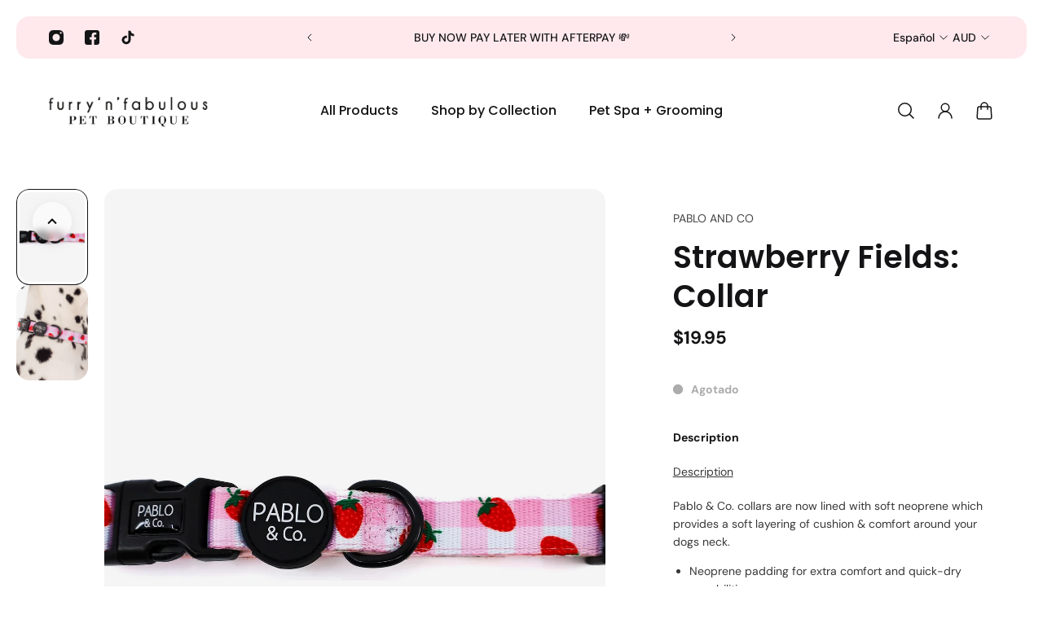

--- FILE ---
content_type: text/html; charset=utf-8
request_url: https://www.furryandfabulous.com.au/es/products/strawberry-fields-collar
body_size: 64395
content:
<!doctype html>
<html lang='es'>
  <head>
    <meta charset='utf-8'>
    <meta http-equiv='X-UA-Compatible' content='IE=edge'>
    <meta name='viewport' content='width=device-width,initial-scale=1'>
    <meta name='theme-color' content='primary'><meta name='description' content='Description Pablo &amp;amp; Co. collars are now lined with soft neoprene which provides a soft layering of cushion &amp;amp; comfort around your dogs neck. Neoprene padding for extra comfort and quick-dry capabilities Durable, printed polyester webbing strap Black D-Ring for Leash attachment Pablo &amp;amp; Co. buckle with 4-point'><link rel='icon' type='image/png' href='//www.furryandfabulous.com.au/cdn/shop/files/fnfcircle_af9ea71b-72f7-45de-bc1d-3000f7a83c14.png?crop=center&height=32&v=1704331566&width=32'><meta property='og:site_name' content='Furry &#39;n&#39; Fabulous'>
<meta property='og:url' content='https://www.furryandfabulous.com.au/es/products/strawberry-fields-collar'>
<meta property='og:title' content='Strawberry Fields: Collar'>
<meta property='og:type' content='product'>
<meta property='og:description' content='Description Pablo &amp;amp; Co. collars are now lined with soft neoprene which provides a soft layering of cushion &amp;amp; comfort around your dogs neck. Neoprene padding for extra comfort and quick-dry capabilities Durable, printed polyester webbing strap Black D-Ring for Leash attachment Pablo &amp;amp; Co. buckle with 4-point'><meta
    property='og:image'
    content='http://www.furryandfabulous.com.au/cdn/shop/files/2022-08-27-PabloandCo-Flats_priority_-31.webp?crop=center&height=2080&v=1706772989&width=2080'
  >
  <meta
    property='og:image:secure_url'
    content='https://www.furryandfabulous.com.au/cdn/shop/files/2022-08-27-PabloandCo-Flats_priority_-31.webp?crop=center&height=2080&v=1706772989&width=2080'
  >
  <meta property='og:image:width' content='2080'>
  <meta property='og:image:height' content='2080'><meta property='og:price:amount' content='19.95'>
  <meta property='og:price:currency' content='AUD'><meta name='twitter:card' content='summary_large_image'>
<meta name='twitter:title' content='Strawberry Fields: Collar'>
<meta name='twitter:description' content='Description Pablo &amp;amp; Co. collars are now lined with soft neoprene which provides a soft layering of cushion &amp;amp; comfort around your dogs neck. Neoprene padding for extra comfort and quick-dry capabilities Durable, printed polyester webbing strap Black D-Ring for Leash attachment Pablo &amp;amp; Co. buckle with 4-point'>

    <link rel='canonical' href='https://www.furryandfabulous.com.au/es/products/strawberry-fields-collar'>
    <link rel='preconnect' href='https://cdn.shopify.com' crossorigin>
    <link rel='preconnect' href='https://fonts.shopifycdn.com' crossorigin>

    <title>
      Strawberry Fields: Collar
        &ndash; Furry &#39;n&#39; Fabulous</title>

    <style data-shopify>:root{/* product card */--gsc-product-card-title-font-family:Poppins, sans-serif;--gsc-product-card-title-font-style:normal;--gsc-product-card-title-font-weight:500;--gsc-product-card-title-transform:none;--gsc-product-card-title-letter-spacing:0px;--gsc-product-card-title-font-size:calc(1.4rem * 1.1);--gsc-product-card-title-line-height:calc(22 / 14);--gsc-product-card-price-font-size:var(--gsc-product-card-price-font-size-xs);--gsc-product-card-price-line-height:var(--gsc-product-card-price-line-height-xs);--gsc-product-card-price-font-weight:700;--gsc-product-sale-badge-background:rgb(250, 175, 190);--gsc-product-sale-badge-color:rgb(255, 255, 255);--gsc-product-sold-out-badge-background:255, 255, 255;--gsc-product-sold-out-badge-color:20, 20, 22;--gsc-product-custom-badge-1-background:rgb(254, 209, 218);--gsc-product-custom-badge-1-color:rgb(255, 255, 255);--gsc-product-custom-badge-2-background:rgb(93, 84, 163);--gsc-product-custom-badge-2-color:rgb(255, 255, 255);--gsc-product-custom-badge-3-background:rgb(163, 103, 84);--gsc-product-custom-badge-3-color:rgb(255, 255, 255);/* product and product card badges */--gsc-product-highlight-price-color:rgb(250, 175, 190);--gsc-product-sale-amount-badge-background:rgb(250, 175, 190);--gsc-product-sale-amount-badge-color:rgb(255, 255, 255);/* cart icon in header */--gsc-header-cart-icon-background-color:#fed1da;--gsc-header-cart-icon-text-color:#383930;/* shipping bar */--gsc-free-shipping-bar-bg:20, 20, 22;--gsc-free-shipping-bar-color:20, 20, 22;/* headings */--gsc-headings-font-family:Poppins, sans-serif;--gsc-headings-font-style:normal;--gsc-headings-font-weight:600;--gsc-headings-text-transform:none;--gsc-headings-letter-spacing:0px;--gsc-headings-word-spacing:0rem;/* body text */--gsc-body-font-family:"DM Sans", sans-serif;--gsc-body-font-style:normal;--gsc-body-font-weight:400;/* button */--gsc-button-font-family:"DM Sans", sans-serif;--gsc-button-font-style:normal;--gsc-button-font-weight:500;--gsc-button-letter-spacing:0px;--gsc-button-font-size:calc(1.4rem * 1.1);--gsc-button-line-height:calc(22 / 14);--gsc-button-text-transform:none;/* menu */--gsc-menu-font-family:Poppins, sans-serif;--gsc-menu-font-style:normal;--gsc-menu-font-weight:500;--gsc-menu-font-letter-spacing:0px;--gsc-menu-font-size:calc(var(--gsc-fz-11) * 1.0);--gsc-menu-line-height:calc(24 / 16);--gsc-menu-text-transform:none;/* icons */--gsc-blockquote-icon:url(//www.furryandfabulous.com.au/cdn/shop/t/13/assets/blockquote-icon_small.png?v=135287403125014426651704274903);/* container */--gsc-page-width:2560px;--gsc-default-card-image-ratio:var(--gsc-portrait-image-ratio);--gsc-default-shape-fill-mode:cover;}.color-default{--gsc-text-color:20, 20, 22;--gsc-background-color:255, 255, 255;--gsc-foreground-color:245, 245, 245;--gsc-border-color:255, 255, 255;--gsc-button-background-color:250, 175, 190;--gsc-button-text-color:255, 255, 255;}body,.color-primary{--gsc-text-color:20, 20, 22;--gsc-background-color:255, 255, 255;--gsc-foreground-color:245, 245, 245;--gsc-border-color:255, 255, 255;--gsc-button-background-color:250, 175, 190;--gsc-button-text-color:255, 255, 255;}.color-secondary{--gsc-text-color:20, 20, 22;--gsc-background-color:255, 233, 237;--gsc-foreground-color:255, 255, 255;--gsc-border-color:217, 217, 217;--gsc-button-background-color:20, 20, 22;--gsc-button-text-color:255, 255, 255;}.color-custom-1{--gsc-text-color:20, 20, 22;--gsc-background-color:34, 34, 34;--gsc-foreground-color:45, 45, 45;--gsc-border-color:73, 73, 73;--gsc-button-background-color:254, 209, 218;--gsc-button-text-color:34, 34, 34;}.color-custom-2{--gsc-text-color:49, 49, 44;--gsc-background-color:254, 209, 218;--gsc-foreground-color:252, 194, 206;--gsc-border-color:254, 209, 218;--gsc-button-background-color:45, 45, 45;--gsc-button-text-color:254, 209, 218;}.color-custom-3{--gsc-text-color:255, 255, 255;--gsc-background-color:254, 209, 218;--gsc-foreground-color:254, 209, 218;--gsc-border-color:254, 209, 218;--gsc-button-background-color:254, 209, 218;--gsc-button-text-color:20, 20, 22;}.color-white{--gsc-text-color:255, 255, 255;--gsc-background-color:0, 0, 0;--gsc-foreground-color:29, 29, 29;--gsc-border-color:255, 255, 255;--gsc-button-background-color:255, 255, 255;--gsc-button-text-color:0, 0, 0;}.color-black{--gsc-text-color:20, 20, 22;--gsc-background-color:255, 255, 255;--gsc-foreground-color:243, 243, 243;--gsc-border-color:0, 0, 0;--gsc-button-background-color:0, 0, 0;--gsc-button-text-color:255, 255, 255;}</style> 
    <link href="//www.furryandfabulous.com.au/cdn/shop/t/13/assets/index.js?v=42889794669047349701704274903" as="script" rel="preload">
    <link href="//www.furryandfabulous.com.au/cdn/shop/t/13/assets/index.css?v=23544325323495969411704274903" rel="stylesheet" type="text/css" media="all" />
    <link rel='preload' as='font' href='//www.furryandfabulous.com.au/cdn/fonts/dm_sans/dmsans_n4.ec80bd4dd7e1a334c969c265873491ae56018d72.woff2' type='font/woff2' crossorigin><style data-shopify>
    @font-face {
  font-family: "DM Sans";
  font-weight: 400;
  font-style: normal;
  font-display: swap;
  src: url("//www.furryandfabulous.com.au/cdn/fonts/dm_sans/dmsans_n4.ec80bd4dd7e1a334c969c265873491ae56018d72.woff2") format("woff2"),
       url("//www.furryandfabulous.com.au/cdn/fonts/dm_sans/dmsans_n4.87bdd914d8a61247b911147ae68e754d695c58a6.woff") format("woff");
}


    @font-face {
  font-family: "DM Sans";
  font-weight: 500;
  font-style: normal;
  font-display: swap;
  src: url("//www.furryandfabulous.com.au/cdn/fonts/dm_sans/dmsans_n5.8a0f1984c77eb7186ceb87c4da2173ff65eb012e.woff2") format("woff2"),
       url("//www.furryandfabulous.com.au/cdn/fonts/dm_sans/dmsans_n5.9ad2e755a89e15b3d6c53259daad5fc9609888e6.woff") format("woff");
}

    @font-face {
  font-family: "DM Sans";
  font-weight: 600;
  font-style: normal;
  font-display: swap;
  src: url("//www.furryandfabulous.com.au/cdn/fonts/dm_sans/dmsans_n6.70a2453ea926d613c6a2f89af05180d14b3a7c96.woff2") format("woff2"),
       url("//www.furryandfabulous.com.au/cdn/fonts/dm_sans/dmsans_n6.355605667bef215872257574b57fc097044f7e20.woff") format("woff");
}

    @font-face {
  font-family: "DM Sans";
  font-weight: 700;
  font-style: normal;
  font-display: swap;
  src: url("//www.furryandfabulous.com.au/cdn/fonts/dm_sans/dmsans_n7.97e21d81502002291ea1de8aefb79170c6946ce5.woff2") format("woff2"),
       url("//www.furryandfabulous.com.au/cdn/fonts/dm_sans/dmsans_n7.af5c214f5116410ca1d53a2090665620e78e2e1b.woff") format("woff");
}


    @font-face {
  font-family: "DM Sans";
  font-weight: 400;
  font-style: italic;
  font-display: swap;
  src: url("//www.furryandfabulous.com.au/cdn/fonts/dm_sans/dmsans_i4.b8fe05e69ee95d5a53155c346957d8cbf5081c1a.woff2") format("woff2"),
       url("//www.furryandfabulous.com.au/cdn/fonts/dm_sans/dmsans_i4.403fe28ee2ea63e142575c0aa47684d65f8c23a0.woff") format("woff");
}

    @font-face {
  font-family: "DM Sans";
  font-weight: 500;
  font-style: italic;
  font-display: swap;
  src: url("//www.furryandfabulous.com.au/cdn/fonts/dm_sans/dmsans_i5.8654104650c013677e3def7db9b31bfbaa34e59a.woff2") format("woff2"),
       url("//www.furryandfabulous.com.au/cdn/fonts/dm_sans/dmsans_i5.a0dc844d8a75a4232f255fc600ad5a295572bed9.woff") format("woff");
}

    @font-face {
  font-family: "DM Sans";
  font-weight: 600;
  font-style: italic;
  font-display: swap;
  src: url("//www.furryandfabulous.com.au/cdn/fonts/dm_sans/dmsans_i6.b7d5b35c5f29523529e1bf4a3d0de71a44a277b6.woff2") format("woff2"),
       url("//www.furryandfabulous.com.au/cdn/fonts/dm_sans/dmsans_i6.9b760cc5bdd17b4de2c70249ba49bd707f27a31b.woff") format("woff");
}

    @font-face {
  font-family: "DM Sans";
  font-weight: 700;
  font-style: italic;
  font-display: swap;
  src: url("//www.furryandfabulous.com.au/cdn/fonts/dm_sans/dmsans_i7.52b57f7d7342eb7255084623d98ab83fd96e7f9b.woff2") format("woff2"),
       url("//www.furryandfabulous.com.au/cdn/fonts/dm_sans/dmsans_i7.d5e14ef18a1d4a8ce78a4187580b4eb1759c2eda.woff") format("woff");
}

  </style>


<link rel='preload' as='font' href='//www.furryandfabulous.com.au/cdn/fonts/poppins/poppins_n6.aa29d4918bc243723d56b59572e18228ed0786f6.woff2' type='font/woff2' crossorigin><style data-shopify>
    @font-face {
  font-family: Poppins;
  font-weight: 600;
  font-style: normal;
  font-display: swap;
  src: url("//www.furryandfabulous.com.au/cdn/fonts/poppins/poppins_n6.aa29d4918bc243723d56b59572e18228ed0786f6.woff2") format("woff2"),
       url("//www.furryandfabulous.com.au/cdn/fonts/poppins/poppins_n6.5f815d845fe073750885d5b7e619ee00e8111208.woff") format("woff");
}


    @font-face {
  font-family: Poppins;
  font-weight: 500;
  font-style: normal;
  font-display: swap;
  src: url("//www.furryandfabulous.com.au/cdn/fonts/poppins/poppins_n5.ad5b4b72b59a00358afc706450c864c3c8323842.woff2") format("woff2"),
       url("//www.furryandfabulous.com.au/cdn/fonts/poppins/poppins_n5.33757fdf985af2d24b32fcd84c9a09224d4b2c39.woff") format("woff");
}

    @font-face {
  font-family: Poppins;
  font-weight: 600;
  font-style: normal;
  font-display: swap;
  src: url("//www.furryandfabulous.com.au/cdn/fonts/poppins/poppins_n6.aa29d4918bc243723d56b59572e18228ed0786f6.woff2") format("woff2"),
       url("//www.furryandfabulous.com.au/cdn/fonts/poppins/poppins_n6.5f815d845fe073750885d5b7e619ee00e8111208.woff") format("woff");
}

    @font-face {
  font-family: Poppins;
  font-weight: 700;
  font-style: normal;
  font-display: swap;
  src: url("//www.furryandfabulous.com.au/cdn/fonts/poppins/poppins_n7.56758dcf284489feb014a026f3727f2f20a54626.woff2") format("woff2"),
       url("//www.furryandfabulous.com.au/cdn/fonts/poppins/poppins_n7.f34f55d9b3d3205d2cd6f64955ff4b36f0cfd8da.woff") format("woff");
}


    @font-face {
  font-family: Poppins;
  font-weight: 600;
  font-style: italic;
  font-display: swap;
  src: url("//www.furryandfabulous.com.au/cdn/fonts/poppins/poppins_i6.bb8044d6203f492888d626dafda3c2999253e8e9.woff2") format("woff2"),
       url("//www.furryandfabulous.com.au/cdn/fonts/poppins/poppins_i6.e233dec1a61b1e7dead9f920159eda42280a02c3.woff") format("woff");
}

    @font-face {
  font-family: Poppins;
  font-weight: 500;
  font-style: italic;
  font-display: swap;
  src: url("//www.furryandfabulous.com.au/cdn/fonts/poppins/poppins_i5.6acfce842c096080e34792078ef3cb7c3aad24d4.woff2") format("woff2"),
       url("//www.furryandfabulous.com.au/cdn/fonts/poppins/poppins_i5.a49113e4fe0ad7fd7716bd237f1602cbec299b3c.woff") format("woff");
}

    @font-face {
  font-family: Poppins;
  font-weight: 600;
  font-style: italic;
  font-display: swap;
  src: url("//www.furryandfabulous.com.au/cdn/fonts/poppins/poppins_i6.bb8044d6203f492888d626dafda3c2999253e8e9.woff2") format("woff2"),
       url("//www.furryandfabulous.com.au/cdn/fonts/poppins/poppins_i6.e233dec1a61b1e7dead9f920159eda42280a02c3.woff") format("woff");
}

    @font-face {
  font-family: Poppins;
  font-weight: 700;
  font-style: italic;
  font-display: swap;
  src: url("//www.furryandfabulous.com.au/cdn/fonts/poppins/poppins_i7.42fd71da11e9d101e1e6c7932199f925f9eea42d.woff2") format("woff2"),
       url("//www.furryandfabulous.com.au/cdn/fonts/poppins/poppins_i7.ec8499dbd7616004e21155106d13837fff4cf556.woff") format("woff");
}

  </style>








    <script>window.performance && window.performance.mark && window.performance.mark('shopify.content_for_header.start');</script><meta name="facebook-domain-verification" content="nibbpsuglg70fzz5qmu1wizfy8est6">
<meta name="facebook-domain-verification" content="y3eipvcgh3a59p48tu031gwgy4f0fw">
<meta name="facebook-domain-verification" content="7t32bprlaq1m9dhfh1gf0239wwlzkp">
<meta name="google-site-verification" content="HZGRtlnSg5Pqtg6xFyuvodD0Y57pLR72FIKYL_94OmA">
<meta id="shopify-digital-wallet" name="shopify-digital-wallet" content="/28138209373/digital_wallets/dialog">
<meta name="shopify-checkout-api-token" content="61a7dbdcfc42065d9c00c86bb0591ebd">
<meta id="in-context-paypal-metadata" data-shop-id="28138209373" data-venmo-supported="false" data-environment="production" data-locale="es_ES" data-paypal-v4="true" data-currency="AUD">
<link rel="alternate" hreflang="x-default" href="https://www.furryandfabulous.com.au/products/strawberry-fields-collar">
<link rel="alternate" hreflang="en" href="https://www.furryandfabulous.com.au/products/strawberry-fields-collar">
<link rel="alternate" hreflang="ar" href="https://www.furryandfabulous.com.au/ar/products/strawberry-fields-collar">
<link rel="alternate" hreflang="es" href="https://www.furryandfabulous.com.au/es/products/strawberry-fields-collar">
<link rel="alternate" hreflang="fr" href="https://www.furryandfabulous.com.au/fr/products/strawberry-fields-collar">
<link rel="alternate" hreflang="sv" href="https://www.furryandfabulous.com.au/sv/products/strawberry-fields-collar">
<link rel="alternate" hreflang="zh-Hans" href="https://www.furryandfabulous.com.au/zh/products/strawberry-fields-collar">
<link rel="alternate" hreflang="zh-Hans-AC" href="https://www.furryandfabulous.com.au/zh/products/strawberry-fields-collar">
<link rel="alternate" hreflang="zh-Hans-AD" href="https://www.furryandfabulous.com.au/zh/products/strawberry-fields-collar">
<link rel="alternate" hreflang="zh-Hans-AE" href="https://www.furryandfabulous.com.au/zh/products/strawberry-fields-collar">
<link rel="alternate" hreflang="zh-Hans-AF" href="https://www.furryandfabulous.com.au/zh/products/strawberry-fields-collar">
<link rel="alternate" hreflang="zh-Hans-AG" href="https://www.furryandfabulous.com.au/zh/products/strawberry-fields-collar">
<link rel="alternate" hreflang="zh-Hans-AI" href="https://www.furryandfabulous.com.au/zh/products/strawberry-fields-collar">
<link rel="alternate" hreflang="zh-Hans-AL" href="https://www.furryandfabulous.com.au/zh/products/strawberry-fields-collar">
<link rel="alternate" hreflang="zh-Hans-AM" href="https://www.furryandfabulous.com.au/zh/products/strawberry-fields-collar">
<link rel="alternate" hreflang="zh-Hans-AO" href="https://www.furryandfabulous.com.au/zh/products/strawberry-fields-collar">
<link rel="alternate" hreflang="zh-Hans-AR" href="https://www.furryandfabulous.com.au/zh/products/strawberry-fields-collar">
<link rel="alternate" hreflang="zh-Hans-AT" href="https://www.furryandfabulous.com.au/zh/products/strawberry-fields-collar">
<link rel="alternate" hreflang="zh-Hans-AU" href="https://www.furryandfabulous.com.au/zh/products/strawberry-fields-collar">
<link rel="alternate" hreflang="zh-Hans-AW" href="https://www.furryandfabulous.com.au/zh/products/strawberry-fields-collar">
<link rel="alternate" hreflang="zh-Hans-AX" href="https://www.furryandfabulous.com.au/zh/products/strawberry-fields-collar">
<link rel="alternate" hreflang="zh-Hans-AZ" href="https://www.furryandfabulous.com.au/zh/products/strawberry-fields-collar">
<link rel="alternate" hreflang="zh-Hans-BA" href="https://www.furryandfabulous.com.au/zh/products/strawberry-fields-collar">
<link rel="alternate" hreflang="zh-Hans-BB" href="https://www.furryandfabulous.com.au/zh/products/strawberry-fields-collar">
<link rel="alternate" hreflang="zh-Hans-BD" href="https://www.furryandfabulous.com.au/zh/products/strawberry-fields-collar">
<link rel="alternate" hreflang="zh-Hans-BE" href="https://www.furryandfabulous.com.au/zh/products/strawberry-fields-collar">
<link rel="alternate" hreflang="zh-Hans-BF" href="https://www.furryandfabulous.com.au/zh/products/strawberry-fields-collar">
<link rel="alternate" hreflang="zh-Hans-BG" href="https://www.furryandfabulous.com.au/zh/products/strawberry-fields-collar">
<link rel="alternate" hreflang="zh-Hans-BH" href="https://www.furryandfabulous.com.au/zh/products/strawberry-fields-collar">
<link rel="alternate" hreflang="zh-Hans-BI" href="https://www.furryandfabulous.com.au/zh/products/strawberry-fields-collar">
<link rel="alternate" hreflang="zh-Hans-BJ" href="https://www.furryandfabulous.com.au/zh/products/strawberry-fields-collar">
<link rel="alternate" hreflang="zh-Hans-BL" href="https://www.furryandfabulous.com.au/zh/products/strawberry-fields-collar">
<link rel="alternate" hreflang="zh-Hans-BM" href="https://www.furryandfabulous.com.au/zh/products/strawberry-fields-collar">
<link rel="alternate" hreflang="zh-Hans-BN" href="https://www.furryandfabulous.com.au/zh/products/strawberry-fields-collar">
<link rel="alternate" hreflang="zh-Hans-BO" href="https://www.furryandfabulous.com.au/zh/products/strawberry-fields-collar">
<link rel="alternate" hreflang="zh-Hans-BQ" href="https://www.furryandfabulous.com.au/zh/products/strawberry-fields-collar">
<link rel="alternate" hreflang="zh-Hans-BR" href="https://www.furryandfabulous.com.au/zh/products/strawberry-fields-collar">
<link rel="alternate" hreflang="zh-Hans-BS" href="https://www.furryandfabulous.com.au/zh/products/strawberry-fields-collar">
<link rel="alternate" hreflang="zh-Hans-BT" href="https://www.furryandfabulous.com.au/zh/products/strawberry-fields-collar">
<link rel="alternate" hreflang="zh-Hans-BW" href="https://www.furryandfabulous.com.au/zh/products/strawberry-fields-collar">
<link rel="alternate" hreflang="zh-Hans-BY" href="https://www.furryandfabulous.com.au/zh/products/strawberry-fields-collar">
<link rel="alternate" hreflang="zh-Hans-BZ" href="https://www.furryandfabulous.com.au/zh/products/strawberry-fields-collar">
<link rel="alternate" hreflang="zh-Hans-CA" href="https://www.furryandfabulous.com.au/zh/products/strawberry-fields-collar">
<link rel="alternate" hreflang="zh-Hans-CC" href="https://www.furryandfabulous.com.au/zh/products/strawberry-fields-collar">
<link rel="alternate" hreflang="zh-Hans-CD" href="https://www.furryandfabulous.com.au/zh/products/strawberry-fields-collar">
<link rel="alternate" hreflang="zh-Hans-CF" href="https://www.furryandfabulous.com.au/zh/products/strawberry-fields-collar">
<link rel="alternate" hreflang="zh-Hans-CG" href="https://www.furryandfabulous.com.au/zh/products/strawberry-fields-collar">
<link rel="alternate" hreflang="zh-Hans-CH" href="https://www.furryandfabulous.com.au/zh/products/strawberry-fields-collar">
<link rel="alternate" hreflang="zh-Hans-CI" href="https://www.furryandfabulous.com.au/zh/products/strawberry-fields-collar">
<link rel="alternate" hreflang="zh-Hans-CK" href="https://www.furryandfabulous.com.au/zh/products/strawberry-fields-collar">
<link rel="alternate" hreflang="zh-Hans-CL" href="https://www.furryandfabulous.com.au/zh/products/strawberry-fields-collar">
<link rel="alternate" hreflang="zh-Hans-CM" href="https://www.furryandfabulous.com.au/zh/products/strawberry-fields-collar">
<link rel="alternate" hreflang="zh-Hans-CN" href="https://www.furryandfabulous.com.au/zh/products/strawberry-fields-collar">
<link rel="alternate" hreflang="zh-Hans-CO" href="https://www.furryandfabulous.com.au/zh/products/strawberry-fields-collar">
<link rel="alternate" hreflang="zh-Hans-CR" href="https://www.furryandfabulous.com.au/zh/products/strawberry-fields-collar">
<link rel="alternate" hreflang="zh-Hans-CV" href="https://www.furryandfabulous.com.au/zh/products/strawberry-fields-collar">
<link rel="alternate" hreflang="zh-Hans-CW" href="https://www.furryandfabulous.com.au/zh/products/strawberry-fields-collar">
<link rel="alternate" hreflang="zh-Hans-CX" href="https://www.furryandfabulous.com.au/zh/products/strawberry-fields-collar">
<link rel="alternate" hreflang="zh-Hans-CY" href="https://www.furryandfabulous.com.au/zh/products/strawberry-fields-collar">
<link rel="alternate" hreflang="zh-Hans-CZ" href="https://www.furryandfabulous.com.au/zh/products/strawberry-fields-collar">
<link rel="alternate" hreflang="zh-Hans-DE" href="https://www.furryandfabulous.com.au/zh/products/strawberry-fields-collar">
<link rel="alternate" hreflang="zh-Hans-DJ" href="https://www.furryandfabulous.com.au/zh/products/strawberry-fields-collar">
<link rel="alternate" hreflang="zh-Hans-DK" href="https://www.furryandfabulous.com.au/zh/products/strawberry-fields-collar">
<link rel="alternate" hreflang="zh-Hans-DM" href="https://www.furryandfabulous.com.au/zh/products/strawberry-fields-collar">
<link rel="alternate" hreflang="zh-Hans-DO" href="https://www.furryandfabulous.com.au/zh/products/strawberry-fields-collar">
<link rel="alternate" hreflang="zh-Hans-DZ" href="https://www.furryandfabulous.com.au/zh/products/strawberry-fields-collar">
<link rel="alternate" hreflang="zh-Hans-EC" href="https://www.furryandfabulous.com.au/zh/products/strawberry-fields-collar">
<link rel="alternate" hreflang="zh-Hans-EE" href="https://www.furryandfabulous.com.au/zh/products/strawberry-fields-collar">
<link rel="alternate" hreflang="zh-Hans-EG" href="https://www.furryandfabulous.com.au/zh/products/strawberry-fields-collar">
<link rel="alternate" hreflang="zh-Hans-EH" href="https://www.furryandfabulous.com.au/zh/products/strawberry-fields-collar">
<link rel="alternate" hreflang="zh-Hans-ER" href="https://www.furryandfabulous.com.au/zh/products/strawberry-fields-collar">
<link rel="alternate" hreflang="zh-Hans-ES" href="https://www.furryandfabulous.com.au/zh/products/strawberry-fields-collar">
<link rel="alternate" hreflang="zh-Hans-ET" href="https://www.furryandfabulous.com.au/zh/products/strawberry-fields-collar">
<link rel="alternate" hreflang="zh-Hans-FI" href="https://www.furryandfabulous.com.au/zh/products/strawberry-fields-collar">
<link rel="alternate" hreflang="zh-Hans-FJ" href="https://www.furryandfabulous.com.au/zh/products/strawberry-fields-collar">
<link rel="alternate" hreflang="zh-Hans-FK" href="https://www.furryandfabulous.com.au/zh/products/strawberry-fields-collar">
<link rel="alternate" hreflang="zh-Hans-FO" href="https://www.furryandfabulous.com.au/zh/products/strawberry-fields-collar">
<link rel="alternate" hreflang="zh-Hans-FR" href="https://www.furryandfabulous.com.au/zh/products/strawberry-fields-collar">
<link rel="alternate" hreflang="zh-Hans-GA" href="https://www.furryandfabulous.com.au/zh/products/strawberry-fields-collar">
<link rel="alternate" hreflang="zh-Hans-GB" href="https://www.furryandfabulous.com.au/zh/products/strawberry-fields-collar">
<link rel="alternate" hreflang="zh-Hans-GD" href="https://www.furryandfabulous.com.au/zh/products/strawberry-fields-collar">
<link rel="alternate" hreflang="zh-Hans-GE" href="https://www.furryandfabulous.com.au/zh/products/strawberry-fields-collar">
<link rel="alternate" hreflang="zh-Hans-GF" href="https://www.furryandfabulous.com.au/zh/products/strawberry-fields-collar">
<link rel="alternate" hreflang="zh-Hans-GG" href="https://www.furryandfabulous.com.au/zh/products/strawberry-fields-collar">
<link rel="alternate" hreflang="zh-Hans-GH" href="https://www.furryandfabulous.com.au/zh/products/strawberry-fields-collar">
<link rel="alternate" hreflang="zh-Hans-GI" href="https://www.furryandfabulous.com.au/zh/products/strawberry-fields-collar">
<link rel="alternate" hreflang="zh-Hans-GL" href="https://www.furryandfabulous.com.au/zh/products/strawberry-fields-collar">
<link rel="alternate" hreflang="zh-Hans-GM" href="https://www.furryandfabulous.com.au/zh/products/strawberry-fields-collar">
<link rel="alternate" hreflang="zh-Hans-GN" href="https://www.furryandfabulous.com.au/zh/products/strawberry-fields-collar">
<link rel="alternate" hreflang="zh-Hans-GP" href="https://www.furryandfabulous.com.au/zh/products/strawberry-fields-collar">
<link rel="alternate" hreflang="zh-Hans-GQ" href="https://www.furryandfabulous.com.au/zh/products/strawberry-fields-collar">
<link rel="alternate" hreflang="zh-Hans-GR" href="https://www.furryandfabulous.com.au/zh/products/strawberry-fields-collar">
<link rel="alternate" hreflang="zh-Hans-GS" href="https://www.furryandfabulous.com.au/zh/products/strawberry-fields-collar">
<link rel="alternate" hreflang="zh-Hans-GT" href="https://www.furryandfabulous.com.au/zh/products/strawberry-fields-collar">
<link rel="alternate" hreflang="zh-Hans-GW" href="https://www.furryandfabulous.com.au/zh/products/strawberry-fields-collar">
<link rel="alternate" hreflang="zh-Hans-GY" href="https://www.furryandfabulous.com.au/zh/products/strawberry-fields-collar">
<link rel="alternate" hreflang="zh-Hans-HK" href="https://www.furryandfabulous.com.au/zh/products/strawberry-fields-collar">
<link rel="alternate" hreflang="zh-Hans-HN" href="https://www.furryandfabulous.com.au/zh/products/strawberry-fields-collar">
<link rel="alternate" hreflang="zh-Hans-HR" href="https://www.furryandfabulous.com.au/zh/products/strawberry-fields-collar">
<link rel="alternate" hreflang="zh-Hans-HT" href="https://www.furryandfabulous.com.au/zh/products/strawberry-fields-collar">
<link rel="alternate" hreflang="zh-Hans-HU" href="https://www.furryandfabulous.com.au/zh/products/strawberry-fields-collar">
<link rel="alternate" hreflang="zh-Hans-ID" href="https://www.furryandfabulous.com.au/zh/products/strawberry-fields-collar">
<link rel="alternate" hreflang="zh-Hans-IE" href="https://www.furryandfabulous.com.au/zh/products/strawberry-fields-collar">
<link rel="alternate" hreflang="zh-Hans-IL" href="https://www.furryandfabulous.com.au/zh/products/strawberry-fields-collar">
<link rel="alternate" hreflang="zh-Hans-IM" href="https://www.furryandfabulous.com.au/zh/products/strawberry-fields-collar">
<link rel="alternate" hreflang="zh-Hans-IN" href="https://www.furryandfabulous.com.au/zh/products/strawberry-fields-collar">
<link rel="alternate" hreflang="zh-Hans-IO" href="https://www.furryandfabulous.com.au/zh/products/strawberry-fields-collar">
<link rel="alternate" hreflang="zh-Hans-IQ" href="https://www.furryandfabulous.com.au/zh/products/strawberry-fields-collar">
<link rel="alternate" hreflang="zh-Hans-IS" href="https://www.furryandfabulous.com.au/zh/products/strawberry-fields-collar">
<link rel="alternate" hreflang="zh-Hans-IT" href="https://www.furryandfabulous.com.au/zh/products/strawberry-fields-collar">
<link rel="alternate" hreflang="zh-Hans-JE" href="https://www.furryandfabulous.com.au/zh/products/strawberry-fields-collar">
<link rel="alternate" hreflang="zh-Hans-JM" href="https://www.furryandfabulous.com.au/zh/products/strawberry-fields-collar">
<link rel="alternate" hreflang="zh-Hans-JO" href="https://www.furryandfabulous.com.au/zh/products/strawberry-fields-collar">
<link rel="alternate" hreflang="zh-Hans-JP" href="https://www.furryandfabulous.com.au/zh/products/strawberry-fields-collar">
<link rel="alternate" hreflang="zh-Hans-KE" href="https://www.furryandfabulous.com.au/zh/products/strawberry-fields-collar">
<link rel="alternate" hreflang="zh-Hans-KG" href="https://www.furryandfabulous.com.au/zh/products/strawberry-fields-collar">
<link rel="alternate" hreflang="zh-Hans-KH" href="https://www.furryandfabulous.com.au/zh/products/strawberry-fields-collar">
<link rel="alternate" hreflang="zh-Hans-KI" href="https://www.furryandfabulous.com.au/zh/products/strawberry-fields-collar">
<link rel="alternate" hreflang="zh-Hans-KM" href="https://www.furryandfabulous.com.au/zh/products/strawberry-fields-collar">
<link rel="alternate" hreflang="zh-Hans-KN" href="https://www.furryandfabulous.com.au/zh/products/strawberry-fields-collar">
<link rel="alternate" hreflang="zh-Hans-KR" href="https://www.furryandfabulous.com.au/zh/products/strawberry-fields-collar">
<link rel="alternate" hreflang="zh-Hans-KW" href="https://www.furryandfabulous.com.au/zh/products/strawberry-fields-collar">
<link rel="alternate" hreflang="zh-Hans-KY" href="https://www.furryandfabulous.com.au/zh/products/strawberry-fields-collar">
<link rel="alternate" hreflang="zh-Hans-KZ" href="https://www.furryandfabulous.com.au/zh/products/strawberry-fields-collar">
<link rel="alternate" hreflang="zh-Hans-LA" href="https://www.furryandfabulous.com.au/zh/products/strawberry-fields-collar">
<link rel="alternate" hreflang="zh-Hans-LB" href="https://www.furryandfabulous.com.au/zh/products/strawberry-fields-collar">
<link rel="alternate" hreflang="zh-Hans-LC" href="https://www.furryandfabulous.com.au/zh/products/strawberry-fields-collar">
<link rel="alternate" hreflang="zh-Hans-LI" href="https://www.furryandfabulous.com.au/zh/products/strawberry-fields-collar">
<link rel="alternate" hreflang="zh-Hans-LK" href="https://www.furryandfabulous.com.au/zh/products/strawberry-fields-collar">
<link rel="alternate" hreflang="zh-Hans-LR" href="https://www.furryandfabulous.com.au/zh/products/strawberry-fields-collar">
<link rel="alternate" hreflang="zh-Hans-LS" href="https://www.furryandfabulous.com.au/zh/products/strawberry-fields-collar">
<link rel="alternate" hreflang="zh-Hans-LT" href="https://www.furryandfabulous.com.au/zh/products/strawberry-fields-collar">
<link rel="alternate" hreflang="zh-Hans-LU" href="https://www.furryandfabulous.com.au/zh/products/strawberry-fields-collar">
<link rel="alternate" hreflang="zh-Hans-LV" href="https://www.furryandfabulous.com.au/zh/products/strawberry-fields-collar">
<link rel="alternate" hreflang="zh-Hans-LY" href="https://www.furryandfabulous.com.au/zh/products/strawberry-fields-collar">
<link rel="alternate" hreflang="zh-Hans-MA" href="https://www.furryandfabulous.com.au/zh/products/strawberry-fields-collar">
<link rel="alternate" hreflang="zh-Hans-MC" href="https://www.furryandfabulous.com.au/zh/products/strawberry-fields-collar">
<link rel="alternate" hreflang="zh-Hans-MD" href="https://www.furryandfabulous.com.au/zh/products/strawberry-fields-collar">
<link rel="alternate" hreflang="zh-Hans-ME" href="https://www.furryandfabulous.com.au/zh/products/strawberry-fields-collar">
<link rel="alternate" hreflang="zh-Hans-MF" href="https://www.furryandfabulous.com.au/zh/products/strawberry-fields-collar">
<link rel="alternate" hreflang="zh-Hans-MG" href="https://www.furryandfabulous.com.au/zh/products/strawberry-fields-collar">
<link rel="alternate" hreflang="zh-Hans-MK" href="https://www.furryandfabulous.com.au/zh/products/strawberry-fields-collar">
<link rel="alternate" hreflang="zh-Hans-ML" href="https://www.furryandfabulous.com.au/zh/products/strawberry-fields-collar">
<link rel="alternate" hreflang="zh-Hans-MM" href="https://www.furryandfabulous.com.au/zh/products/strawberry-fields-collar">
<link rel="alternate" hreflang="zh-Hans-MN" href="https://www.furryandfabulous.com.au/zh/products/strawberry-fields-collar">
<link rel="alternate" hreflang="zh-Hans-MO" href="https://www.furryandfabulous.com.au/zh/products/strawberry-fields-collar">
<link rel="alternate" hreflang="zh-Hans-MQ" href="https://www.furryandfabulous.com.au/zh/products/strawberry-fields-collar">
<link rel="alternate" hreflang="zh-Hans-MR" href="https://www.furryandfabulous.com.au/zh/products/strawberry-fields-collar">
<link rel="alternate" hreflang="zh-Hans-MS" href="https://www.furryandfabulous.com.au/zh/products/strawberry-fields-collar">
<link rel="alternate" hreflang="zh-Hans-MT" href="https://www.furryandfabulous.com.au/zh/products/strawberry-fields-collar">
<link rel="alternate" hreflang="zh-Hans-MU" href="https://www.furryandfabulous.com.au/zh/products/strawberry-fields-collar">
<link rel="alternate" hreflang="zh-Hans-MV" href="https://www.furryandfabulous.com.au/zh/products/strawberry-fields-collar">
<link rel="alternate" hreflang="zh-Hans-MW" href="https://www.furryandfabulous.com.au/zh/products/strawberry-fields-collar">
<link rel="alternate" hreflang="zh-Hans-MX" href="https://www.furryandfabulous.com.au/zh/products/strawberry-fields-collar">
<link rel="alternate" hreflang="zh-Hans-MY" href="https://www.furryandfabulous.com.au/zh/products/strawberry-fields-collar">
<link rel="alternate" hreflang="zh-Hans-MZ" href="https://www.furryandfabulous.com.au/zh/products/strawberry-fields-collar">
<link rel="alternate" hreflang="zh-Hans-NA" href="https://www.furryandfabulous.com.au/zh/products/strawberry-fields-collar">
<link rel="alternate" hreflang="zh-Hans-NC" href="https://www.furryandfabulous.com.au/zh/products/strawberry-fields-collar">
<link rel="alternate" hreflang="zh-Hans-NE" href="https://www.furryandfabulous.com.au/zh/products/strawberry-fields-collar">
<link rel="alternate" hreflang="zh-Hans-NF" href="https://www.furryandfabulous.com.au/zh/products/strawberry-fields-collar">
<link rel="alternate" hreflang="zh-Hans-NG" href="https://www.furryandfabulous.com.au/zh/products/strawberry-fields-collar">
<link rel="alternate" hreflang="zh-Hans-NI" href="https://www.furryandfabulous.com.au/zh/products/strawberry-fields-collar">
<link rel="alternate" hreflang="zh-Hans-NL" href="https://www.furryandfabulous.com.au/zh/products/strawberry-fields-collar">
<link rel="alternate" hreflang="zh-Hans-NO" href="https://www.furryandfabulous.com.au/zh/products/strawberry-fields-collar">
<link rel="alternate" hreflang="zh-Hans-NP" href="https://www.furryandfabulous.com.au/zh/products/strawberry-fields-collar">
<link rel="alternate" hreflang="zh-Hans-NR" href="https://www.furryandfabulous.com.au/zh/products/strawberry-fields-collar">
<link rel="alternate" hreflang="zh-Hans-NU" href="https://www.furryandfabulous.com.au/zh/products/strawberry-fields-collar">
<link rel="alternate" hreflang="zh-Hans-NZ" href="https://www.furryandfabulous.com.au/zh/products/strawberry-fields-collar">
<link rel="alternate" hreflang="zh-Hans-OM" href="https://www.furryandfabulous.com.au/zh/products/strawberry-fields-collar">
<link rel="alternate" hreflang="zh-Hans-PA" href="https://www.furryandfabulous.com.au/zh/products/strawberry-fields-collar">
<link rel="alternate" hreflang="zh-Hans-PE" href="https://www.furryandfabulous.com.au/zh/products/strawberry-fields-collar">
<link rel="alternate" hreflang="zh-Hans-PF" href="https://www.furryandfabulous.com.au/zh/products/strawberry-fields-collar">
<link rel="alternate" hreflang="zh-Hans-PG" href="https://www.furryandfabulous.com.au/zh/products/strawberry-fields-collar">
<link rel="alternate" hreflang="zh-Hans-PH" href="https://www.furryandfabulous.com.au/zh/products/strawberry-fields-collar">
<link rel="alternate" hreflang="zh-Hans-PK" href="https://www.furryandfabulous.com.au/zh/products/strawberry-fields-collar">
<link rel="alternate" hreflang="zh-Hans-PL" href="https://www.furryandfabulous.com.au/zh/products/strawberry-fields-collar">
<link rel="alternate" hreflang="zh-Hans-PM" href="https://www.furryandfabulous.com.au/zh/products/strawberry-fields-collar">
<link rel="alternate" hreflang="zh-Hans-PN" href="https://www.furryandfabulous.com.au/zh/products/strawberry-fields-collar">
<link rel="alternate" hreflang="zh-Hans-PS" href="https://www.furryandfabulous.com.au/zh/products/strawberry-fields-collar">
<link rel="alternate" hreflang="zh-Hans-PT" href="https://www.furryandfabulous.com.au/zh/products/strawberry-fields-collar">
<link rel="alternate" hreflang="zh-Hans-PY" href="https://www.furryandfabulous.com.au/zh/products/strawberry-fields-collar">
<link rel="alternate" hreflang="zh-Hans-QA" href="https://www.furryandfabulous.com.au/zh/products/strawberry-fields-collar">
<link rel="alternate" hreflang="zh-Hans-RE" href="https://www.furryandfabulous.com.au/zh/products/strawberry-fields-collar">
<link rel="alternate" hreflang="zh-Hans-RO" href="https://www.furryandfabulous.com.au/zh/products/strawberry-fields-collar">
<link rel="alternate" hreflang="zh-Hans-RS" href="https://www.furryandfabulous.com.au/zh/products/strawberry-fields-collar">
<link rel="alternate" hreflang="zh-Hans-RU" href="https://www.furryandfabulous.com.au/zh/products/strawberry-fields-collar">
<link rel="alternate" hreflang="zh-Hans-RW" href="https://www.furryandfabulous.com.au/zh/products/strawberry-fields-collar">
<link rel="alternate" hreflang="zh-Hans-SA" href="https://www.furryandfabulous.com.au/zh/products/strawberry-fields-collar">
<link rel="alternate" hreflang="zh-Hans-SB" href="https://www.furryandfabulous.com.au/zh/products/strawberry-fields-collar">
<link rel="alternate" hreflang="zh-Hans-SC" href="https://www.furryandfabulous.com.au/zh/products/strawberry-fields-collar">
<link rel="alternate" hreflang="zh-Hans-SD" href="https://www.furryandfabulous.com.au/zh/products/strawberry-fields-collar">
<link rel="alternate" hreflang="zh-Hans-SE" href="https://www.furryandfabulous.com.au/zh/products/strawberry-fields-collar">
<link rel="alternate" hreflang="zh-Hans-SG" href="https://www.furryandfabulous.com.au/zh/products/strawberry-fields-collar">
<link rel="alternate" hreflang="zh-Hans-SH" href="https://www.furryandfabulous.com.au/zh/products/strawberry-fields-collar">
<link rel="alternate" hreflang="zh-Hans-SI" href="https://www.furryandfabulous.com.au/zh/products/strawberry-fields-collar">
<link rel="alternate" hreflang="zh-Hans-SJ" href="https://www.furryandfabulous.com.au/zh/products/strawberry-fields-collar">
<link rel="alternate" hreflang="zh-Hans-SK" href="https://www.furryandfabulous.com.au/zh/products/strawberry-fields-collar">
<link rel="alternate" hreflang="zh-Hans-SL" href="https://www.furryandfabulous.com.au/zh/products/strawberry-fields-collar">
<link rel="alternate" hreflang="zh-Hans-SM" href="https://www.furryandfabulous.com.au/zh/products/strawberry-fields-collar">
<link rel="alternate" hreflang="zh-Hans-SN" href="https://www.furryandfabulous.com.au/zh/products/strawberry-fields-collar">
<link rel="alternate" hreflang="zh-Hans-SO" href="https://www.furryandfabulous.com.au/zh/products/strawberry-fields-collar">
<link rel="alternate" hreflang="zh-Hans-SR" href="https://www.furryandfabulous.com.au/zh/products/strawberry-fields-collar">
<link rel="alternate" hreflang="zh-Hans-SS" href="https://www.furryandfabulous.com.au/zh/products/strawberry-fields-collar">
<link rel="alternate" hreflang="zh-Hans-ST" href="https://www.furryandfabulous.com.au/zh/products/strawberry-fields-collar">
<link rel="alternate" hreflang="zh-Hans-SV" href="https://www.furryandfabulous.com.au/zh/products/strawberry-fields-collar">
<link rel="alternate" hreflang="zh-Hans-SX" href="https://www.furryandfabulous.com.au/zh/products/strawberry-fields-collar">
<link rel="alternate" hreflang="zh-Hans-SZ" href="https://www.furryandfabulous.com.au/zh/products/strawberry-fields-collar">
<link rel="alternate" hreflang="zh-Hans-TA" href="https://www.furryandfabulous.com.au/zh/products/strawberry-fields-collar">
<link rel="alternate" hreflang="zh-Hans-TC" href="https://www.furryandfabulous.com.au/zh/products/strawberry-fields-collar">
<link rel="alternate" hreflang="zh-Hans-TD" href="https://www.furryandfabulous.com.au/zh/products/strawberry-fields-collar">
<link rel="alternate" hreflang="zh-Hans-TF" href="https://www.furryandfabulous.com.au/zh/products/strawberry-fields-collar">
<link rel="alternate" hreflang="zh-Hans-TG" href="https://www.furryandfabulous.com.au/zh/products/strawberry-fields-collar">
<link rel="alternate" hreflang="zh-Hans-TH" href="https://www.furryandfabulous.com.au/zh/products/strawberry-fields-collar">
<link rel="alternate" hreflang="zh-Hans-TJ" href="https://www.furryandfabulous.com.au/zh/products/strawberry-fields-collar">
<link rel="alternate" hreflang="zh-Hans-TK" href="https://www.furryandfabulous.com.au/zh/products/strawberry-fields-collar">
<link rel="alternate" hreflang="zh-Hans-TL" href="https://www.furryandfabulous.com.au/zh/products/strawberry-fields-collar">
<link rel="alternate" hreflang="zh-Hans-TM" href="https://www.furryandfabulous.com.au/zh/products/strawberry-fields-collar">
<link rel="alternate" hreflang="zh-Hans-TN" href="https://www.furryandfabulous.com.au/zh/products/strawberry-fields-collar">
<link rel="alternate" hreflang="zh-Hans-TO" href="https://www.furryandfabulous.com.au/zh/products/strawberry-fields-collar">
<link rel="alternate" hreflang="zh-Hans-TR" href="https://www.furryandfabulous.com.au/zh/products/strawberry-fields-collar">
<link rel="alternate" hreflang="zh-Hans-TT" href="https://www.furryandfabulous.com.au/zh/products/strawberry-fields-collar">
<link rel="alternate" hreflang="zh-Hans-TV" href="https://www.furryandfabulous.com.au/zh/products/strawberry-fields-collar">
<link rel="alternate" hreflang="zh-Hans-TW" href="https://www.furryandfabulous.com.au/zh/products/strawberry-fields-collar">
<link rel="alternate" hreflang="zh-Hans-TZ" href="https://www.furryandfabulous.com.au/zh/products/strawberry-fields-collar">
<link rel="alternate" hreflang="zh-Hans-UA" href="https://www.furryandfabulous.com.au/zh/products/strawberry-fields-collar">
<link rel="alternate" hreflang="zh-Hans-UG" href="https://www.furryandfabulous.com.au/zh/products/strawberry-fields-collar">
<link rel="alternate" hreflang="zh-Hans-UM" href="https://www.furryandfabulous.com.au/zh/products/strawberry-fields-collar">
<link rel="alternate" hreflang="zh-Hans-US" href="https://www.furryandfabulous.com.au/zh/products/strawberry-fields-collar">
<link rel="alternate" hreflang="zh-Hans-UY" href="https://www.furryandfabulous.com.au/zh/products/strawberry-fields-collar">
<link rel="alternate" hreflang="zh-Hans-UZ" href="https://www.furryandfabulous.com.au/zh/products/strawberry-fields-collar">
<link rel="alternate" hreflang="zh-Hans-VA" href="https://www.furryandfabulous.com.au/zh/products/strawberry-fields-collar">
<link rel="alternate" hreflang="zh-Hans-VC" href="https://www.furryandfabulous.com.au/zh/products/strawberry-fields-collar">
<link rel="alternate" hreflang="zh-Hans-VE" href="https://www.furryandfabulous.com.au/zh/products/strawberry-fields-collar">
<link rel="alternate" hreflang="zh-Hans-VG" href="https://www.furryandfabulous.com.au/zh/products/strawberry-fields-collar">
<link rel="alternate" hreflang="zh-Hans-VN" href="https://www.furryandfabulous.com.au/zh/products/strawberry-fields-collar">
<link rel="alternate" hreflang="zh-Hans-VU" href="https://www.furryandfabulous.com.au/zh/products/strawberry-fields-collar">
<link rel="alternate" hreflang="zh-Hans-WF" href="https://www.furryandfabulous.com.au/zh/products/strawberry-fields-collar">
<link rel="alternate" hreflang="zh-Hans-WS" href="https://www.furryandfabulous.com.au/zh/products/strawberry-fields-collar">
<link rel="alternate" hreflang="zh-Hans-XK" href="https://www.furryandfabulous.com.au/zh/products/strawberry-fields-collar">
<link rel="alternate" hreflang="zh-Hans-YE" href="https://www.furryandfabulous.com.au/zh/products/strawberry-fields-collar">
<link rel="alternate" hreflang="zh-Hans-YT" href="https://www.furryandfabulous.com.au/zh/products/strawberry-fields-collar">
<link rel="alternate" hreflang="zh-Hans-ZA" href="https://www.furryandfabulous.com.au/zh/products/strawberry-fields-collar">
<link rel="alternate" hreflang="zh-Hans-ZM" href="https://www.furryandfabulous.com.au/zh/products/strawberry-fields-collar">
<link rel="alternate" hreflang="zh-Hans-ZW" href="https://www.furryandfabulous.com.au/zh/products/strawberry-fields-collar">
<link rel="alternate" type="application/json+oembed" href="https://www.furryandfabulous.com.au/es/products/strawberry-fields-collar.oembed">
<script async="async" src="/checkouts/internal/preloads.js?locale=es-AU"></script>
<link rel="preconnect" href="https://shop.app" crossorigin="anonymous">
<script async="async" src="https://shop.app/checkouts/internal/preloads.js?locale=es-AU&shop_id=28138209373" crossorigin="anonymous"></script>
<script id="apple-pay-shop-capabilities" type="application/json">{"shopId":28138209373,"countryCode":"AU","currencyCode":"AUD","merchantCapabilities":["supports3DS"],"merchantId":"gid:\/\/shopify\/Shop\/28138209373","merchantName":"Furry 'n' Fabulous","requiredBillingContactFields":["postalAddress","email","phone"],"requiredShippingContactFields":["postalAddress","email","phone"],"shippingType":"shipping","supportedNetworks":["visa","masterCard","amex","jcb"],"total":{"type":"pending","label":"Furry 'n' Fabulous","amount":"1.00"},"shopifyPaymentsEnabled":true,"supportsSubscriptions":true}</script>
<script id="shopify-features" type="application/json">{"accessToken":"61a7dbdcfc42065d9c00c86bb0591ebd","betas":["rich-media-storefront-analytics"],"domain":"www.furryandfabulous.com.au","predictiveSearch":true,"shopId":28138209373,"locale":"es"}</script>
<script>var Shopify = Shopify || {};
Shopify.shop = "furry-n-fabulous.myshopify.com";
Shopify.locale = "es";
Shopify.currency = {"active":"AUD","rate":"1.0"};
Shopify.country = "AU";
Shopify.theme = {"name":"Aurora","id":130095284317,"schema_name":"Aurora","schema_version":"2.4.1","theme_store_id":1770,"role":"main"};
Shopify.theme.handle = "null";
Shopify.theme.style = {"id":null,"handle":null};
Shopify.cdnHost = "www.furryandfabulous.com.au/cdn";
Shopify.routes = Shopify.routes || {};
Shopify.routes.root = "/es/";</script>
<script type="module">!function(o){(o.Shopify=o.Shopify||{}).modules=!0}(window);</script>
<script>!function(o){function n(){var o=[];function n(){o.push(Array.prototype.slice.apply(arguments))}return n.q=o,n}var t=o.Shopify=o.Shopify||{};t.loadFeatures=n(),t.autoloadFeatures=n()}(window);</script>
<script>
  window.ShopifyPay = window.ShopifyPay || {};
  window.ShopifyPay.apiHost = "shop.app\/pay";
  window.ShopifyPay.redirectState = null;
</script>
<script id="shop-js-analytics" type="application/json">{"pageType":"product"}</script>
<script defer="defer" async type="module" src="//www.furryandfabulous.com.au/cdn/shopifycloud/shop-js/modules/v2/client.init-shop-cart-sync_CvZOh8Af.es.esm.js"></script>
<script defer="defer" async type="module" src="//www.furryandfabulous.com.au/cdn/shopifycloud/shop-js/modules/v2/chunk.common_3Rxs6Qxh.esm.js"></script>
<script type="module">
  await import("//www.furryandfabulous.com.au/cdn/shopifycloud/shop-js/modules/v2/client.init-shop-cart-sync_CvZOh8Af.es.esm.js");
await import("//www.furryandfabulous.com.au/cdn/shopifycloud/shop-js/modules/v2/chunk.common_3Rxs6Qxh.esm.js");

  window.Shopify.SignInWithShop?.initShopCartSync?.({"fedCMEnabled":true,"windoidEnabled":true});

</script>
<script>
  window.Shopify = window.Shopify || {};
  if (!window.Shopify.featureAssets) window.Shopify.featureAssets = {};
  window.Shopify.featureAssets['shop-js'] = {"shop-cart-sync":["modules/v2/client.shop-cart-sync_rmK0axmV.es.esm.js","modules/v2/chunk.common_3Rxs6Qxh.esm.js"],"init-fed-cm":["modules/v2/client.init-fed-cm_ZaR7zFve.es.esm.js","modules/v2/chunk.common_3Rxs6Qxh.esm.js"],"shop-button":["modules/v2/client.shop-button_DtKRgnFY.es.esm.js","modules/v2/chunk.common_3Rxs6Qxh.esm.js"],"shop-cash-offers":["modules/v2/client.shop-cash-offers_CD08217J.es.esm.js","modules/v2/chunk.common_3Rxs6Qxh.esm.js","modules/v2/chunk.modal_DPIzVVvN.esm.js"],"init-windoid":["modules/v2/client.init-windoid_B42Q2JHR.es.esm.js","modules/v2/chunk.common_3Rxs6Qxh.esm.js"],"shop-toast-manager":["modules/v2/client.shop-toast-manager_BhL87v9O.es.esm.js","modules/v2/chunk.common_3Rxs6Qxh.esm.js"],"init-shop-email-lookup-coordinator":["modules/v2/client.init-shop-email-lookup-coordinator_CFAE-OH8.es.esm.js","modules/v2/chunk.common_3Rxs6Qxh.esm.js"],"init-shop-cart-sync":["modules/v2/client.init-shop-cart-sync_CvZOh8Af.es.esm.js","modules/v2/chunk.common_3Rxs6Qxh.esm.js"],"avatar":["modules/v2/client.avatar_BTnouDA3.es.esm.js"],"pay-button":["modules/v2/client.pay-button_x3Sl_UWF.es.esm.js","modules/v2/chunk.common_3Rxs6Qxh.esm.js"],"init-customer-accounts":["modules/v2/client.init-customer-accounts_DwzgN7WB.es.esm.js","modules/v2/client.shop-login-button_Bwv8tzNm.es.esm.js","modules/v2/chunk.common_3Rxs6Qxh.esm.js","modules/v2/chunk.modal_DPIzVVvN.esm.js"],"init-shop-for-new-customer-accounts":["modules/v2/client.init-shop-for-new-customer-accounts_l0dYgp_m.es.esm.js","modules/v2/client.shop-login-button_Bwv8tzNm.es.esm.js","modules/v2/chunk.common_3Rxs6Qxh.esm.js","modules/v2/chunk.modal_DPIzVVvN.esm.js"],"shop-login-button":["modules/v2/client.shop-login-button_Bwv8tzNm.es.esm.js","modules/v2/chunk.common_3Rxs6Qxh.esm.js","modules/v2/chunk.modal_DPIzVVvN.esm.js"],"init-customer-accounts-sign-up":["modules/v2/client.init-customer-accounts-sign-up_CqSuJy7r.es.esm.js","modules/v2/client.shop-login-button_Bwv8tzNm.es.esm.js","modules/v2/chunk.common_3Rxs6Qxh.esm.js","modules/v2/chunk.modal_DPIzVVvN.esm.js"],"shop-follow-button":["modules/v2/client.shop-follow-button_sMoqSZtr.es.esm.js","modules/v2/chunk.common_3Rxs6Qxh.esm.js","modules/v2/chunk.modal_DPIzVVvN.esm.js"],"checkout-modal":["modules/v2/client.checkout-modal_CwKmoEcx.es.esm.js","modules/v2/chunk.common_3Rxs6Qxh.esm.js","modules/v2/chunk.modal_DPIzVVvN.esm.js"],"lead-capture":["modules/v2/client.lead-capture_De9xQpTV.es.esm.js","modules/v2/chunk.common_3Rxs6Qxh.esm.js","modules/v2/chunk.modal_DPIzVVvN.esm.js"],"shop-login":["modules/v2/client.shop-login_DZKlOsWP.es.esm.js","modules/v2/chunk.common_3Rxs6Qxh.esm.js","modules/v2/chunk.modal_DPIzVVvN.esm.js"],"payment-terms":["modules/v2/client.payment-terms_WyOlUs-o.es.esm.js","modules/v2/chunk.common_3Rxs6Qxh.esm.js","modules/v2/chunk.modal_DPIzVVvN.esm.js"]};
</script>
<script>(function() {
  var isLoaded = false;
  function asyncLoad() {
    if (isLoaded) return;
    isLoaded = true;
    var urls = ["https:\/\/cdn-loyalty.yotpo.com\/loader\/5vsw5fTlXAIrHsDDxcUC7A.js?shop=furry-n-fabulous.myshopify.com","https:\/\/cdn.nfcube.com\/instafeed-cfcab761fee8d8846b285d7686396d92.js?shop=furry-n-fabulous.myshopify.com","https:\/\/nudgify.ams3.cdn.digitaloceanspaces.com\/shopify.js?uuid=b82480e1-10c7-45c9-ba4a-a6fd125a4da9\u0026shop=furry-n-fabulous.myshopify.com"];
    for (var i = 0; i < urls.length; i++) {
      var s = document.createElement('script');
      s.type = 'text/javascript';
      s.async = true;
      s.src = urls[i];
      var x = document.getElementsByTagName('script')[0];
      x.parentNode.insertBefore(s, x);
    }
  };
  if(window.attachEvent) {
    window.attachEvent('onload', asyncLoad);
  } else {
    window.addEventListener('load', asyncLoad, false);
  }
})();</script>
<script id="__st">var __st={"a":28138209373,"offset":39600,"reqid":"a026b3a0-9927-4878-be26-06a6c9b9b468-1768813168","pageurl":"www.furryandfabulous.com.au\/es\/products\/strawberry-fields-collar","u":"ceb9d5f5df0f","p":"product","rtyp":"product","rid":7269157863517};</script>
<script>window.ShopifyPaypalV4VisibilityTracking = true;</script>
<script id="captcha-bootstrap">!function(){'use strict';const t='contact',e='account',n='new_comment',o=[[t,t],['blogs',n],['comments',n],[t,'customer']],c=[[e,'customer_login'],[e,'guest_login'],[e,'recover_customer_password'],[e,'create_customer']],r=t=>t.map((([t,e])=>`form[action*='/${t}']:not([data-nocaptcha='true']) input[name='form_type'][value='${e}']`)).join(','),a=t=>()=>t?[...document.querySelectorAll(t)].map((t=>t.form)):[];function s(){const t=[...o],e=r(t);return a(e)}const i='password',u='form_key',d=['recaptcha-v3-token','g-recaptcha-response','h-captcha-response',i],f=()=>{try{return window.sessionStorage}catch{return}},m='__shopify_v',_=t=>t.elements[u];function p(t,e,n=!1){try{const o=window.sessionStorage,c=JSON.parse(o.getItem(e)),{data:r}=function(t){const{data:e,action:n}=t;return t[m]||n?{data:e,action:n}:{data:t,action:n}}(c);for(const[e,n]of Object.entries(r))t.elements[e]&&(t.elements[e].value=n);n&&o.removeItem(e)}catch(o){console.error('form repopulation failed',{error:o})}}const l='form_type',E='cptcha';function T(t){t.dataset[E]=!0}const w=window,h=w.document,L='Shopify',v='ce_forms',y='captcha';let A=!1;((t,e)=>{const n=(g='f06e6c50-85a8-45c8-87d0-21a2b65856fe',I='https://cdn.shopify.com/shopifycloud/storefront-forms-hcaptcha/ce_storefront_forms_captcha_hcaptcha.v1.5.2.iife.js',D={infoText:'Protegido por hCaptcha',privacyText:'Privacidad',termsText:'Términos'},(t,e,n)=>{const o=w[L][v],c=o.bindForm;if(c)return c(t,g,e,D).then(n);var r;o.q.push([[t,g,e,D],n]),r=I,A||(h.body.append(Object.assign(h.createElement('script'),{id:'captcha-provider',async:!0,src:r})),A=!0)});var g,I,D;w[L]=w[L]||{},w[L][v]=w[L][v]||{},w[L][v].q=[],w[L][y]=w[L][y]||{},w[L][y].protect=function(t,e){n(t,void 0,e),T(t)},Object.freeze(w[L][y]),function(t,e,n,w,h,L){const[v,y,A,g]=function(t,e,n){const i=e?o:[],u=t?c:[],d=[...i,...u],f=r(d),m=r(i),_=r(d.filter((([t,e])=>n.includes(e))));return[a(f),a(m),a(_),s()]}(w,h,L),I=t=>{const e=t.target;return e instanceof HTMLFormElement?e:e&&e.form},D=t=>v().includes(t);t.addEventListener('submit',(t=>{const e=I(t);if(!e)return;const n=D(e)&&!e.dataset.hcaptchaBound&&!e.dataset.recaptchaBound,o=_(e),c=g().includes(e)&&(!o||!o.value);(n||c)&&t.preventDefault(),c&&!n&&(function(t){try{if(!f())return;!function(t){const e=f();if(!e)return;const n=_(t);if(!n)return;const o=n.value;o&&e.removeItem(o)}(t);const e=Array.from(Array(32),(()=>Math.random().toString(36)[2])).join('');!function(t,e){_(t)||t.append(Object.assign(document.createElement('input'),{type:'hidden',name:u})),t.elements[u].value=e}(t,e),function(t,e){const n=f();if(!n)return;const o=[...t.querySelectorAll(`input[type='${i}']`)].map((({name:t})=>t)),c=[...d,...o],r={};for(const[a,s]of new FormData(t).entries())c.includes(a)||(r[a]=s);n.setItem(e,JSON.stringify({[m]:1,action:t.action,data:r}))}(t,e)}catch(e){console.error('failed to persist form',e)}}(e),e.submit())}));const S=(t,e)=>{t&&!t.dataset[E]&&(n(t,e.some((e=>e===t))),T(t))};for(const o of['focusin','change'])t.addEventListener(o,(t=>{const e=I(t);D(e)&&S(e,y())}));const B=e.get('form_key'),M=e.get(l),P=B&&M;t.addEventListener('DOMContentLoaded',(()=>{const t=y();if(P)for(const e of t)e.elements[l].value===M&&p(e,B);[...new Set([...A(),...v().filter((t=>'true'===t.dataset.shopifyCaptcha))])].forEach((e=>S(e,t)))}))}(h,new URLSearchParams(w.location.search),n,t,e,['guest_login'])})(!0,!0)}();</script>
<script integrity="sha256-4kQ18oKyAcykRKYeNunJcIwy7WH5gtpwJnB7kiuLZ1E=" data-source-attribution="shopify.loadfeatures" defer="defer" src="//www.furryandfabulous.com.au/cdn/shopifycloud/storefront/assets/storefront/load_feature-a0a9edcb.js" crossorigin="anonymous"></script>
<script crossorigin="anonymous" defer="defer" src="//www.furryandfabulous.com.au/cdn/shopifycloud/storefront/assets/shopify_pay/storefront-65b4c6d7.js?v=20250812"></script>
<script data-source-attribution="shopify.dynamic_checkout.dynamic.init">var Shopify=Shopify||{};Shopify.PaymentButton=Shopify.PaymentButton||{isStorefrontPortableWallets:!0,init:function(){window.Shopify.PaymentButton.init=function(){};var t=document.createElement("script");t.src="https://www.furryandfabulous.com.au/cdn/shopifycloud/portable-wallets/latest/portable-wallets.es.js",t.type="module",document.head.appendChild(t)}};
</script>
<script data-source-attribution="shopify.dynamic_checkout.buyer_consent">
  function portableWalletsHideBuyerConsent(e){var t=document.getElementById("shopify-buyer-consent"),n=document.getElementById("shopify-subscription-policy-button");t&&n&&(t.classList.add("hidden"),t.setAttribute("aria-hidden","true"),n.removeEventListener("click",e))}function portableWalletsShowBuyerConsent(e){var t=document.getElementById("shopify-buyer-consent"),n=document.getElementById("shopify-subscription-policy-button");t&&n&&(t.classList.remove("hidden"),t.removeAttribute("aria-hidden"),n.addEventListener("click",e))}window.Shopify?.PaymentButton&&(window.Shopify.PaymentButton.hideBuyerConsent=portableWalletsHideBuyerConsent,window.Shopify.PaymentButton.showBuyerConsent=portableWalletsShowBuyerConsent);
</script>
<script>
  function portableWalletsCleanup(e){e&&e.src&&console.error("Failed to load portable wallets script "+e.src);var t=document.querySelectorAll("shopify-accelerated-checkout .shopify-payment-button__skeleton, shopify-accelerated-checkout-cart .wallet-cart-button__skeleton"),e=document.getElementById("shopify-buyer-consent");for(let e=0;e<t.length;e++)t[e].remove();e&&e.remove()}function portableWalletsNotLoadedAsModule(e){e instanceof ErrorEvent&&"string"==typeof e.message&&e.message.includes("import.meta")&&"string"==typeof e.filename&&e.filename.includes("portable-wallets")&&(window.removeEventListener("error",portableWalletsNotLoadedAsModule),window.Shopify.PaymentButton.failedToLoad=e,"loading"===document.readyState?document.addEventListener("DOMContentLoaded",window.Shopify.PaymentButton.init):window.Shopify.PaymentButton.init())}window.addEventListener("error",portableWalletsNotLoadedAsModule);
</script>

<script type="module" src="https://www.furryandfabulous.com.au/cdn/shopifycloud/portable-wallets/latest/portable-wallets.es.js" onError="portableWalletsCleanup(this)" crossorigin="anonymous"></script>
<script nomodule>
  document.addEventListener("DOMContentLoaded", portableWalletsCleanup);
</script>

<link id="shopify-accelerated-checkout-styles" rel="stylesheet" media="screen" href="https://www.furryandfabulous.com.au/cdn/shopifycloud/portable-wallets/latest/accelerated-checkout-backwards-compat.css" crossorigin="anonymous">
<style id="shopify-accelerated-checkout-cart">
        #shopify-buyer-consent {
  margin-top: 1em;
  display: inline-block;
  width: 100%;
}

#shopify-buyer-consent.hidden {
  display: none;
}

#shopify-subscription-policy-button {
  background: none;
  border: none;
  padding: 0;
  text-decoration: underline;
  font-size: inherit;
  cursor: pointer;
}

#shopify-subscription-policy-button::before {
  box-shadow: none;
}

      </style>

<script>window.performance && window.performance.mark && window.performance.mark('shopify.content_for_header.end');</script>
  <!-- BEGIN app block: shopify://apps/judge-me-reviews/blocks/judgeme_core/61ccd3b1-a9f2-4160-9fe9-4fec8413e5d8 --><!-- Start of Judge.me Core -->






<link rel="dns-prefetch" href="https://cdnwidget.judge.me">
<link rel="dns-prefetch" href="https://cdn.judge.me">
<link rel="dns-prefetch" href="https://cdn1.judge.me">
<link rel="dns-prefetch" href="https://api.judge.me">

<script data-cfasync='false' class='jdgm-settings-script'>window.jdgmSettings={"pagination":5,"disable_web_reviews":false,"badge_no_review_text":"No reviews","badge_n_reviews_text":"{{ n }} review/reviews","hide_badge_preview_if_no_reviews":true,"badge_hide_text":false,"enforce_center_preview_badge":false,"widget_title":"Customer Reviews","widget_open_form_text":"Write a review","widget_close_form_text":"Cancel review","widget_refresh_page_text":"Refresh page","widget_summary_text":"Based on {{ number_of_reviews }} review/reviews","widget_no_review_text":"Be the first to write a review","widget_name_field_text":"Display name","widget_verified_name_field_text":"Verified Name (public)","widget_name_placeholder_text":"Display name","widget_required_field_error_text":"This field is required.","widget_email_field_text":"Email address","widget_verified_email_field_text":"Verified Email (private, can not be edited)","widget_email_placeholder_text":"Your email address","widget_email_field_error_text":"Please enter a valid email address.","widget_rating_field_text":"Rating","widget_review_title_field_text":"Review Title","widget_review_title_placeholder_text":"Give your review a title","widget_review_body_field_text":"Review content","widget_review_body_placeholder_text":"Start writing here...","widget_pictures_field_text":"Picture/Video (optional)","widget_submit_review_text":"Submit Review","widget_submit_verified_review_text":"Submit Verified Review","widget_submit_success_msg_with_auto_publish":"Thank you! Please refresh the page in a few moments to see your review. You can remove or edit your review by logging into \u003ca href='https://judge.me/login' target='_blank' rel='nofollow noopener'\u003eJudge.me\u003c/a\u003e","widget_submit_success_msg_no_auto_publish":"Thank you! Your review will be published as soon as it is approved by the shop admin. You can remove or edit your review by logging into \u003ca href='https://judge.me/login' target='_blank' rel='nofollow noopener'\u003eJudge.me\u003c/a\u003e","widget_show_default_reviews_out_of_total_text":"Showing {{ n_reviews_shown }} out of {{ n_reviews }} reviews.","widget_show_all_link_text":"Show all","widget_show_less_link_text":"Show less","widget_author_said_text":"{{ reviewer_name }} said:","widget_days_text":"{{ n }} days ago","widget_weeks_text":"{{ n }} week/weeks ago","widget_months_text":"{{ n }} month/months ago","widget_years_text":"{{ n }} year/years ago","widget_yesterday_text":"Yesterday","widget_today_text":"Today","widget_replied_text":"\u003e\u003e {{ shop_name }} replied:","widget_read_more_text":"Read more","widget_reviewer_name_as_initial":"","widget_rating_filter_color":"#fbcd0a","widget_rating_filter_see_all_text":"See all reviews","widget_sorting_most_recent_text":"Most Recent","widget_sorting_highest_rating_text":"Highest Rating","widget_sorting_lowest_rating_text":"Lowest Rating","widget_sorting_with_pictures_text":"Only Pictures","widget_sorting_most_helpful_text":"Most Helpful","widget_open_question_form_text":"Ask a question","widget_reviews_subtab_text":"Reviews","widget_questions_subtab_text":"Questions","widget_question_label_text":"Question","widget_answer_label_text":"Answer","widget_question_placeholder_text":"Write your question here","widget_submit_question_text":"Submit Question","widget_question_submit_success_text":"Thank you for your question! We will notify you once it gets answered.","verified_badge_text":"Verified","verified_badge_bg_color":"","verified_badge_text_color":"","verified_badge_placement":"left-of-reviewer-name","widget_review_max_height":"","widget_hide_border":false,"widget_social_share":false,"widget_thumb":false,"widget_review_location_show":false,"widget_location_format":"","all_reviews_include_out_of_store_products":true,"all_reviews_out_of_store_text":"(out of store)","all_reviews_pagination":100,"all_reviews_product_name_prefix_text":"about","enable_review_pictures":true,"enable_question_anwser":false,"widget_theme":"default","review_date_format":"mm/dd/yyyy","default_sort_method":"most-recent","widget_product_reviews_subtab_text":"Product Reviews","widget_shop_reviews_subtab_text":"Shop Reviews","widget_other_products_reviews_text":"Reviews for other products","widget_store_reviews_subtab_text":"Store reviews","widget_no_store_reviews_text":"This store hasn't received any reviews yet","widget_web_restriction_product_reviews_text":"This product hasn't received any reviews yet","widget_no_items_text":"No items found","widget_show_more_text":"Show more","widget_write_a_store_review_text":"Write a Store Review","widget_other_languages_heading":"Reviews in Other Languages","widget_translate_review_text":"Translate review to {{ language }}","widget_translating_review_text":"Translating...","widget_show_original_translation_text":"Show original ({{ language }})","widget_translate_review_failed_text":"Review couldn't be translated.","widget_translate_review_retry_text":"Retry","widget_translate_review_try_again_later_text":"Try again later","show_product_url_for_grouped_product":false,"widget_sorting_pictures_first_text":"Pictures First","show_pictures_on_all_rev_page_mobile":false,"show_pictures_on_all_rev_page_desktop":false,"floating_tab_hide_mobile_install_preference":false,"floating_tab_button_name":"★ Reviews","floating_tab_title":"Let customers speak for us","floating_tab_button_color":"","floating_tab_button_background_color":"","floating_tab_url":"","floating_tab_url_enabled":false,"floating_tab_tab_style":"text","all_reviews_text_badge_text":"Customers rate us {{ shop.metafields.judgeme.all_reviews_rating | round: 1 }}/5 based on {{ shop.metafields.judgeme.all_reviews_count }} reviews.","all_reviews_text_badge_text_branded_style":"{{ shop.metafields.judgeme.all_reviews_rating | round: 1 }} out of 5 stars based on {{ shop.metafields.judgeme.all_reviews_count }} reviews","is_all_reviews_text_badge_a_link":false,"show_stars_for_all_reviews_text_badge":false,"all_reviews_text_badge_url":"","all_reviews_text_style":"branded","all_reviews_text_color_style":"judgeme_brand_color","all_reviews_text_color":"#108474","all_reviews_text_show_jm_brand":true,"featured_carousel_show_header":true,"featured_carousel_title":"Let customers speak for us","testimonials_carousel_title":"Customers are saying","videos_carousel_title":"Real customer stories","cards_carousel_title":"Customers are saying","featured_carousel_count_text":"from {{ n }} reviews","featured_carousel_add_link_to_all_reviews_page":false,"featured_carousel_url":"","featured_carousel_show_images":true,"featured_carousel_autoslide_interval":5,"featured_carousel_arrows_on_the_sides":false,"featured_carousel_height":250,"featured_carousel_width":80,"featured_carousel_image_size":0,"featured_carousel_image_height":250,"featured_carousel_arrow_color":"#eeeeee","verified_count_badge_style":"branded","verified_count_badge_orientation":"horizontal","verified_count_badge_color_style":"judgeme_brand_color","verified_count_badge_color":"#108474","is_verified_count_badge_a_link":false,"verified_count_badge_url":"","verified_count_badge_show_jm_brand":true,"widget_rating_preset_default":5,"widget_first_sub_tab":"product-reviews","widget_show_histogram":true,"widget_histogram_use_custom_color":false,"widget_pagination_use_custom_color":false,"widget_star_use_custom_color":false,"widget_verified_badge_use_custom_color":false,"widget_write_review_use_custom_color":false,"picture_reminder_submit_button":"Upload Pictures","enable_review_videos":false,"mute_video_by_default":false,"widget_sorting_videos_first_text":"Videos First","widget_review_pending_text":"Pending","featured_carousel_items_for_large_screen":3,"social_share_options_order":"Facebook,Twitter","remove_microdata_snippet":false,"disable_json_ld":false,"enable_json_ld_products":false,"preview_badge_show_question_text":false,"preview_badge_no_question_text":"No questions","preview_badge_n_question_text":"{{ number_of_questions }} question/questions","qa_badge_show_icon":false,"qa_badge_position":"same-row","remove_judgeme_branding":false,"widget_add_search_bar":false,"widget_search_bar_placeholder":"Search","widget_sorting_verified_only_text":"Verified only","featured_carousel_theme":"default","featured_carousel_show_rating":true,"featured_carousel_show_title":true,"featured_carousel_show_body":true,"featured_carousel_show_date":false,"featured_carousel_show_reviewer":true,"featured_carousel_show_product":false,"featured_carousel_header_background_color":"#108474","featured_carousel_header_text_color":"#ffffff","featured_carousel_name_product_separator":"reviewed","featured_carousel_full_star_background":"#108474","featured_carousel_empty_star_background":"#dadada","featured_carousel_vertical_theme_background":"#f9fafb","featured_carousel_verified_badge_enable":true,"featured_carousel_verified_badge_color":"#108474","featured_carousel_border_style":"round","featured_carousel_review_line_length_limit":3,"featured_carousel_more_reviews_button_text":"Read more reviews","featured_carousel_view_product_button_text":"View product","all_reviews_page_load_reviews_on":"scroll","all_reviews_page_load_more_text":"Load More Reviews","disable_fb_tab_reviews":false,"enable_ajax_cdn_cache":false,"widget_advanced_speed_features":5,"widget_public_name_text":"displayed publicly like","default_reviewer_name":"John Smith","default_reviewer_name_has_non_latin":true,"widget_reviewer_anonymous":"Anonymous","medals_widget_title":"Judge.me Review Medals","medals_widget_background_color":"#f9fafb","medals_widget_position":"footer_all_pages","medals_widget_border_color":"#f9fafb","medals_widget_verified_text_position":"left","medals_widget_use_monochromatic_version":false,"medals_widget_elements_color":"#108474","show_reviewer_avatar":true,"widget_invalid_yt_video_url_error_text":"Not a YouTube video URL","widget_max_length_field_error_text":"Please enter no more than {0} characters.","widget_show_country_flag":false,"widget_show_collected_via_shop_app":true,"widget_verified_by_shop_badge_style":"light","widget_verified_by_shop_text":"Verified by Shop","widget_show_photo_gallery":false,"widget_load_with_code_splitting":true,"widget_ugc_install_preference":false,"widget_ugc_title":"Made by us, Shared by you","widget_ugc_subtitle":"Tag us to see your picture featured in our page","widget_ugc_arrows_color":"#ffffff","widget_ugc_primary_button_text":"Buy Now","widget_ugc_primary_button_background_color":"#108474","widget_ugc_primary_button_text_color":"#ffffff","widget_ugc_primary_button_border_width":"0","widget_ugc_primary_button_border_style":"none","widget_ugc_primary_button_border_color":"#108474","widget_ugc_primary_button_border_radius":"25","widget_ugc_secondary_button_text":"Load More","widget_ugc_secondary_button_background_color":"#ffffff","widget_ugc_secondary_button_text_color":"#108474","widget_ugc_secondary_button_border_width":"2","widget_ugc_secondary_button_border_style":"solid","widget_ugc_secondary_button_border_color":"#108474","widget_ugc_secondary_button_border_radius":"25","widget_ugc_reviews_button_text":"View Reviews","widget_ugc_reviews_button_background_color":"#ffffff","widget_ugc_reviews_button_text_color":"#108474","widget_ugc_reviews_button_border_width":"2","widget_ugc_reviews_button_border_style":"solid","widget_ugc_reviews_button_border_color":"#108474","widget_ugc_reviews_button_border_radius":"25","widget_ugc_reviews_button_link_to":"judgeme-reviews-page","widget_ugc_show_post_date":true,"widget_ugc_max_width":"800","widget_rating_metafield_value_type":true,"widget_primary_color":"#FCD1D9","widget_enable_secondary_color":false,"widget_secondary_color":"#edf5f5","widget_summary_average_rating_text":"{{ average_rating }} out of 5","widget_media_grid_title":"Customer photos \u0026 videos","widget_media_grid_see_more_text":"See more","widget_round_style":false,"widget_show_product_medals":true,"widget_verified_by_judgeme_text":"Verified by Judge.me","widget_show_store_medals":true,"widget_verified_by_judgeme_text_in_store_medals":"Verified by Judge.me","widget_media_field_exceed_quantity_message":"Sorry, we can only accept {{ max_media }} for one review.","widget_media_field_exceed_limit_message":"{{ file_name }} is too large, please select a {{ media_type }} less than {{ size_limit }}MB.","widget_review_submitted_text":"Review Submitted!","widget_question_submitted_text":"Question Submitted!","widget_close_form_text_question":"Cancel","widget_write_your_answer_here_text":"Write your answer here","widget_enabled_branded_link":true,"widget_show_collected_by_judgeme":true,"widget_reviewer_name_color":"","widget_write_review_text_color":"","widget_write_review_bg_color":"","widget_collected_by_judgeme_text":"collected by Judge.me","widget_pagination_type":"standard","widget_load_more_text":"Load More","widget_load_more_color":"#108474","widget_full_review_text":"Full Review","widget_read_more_reviews_text":"Read More Reviews","widget_read_questions_text":"Read Questions","widget_questions_and_answers_text":"Questions \u0026 Answers","widget_verified_by_text":"Verified by","widget_verified_text":"Verified","widget_number_of_reviews_text":"{{ number_of_reviews }} reviews","widget_back_button_text":"Back","widget_next_button_text":"Next","widget_custom_forms_filter_button":"Filters","custom_forms_style":"horizontal","widget_show_review_information":false,"how_reviews_are_collected":"How reviews are collected?","widget_show_review_keywords":false,"widget_gdpr_statement":"How we use your data: We'll only contact you about the review you left, and only if necessary. By submitting your review, you agree to Judge.me's \u003ca href='https://judge.me/terms' target='_blank' rel='nofollow noopener'\u003eterms\u003c/a\u003e, \u003ca href='https://judge.me/privacy' target='_blank' rel='nofollow noopener'\u003eprivacy\u003c/a\u003e and \u003ca href='https://judge.me/content-policy' target='_blank' rel='nofollow noopener'\u003econtent\u003c/a\u003e policies.","widget_multilingual_sorting_enabled":false,"widget_translate_review_content_enabled":false,"widget_translate_review_content_method":"manual","popup_widget_review_selection":"automatically_with_pictures","popup_widget_round_border_style":true,"popup_widget_show_title":true,"popup_widget_show_body":true,"popup_widget_show_reviewer":false,"popup_widget_show_product":true,"popup_widget_show_pictures":true,"popup_widget_use_review_picture":true,"popup_widget_show_on_home_page":true,"popup_widget_show_on_product_page":true,"popup_widget_show_on_collection_page":true,"popup_widget_show_on_cart_page":true,"popup_widget_position":"bottom_left","popup_widget_first_review_delay":5,"popup_widget_duration":5,"popup_widget_interval":5,"popup_widget_review_count":5,"popup_widget_hide_on_mobile":true,"review_snippet_widget_round_border_style":true,"review_snippet_widget_card_color":"#FFFFFF","review_snippet_widget_slider_arrows_background_color":"#FFFFFF","review_snippet_widget_slider_arrows_color":"#000000","review_snippet_widget_star_color":"#108474","show_product_variant":false,"all_reviews_product_variant_label_text":"Variant: ","widget_show_verified_branding":true,"widget_ai_summary_title":"Customers say","widget_ai_summary_disclaimer":"AI-powered review summary based on recent customer reviews","widget_show_ai_summary":false,"widget_show_ai_summary_bg":false,"widget_show_review_title_input":true,"redirect_reviewers_invited_via_email":"review_widget","request_store_review_after_product_review":false,"request_review_other_products_in_order":false,"review_form_color_scheme":"default","review_form_corner_style":"square","review_form_star_color":{},"review_form_text_color":"#333333","review_form_background_color":"#ffffff","review_form_field_background_color":"#fafafa","review_form_button_color":{},"review_form_button_text_color":"#ffffff","review_form_modal_overlay_color":"#000000","review_content_screen_title_text":"How would you rate this product?","review_content_introduction_text":"We would love it if you would share a bit about your experience.","store_review_form_title_text":"How would you rate this store?","store_review_form_introduction_text":"We would love it if you would share a bit about your experience.","show_review_guidance_text":true,"one_star_review_guidance_text":"Poor","five_star_review_guidance_text":"Great","customer_information_screen_title_text":"About you","customer_information_introduction_text":"Please tell us more about you.","custom_questions_screen_title_text":"Your experience in more detail","custom_questions_introduction_text":"Here are a few questions to help us understand more about your experience.","review_submitted_screen_title_text":"Thanks for your review!","review_submitted_screen_thank_you_text":"We are processing it and it will appear on the store soon.","review_submitted_screen_email_verification_text":"Please confirm your email by clicking the link we just sent you. This helps us keep reviews authentic.","review_submitted_request_store_review_text":"Would you like to share your experience of shopping with us?","review_submitted_review_other_products_text":"Would you like to review these products?","store_review_screen_title_text":"Would you like to share your experience of shopping with us?","store_review_introduction_text":"We value your feedback and use it to improve. Please share any thoughts or suggestions you have.","reviewer_media_screen_title_picture_text":"Share a picture","reviewer_media_introduction_picture_text":"Upload a photo to support your review.","reviewer_media_screen_title_video_text":"Share a video","reviewer_media_introduction_video_text":"Upload a video to support your review.","reviewer_media_screen_title_picture_or_video_text":"Share a picture or video","reviewer_media_introduction_picture_or_video_text":"Upload a photo or video to support your review.","reviewer_media_youtube_url_text":"Paste your Youtube URL here","advanced_settings_next_step_button_text":"Next","advanced_settings_close_review_button_text":"Close","modal_write_review_flow":false,"write_review_flow_required_text":"Required","write_review_flow_privacy_message_text":"We respect your privacy.","write_review_flow_anonymous_text":"Post review as anonymous","write_review_flow_visibility_text":"This won't be visible to other customers.","write_review_flow_multiple_selection_help_text":"Select as many as you like","write_review_flow_single_selection_help_text":"Select one option","write_review_flow_required_field_error_text":"This field is required","write_review_flow_invalid_email_error_text":"Please enter a valid email address","write_review_flow_max_length_error_text":"Max. {{ max_length }} characters.","write_review_flow_media_upload_text":"\u003cb\u003eClick to upload\u003c/b\u003e or drag and drop","write_review_flow_gdpr_statement":"We'll only contact you about your review if necessary. By submitting your review, you agree to our \u003ca href='https://judge.me/terms' target='_blank' rel='nofollow noopener'\u003eterms and conditions\u003c/a\u003e and \u003ca href='https://judge.me/privacy' target='_blank' rel='nofollow noopener'\u003eprivacy policy\u003c/a\u003e.","rating_only_reviews_enabled":false,"show_negative_reviews_help_screen":false,"new_review_flow_help_screen_rating_threshold":3,"negative_review_resolution_screen_title_text":"Tell us more","negative_review_resolution_text":"Your experience matters to us. If there were issues with your purchase, we're here to help. Feel free to reach out to us, we'd love the opportunity to make things right.","negative_review_resolution_button_text":"Contact us","negative_review_resolution_proceed_with_review_text":"Leave a review","negative_review_resolution_subject":"Issue with purchase from {{ shop_name }}.{{ order_name }}","preview_badge_collection_page_install_status":false,"widget_review_custom_css":"","preview_badge_custom_css":"","preview_badge_stars_count":"5-stars","featured_carousel_custom_css":"","floating_tab_custom_css":"","all_reviews_widget_custom_css":"","medals_widget_custom_css":"","verified_badge_custom_css":"","all_reviews_text_custom_css":"","transparency_badges_collected_via_store_invite":false,"transparency_badges_from_another_provider":false,"transparency_badges_collected_from_store_visitor":false,"transparency_badges_collected_by_verified_review_provider":false,"transparency_badges_earned_reward":false,"transparency_badges_collected_via_store_invite_text":"Review collected via store invitation","transparency_badges_from_another_provider_text":"Review collected from another provider","transparency_badges_collected_from_store_visitor_text":"Review collected from a store visitor","transparency_badges_written_in_google_text":"Review written in Google","transparency_badges_written_in_etsy_text":"Review written in Etsy","transparency_badges_written_in_shop_app_text":"Review written in Shop App","transparency_badges_earned_reward_text":"Review earned a reward for future purchase","product_review_widget_per_page":10,"widget_store_review_label_text":"Review about the store","checkout_comment_extension_title_on_product_page":"Customer Comments","checkout_comment_extension_num_latest_comment_show":5,"checkout_comment_extension_format":"name_and_timestamp","checkout_comment_customer_name":"last_initial","checkout_comment_comment_notification":true,"preview_badge_collection_page_install_preference":false,"preview_badge_home_page_install_preference":false,"preview_badge_product_page_install_preference":false,"review_widget_install_preference":"","review_carousel_install_preference":false,"floating_reviews_tab_install_preference":"none","verified_reviews_count_badge_install_preference":false,"all_reviews_text_install_preference":false,"review_widget_best_location":false,"judgeme_medals_install_preference":false,"review_widget_revamp_enabled":false,"review_widget_qna_enabled":false,"review_widget_header_theme":"minimal","review_widget_widget_title_enabled":true,"review_widget_header_text_size":"medium","review_widget_header_text_weight":"regular","review_widget_average_rating_style":"compact","review_widget_bar_chart_enabled":true,"review_widget_bar_chart_type":"numbers","review_widget_bar_chart_style":"standard","review_widget_expanded_media_gallery_enabled":false,"review_widget_reviews_section_theme":"standard","review_widget_image_style":"thumbnails","review_widget_review_image_ratio":"square","review_widget_stars_size":"medium","review_widget_verified_badge":"standard_text","review_widget_review_title_text_size":"medium","review_widget_review_text_size":"medium","review_widget_review_text_length":"medium","review_widget_number_of_columns_desktop":3,"review_widget_carousel_transition_speed":5,"review_widget_custom_questions_answers_display":"always","review_widget_button_text_color":"#FFFFFF","review_widget_text_color":"#000000","review_widget_lighter_text_color":"#7B7B7B","review_widget_corner_styling":"soft","review_widget_review_word_singular":"review","review_widget_review_word_plural":"reviews","review_widget_voting_label":"Helpful?","review_widget_shop_reply_label":"Reply from {{ shop_name }}:","review_widget_filters_title":"Filters","qna_widget_question_word_singular":"Question","qna_widget_question_word_plural":"Questions","qna_widget_answer_reply_label":"Answer from {{ answerer_name }}:","qna_content_screen_title_text":"Ask a question about this product","qna_widget_question_required_field_error_text":"Please enter your question.","qna_widget_flow_gdpr_statement":"We'll only contact you about your question if necessary. By submitting your question, you agree to our \u003ca href='https://judge.me/terms' target='_blank' rel='nofollow noopener'\u003eterms and conditions\u003c/a\u003e and \u003ca href='https://judge.me/privacy' target='_blank' rel='nofollow noopener'\u003eprivacy policy\u003c/a\u003e.","qna_widget_question_submitted_text":"Thanks for your question!","qna_widget_close_form_text_question":"Close","qna_widget_question_submit_success_text":"We’ll notify you by email when your question is answered.","all_reviews_widget_v2025_enabled":false,"all_reviews_widget_v2025_header_theme":"default","all_reviews_widget_v2025_widget_title_enabled":true,"all_reviews_widget_v2025_header_text_size":"medium","all_reviews_widget_v2025_header_text_weight":"regular","all_reviews_widget_v2025_average_rating_style":"compact","all_reviews_widget_v2025_bar_chart_enabled":true,"all_reviews_widget_v2025_bar_chart_type":"numbers","all_reviews_widget_v2025_bar_chart_style":"standard","all_reviews_widget_v2025_expanded_media_gallery_enabled":false,"all_reviews_widget_v2025_show_store_medals":true,"all_reviews_widget_v2025_show_photo_gallery":true,"all_reviews_widget_v2025_show_review_keywords":false,"all_reviews_widget_v2025_show_ai_summary":false,"all_reviews_widget_v2025_show_ai_summary_bg":false,"all_reviews_widget_v2025_add_search_bar":false,"all_reviews_widget_v2025_default_sort_method":"most-recent","all_reviews_widget_v2025_reviews_per_page":10,"all_reviews_widget_v2025_reviews_section_theme":"default","all_reviews_widget_v2025_image_style":"thumbnails","all_reviews_widget_v2025_review_image_ratio":"square","all_reviews_widget_v2025_stars_size":"medium","all_reviews_widget_v2025_verified_badge":"bold_badge","all_reviews_widget_v2025_review_title_text_size":"medium","all_reviews_widget_v2025_review_text_size":"medium","all_reviews_widget_v2025_review_text_length":"medium","all_reviews_widget_v2025_number_of_columns_desktop":3,"all_reviews_widget_v2025_carousel_transition_speed":5,"all_reviews_widget_v2025_custom_questions_answers_display":"always","all_reviews_widget_v2025_show_product_variant":false,"all_reviews_widget_v2025_show_reviewer_avatar":true,"all_reviews_widget_v2025_reviewer_name_as_initial":"","all_reviews_widget_v2025_review_location_show":false,"all_reviews_widget_v2025_location_format":"","all_reviews_widget_v2025_show_country_flag":false,"all_reviews_widget_v2025_verified_by_shop_badge_style":"light","all_reviews_widget_v2025_social_share":false,"all_reviews_widget_v2025_social_share_options_order":"Facebook,Twitter,LinkedIn,Pinterest","all_reviews_widget_v2025_pagination_type":"standard","all_reviews_widget_v2025_button_text_color":"#FFFFFF","all_reviews_widget_v2025_text_color":"#000000","all_reviews_widget_v2025_lighter_text_color":"#7B7B7B","all_reviews_widget_v2025_corner_styling":"soft","all_reviews_widget_v2025_title":"Customer reviews","all_reviews_widget_v2025_ai_summary_title":"Customers say about this store","all_reviews_widget_v2025_no_review_text":"Be the first to write a review","platform":"shopify","branding_url":"https://app.judge.me/reviews","branding_text":"Powered by Judge.me","locale":"en","reply_name":"Furry 'n' Fabulous","widget_version":"3.0","footer":true,"autopublish":true,"review_dates":true,"enable_custom_form":false,"shop_locale":"en","enable_multi_locales_translations":false,"show_review_title_input":true,"review_verification_email_status":"always","can_be_branded":false,"reply_name_text":"Furry 'n' Fabulous"};</script> <style class='jdgm-settings-style'>.jdgm-xx{left:0}:root{--jdgm-primary-color: #FCD1D9;--jdgm-secondary-color: rgba(252,209,217,0.1);--jdgm-star-color: #FCD1D9;--jdgm-write-review-text-color: white;--jdgm-write-review-bg-color: #FCD1D9;--jdgm-paginate-color: #FCD1D9;--jdgm-border-radius: 0;--jdgm-reviewer-name-color: #FCD1D9}.jdgm-histogram__bar-content{background-color:#FCD1D9}.jdgm-rev[data-verified-buyer=true] .jdgm-rev__icon.jdgm-rev__icon:after,.jdgm-rev__buyer-badge.jdgm-rev__buyer-badge{color:white;background-color:#FCD1D9}.jdgm-review-widget--small .jdgm-gallery.jdgm-gallery .jdgm-gallery__thumbnail-link:nth-child(8) .jdgm-gallery__thumbnail-wrapper.jdgm-gallery__thumbnail-wrapper:before{content:"See more"}@media only screen and (min-width: 768px){.jdgm-gallery.jdgm-gallery .jdgm-gallery__thumbnail-link:nth-child(8) .jdgm-gallery__thumbnail-wrapper.jdgm-gallery__thumbnail-wrapper:before{content:"See more"}}.jdgm-prev-badge[data-average-rating='0.00']{display:none !important}.jdgm-author-all-initials{display:none !important}.jdgm-author-last-initial{display:none !important}.jdgm-rev-widg__title{visibility:hidden}.jdgm-rev-widg__summary-text{visibility:hidden}.jdgm-prev-badge__text{visibility:hidden}.jdgm-rev__prod-link-prefix:before{content:'about'}.jdgm-rev__variant-label:before{content:'Variant: '}.jdgm-rev__out-of-store-text:before{content:'(out of store)'}@media only screen and (min-width: 768px){.jdgm-rev__pics .jdgm-rev_all-rev-page-picture-separator,.jdgm-rev__pics .jdgm-rev__product-picture{display:none}}@media only screen and (max-width: 768px){.jdgm-rev__pics .jdgm-rev_all-rev-page-picture-separator,.jdgm-rev__pics .jdgm-rev__product-picture{display:none}}.jdgm-preview-badge[data-template="product"]{display:none !important}.jdgm-preview-badge[data-template="collection"]{display:none !important}.jdgm-preview-badge[data-template="index"]{display:none !important}.jdgm-review-widget[data-from-snippet="true"]{display:none !important}.jdgm-verified-count-badget[data-from-snippet="true"]{display:none !important}.jdgm-carousel-wrapper[data-from-snippet="true"]{display:none !important}.jdgm-all-reviews-text[data-from-snippet="true"]{display:none !important}.jdgm-medals-section[data-from-snippet="true"]{display:none !important}.jdgm-ugc-media-wrapper[data-from-snippet="true"]{display:none !important}.jdgm-rev__transparency-badge[data-badge-type="review_collected_via_store_invitation"]{display:none !important}.jdgm-rev__transparency-badge[data-badge-type="review_collected_from_another_provider"]{display:none !important}.jdgm-rev__transparency-badge[data-badge-type="review_collected_from_store_visitor"]{display:none !important}.jdgm-rev__transparency-badge[data-badge-type="review_written_in_etsy"]{display:none !important}.jdgm-rev__transparency-badge[data-badge-type="review_written_in_google_business"]{display:none !important}.jdgm-rev__transparency-badge[data-badge-type="review_written_in_shop_app"]{display:none !important}.jdgm-rev__transparency-badge[data-badge-type="review_earned_for_future_purchase"]{display:none !important}.jdgm-review-snippet-widget .jdgm-rev-snippet-widget__cards-container .jdgm-rev-snippet-card{border-radius:8px;background:#fff}.jdgm-review-snippet-widget .jdgm-rev-snippet-widget__cards-container .jdgm-rev-snippet-card__rev-rating .jdgm-star{color:#108474}.jdgm-review-snippet-widget .jdgm-rev-snippet-widget__prev-btn,.jdgm-review-snippet-widget .jdgm-rev-snippet-widget__next-btn{border-radius:50%;background:#fff}.jdgm-review-snippet-widget .jdgm-rev-snippet-widget__prev-btn>svg,.jdgm-review-snippet-widget .jdgm-rev-snippet-widget__next-btn>svg{fill:#000}.jdgm-full-rev-modal.rev-snippet-widget .jm-mfp-container .jm-mfp-content,.jdgm-full-rev-modal.rev-snippet-widget .jm-mfp-container .jdgm-full-rev__icon,.jdgm-full-rev-modal.rev-snippet-widget .jm-mfp-container .jdgm-full-rev__pic-img,.jdgm-full-rev-modal.rev-snippet-widget .jm-mfp-container .jdgm-full-rev__reply{border-radius:8px}.jdgm-full-rev-modal.rev-snippet-widget .jm-mfp-container .jdgm-full-rev[data-verified-buyer="true"] .jdgm-full-rev__icon::after{border-radius:8px}.jdgm-full-rev-modal.rev-snippet-widget .jm-mfp-container .jdgm-full-rev .jdgm-rev__buyer-badge{border-radius:calc( 8px / 2 )}.jdgm-full-rev-modal.rev-snippet-widget .jm-mfp-container .jdgm-full-rev .jdgm-full-rev__replier::before{content:'Furry &#39;n&#39; Fabulous'}.jdgm-full-rev-modal.rev-snippet-widget .jm-mfp-container .jdgm-full-rev .jdgm-full-rev__product-button{border-radius:calc( 8px * 6 )}
</style> <style class='jdgm-settings-style'></style>

  
  
  
  <style class='jdgm-miracle-styles'>
  @-webkit-keyframes jdgm-spin{0%{-webkit-transform:rotate(0deg);-ms-transform:rotate(0deg);transform:rotate(0deg)}100%{-webkit-transform:rotate(359deg);-ms-transform:rotate(359deg);transform:rotate(359deg)}}@keyframes jdgm-spin{0%{-webkit-transform:rotate(0deg);-ms-transform:rotate(0deg);transform:rotate(0deg)}100%{-webkit-transform:rotate(359deg);-ms-transform:rotate(359deg);transform:rotate(359deg)}}@font-face{font-family:'JudgemeStar';src:url("[data-uri]") format("woff");font-weight:normal;font-style:normal}.jdgm-star{font-family:'JudgemeStar';display:inline !important;text-decoration:none !important;padding:0 4px 0 0 !important;margin:0 !important;font-weight:bold;opacity:1;-webkit-font-smoothing:antialiased;-moz-osx-font-smoothing:grayscale}.jdgm-star:hover{opacity:1}.jdgm-star:last-of-type{padding:0 !important}.jdgm-star.jdgm--on:before{content:"\e000"}.jdgm-star.jdgm--off:before{content:"\e001"}.jdgm-star.jdgm--half:before{content:"\e002"}.jdgm-widget *{margin:0;line-height:1.4;-webkit-box-sizing:border-box;-moz-box-sizing:border-box;box-sizing:border-box;-webkit-overflow-scrolling:touch}.jdgm-hidden{display:none !important;visibility:hidden !important}.jdgm-temp-hidden{display:none}.jdgm-spinner{width:40px;height:40px;margin:auto;border-radius:50%;border-top:2px solid #eee;border-right:2px solid #eee;border-bottom:2px solid #eee;border-left:2px solid #ccc;-webkit-animation:jdgm-spin 0.8s infinite linear;animation:jdgm-spin 0.8s infinite linear}.jdgm-prev-badge{display:block !important}

</style>


  
  
   


<script data-cfasync='false' class='jdgm-script'>
!function(e){window.jdgm=window.jdgm||{},jdgm.CDN_HOST="https://cdnwidget.judge.me/",jdgm.CDN_HOST_ALT="https://cdn2.judge.me/cdn/widget_frontend/",jdgm.API_HOST="https://api.judge.me/",jdgm.CDN_BASE_URL="https://cdn.shopify.com/extensions/019bc7fe-07a5-7fc5-85e3-4a4175980733/judgeme-extensions-296/assets/",
jdgm.docReady=function(d){(e.attachEvent?"complete"===e.readyState:"loading"!==e.readyState)?
setTimeout(d,0):e.addEventListener("DOMContentLoaded",d)},jdgm.loadCSS=function(d,t,o,a){
!o&&jdgm.loadCSS.requestedUrls.indexOf(d)>=0||(jdgm.loadCSS.requestedUrls.push(d),
(a=e.createElement("link")).rel="stylesheet",a.class="jdgm-stylesheet",a.media="nope!",
a.href=d,a.onload=function(){this.media="all",t&&setTimeout(t)},e.body.appendChild(a))},
jdgm.loadCSS.requestedUrls=[],jdgm.loadJS=function(e,d){var t=new XMLHttpRequest;
t.onreadystatechange=function(){4===t.readyState&&(Function(t.response)(),d&&d(t.response))},
t.open("GET",e),t.onerror=function(){if(e.indexOf(jdgm.CDN_HOST)===0&&jdgm.CDN_HOST_ALT!==jdgm.CDN_HOST){var f=e.replace(jdgm.CDN_HOST,jdgm.CDN_HOST_ALT);jdgm.loadJS(f,d)}},t.send()},jdgm.docReady((function(){(window.jdgmLoadCSS||e.querySelectorAll(
".jdgm-widget, .jdgm-all-reviews-page").length>0)&&(jdgmSettings.widget_load_with_code_splitting?
parseFloat(jdgmSettings.widget_version)>=3?jdgm.loadCSS(jdgm.CDN_HOST+"widget_v3/base.css"):
jdgm.loadCSS(jdgm.CDN_HOST+"widget/base.css"):jdgm.loadCSS(jdgm.CDN_HOST+"shopify_v2.css"),
jdgm.loadJS(jdgm.CDN_HOST+"loa"+"der.js"))}))}(document);
</script>
<noscript><link rel="stylesheet" type="text/css" media="all" href="https://cdnwidget.judge.me/shopify_v2.css"></noscript>

<!-- BEGIN app snippet: theme_fix_tags --><script>
  (function() {
    var jdgmThemeFixes = null;
    if (!jdgmThemeFixes) return;
    var thisThemeFix = jdgmThemeFixes[Shopify.theme.id];
    if (!thisThemeFix) return;

    if (thisThemeFix.html) {
      document.addEventListener("DOMContentLoaded", function() {
        var htmlDiv = document.createElement('div');
        htmlDiv.classList.add('jdgm-theme-fix-html');
        htmlDiv.innerHTML = thisThemeFix.html;
        document.body.append(htmlDiv);
      });
    };

    if (thisThemeFix.css) {
      var styleTag = document.createElement('style');
      styleTag.classList.add('jdgm-theme-fix-style');
      styleTag.innerHTML = thisThemeFix.css;
      document.head.append(styleTag);
    };

    if (thisThemeFix.js) {
      var scriptTag = document.createElement('script');
      scriptTag.classList.add('jdgm-theme-fix-script');
      scriptTag.innerHTML = thisThemeFix.js;
      document.head.append(scriptTag);
    };
  })();
</script>
<!-- END app snippet -->
<!-- End of Judge.me Core -->



<!-- END app block --><!-- BEGIN app block: shopify://apps/yotpo-loyalty-rewards/blocks/loader-app-embed-block/2f9660df-5018-4e02-9868-ee1fb88d6ccd -->
    <script src="https://cdn-widgetsrepository.yotpo.com/v1/loader/5vsw5fTlXAIrHsDDxcUC7A" async></script>




<!-- END app block --><script src="https://cdn.shopify.com/extensions/019bc7fe-07a5-7fc5-85e3-4a4175980733/judgeme-extensions-296/assets/loader.js" type="text/javascript" defer="defer"></script>
<link href="https://monorail-edge.shopifysvc.com" rel="dns-prefetch">
<script>(function(){if ("sendBeacon" in navigator && "performance" in window) {try {var session_token_from_headers = performance.getEntriesByType('navigation')[0].serverTiming.find(x => x.name == '_s').description;} catch {var session_token_from_headers = undefined;}var session_cookie_matches = document.cookie.match(/_shopify_s=([^;]*)/);var session_token_from_cookie = session_cookie_matches && session_cookie_matches.length === 2 ? session_cookie_matches[1] : "";var session_token = session_token_from_headers || session_token_from_cookie || "";function handle_abandonment_event(e) {var entries = performance.getEntries().filter(function(entry) {return /monorail-edge.shopifysvc.com/.test(entry.name);});if (!window.abandonment_tracked && entries.length === 0) {window.abandonment_tracked = true;var currentMs = Date.now();var navigation_start = performance.timing.navigationStart;var payload = {shop_id: 28138209373,url: window.location.href,navigation_start,duration: currentMs - navigation_start,session_token,page_type: "product"};window.navigator.sendBeacon("https://monorail-edge.shopifysvc.com/v1/produce", JSON.stringify({schema_id: "online_store_buyer_site_abandonment/1.1",payload: payload,metadata: {event_created_at_ms: currentMs,event_sent_at_ms: currentMs}}));}}window.addEventListener('pagehide', handle_abandonment_event);}}());</script>
<script id="web-pixels-manager-setup">(function e(e,d,r,n,o){if(void 0===o&&(o={}),!Boolean(null===(a=null===(i=window.Shopify)||void 0===i?void 0:i.analytics)||void 0===a?void 0:a.replayQueue)){var i,a;window.Shopify=window.Shopify||{};var t=window.Shopify;t.analytics=t.analytics||{};var s=t.analytics;s.replayQueue=[],s.publish=function(e,d,r){return s.replayQueue.push([e,d,r]),!0};try{self.performance.mark("wpm:start")}catch(e){}var l=function(){var e={modern:/Edge?\/(1{2}[4-9]|1[2-9]\d|[2-9]\d{2}|\d{4,})\.\d+(\.\d+|)|Firefox\/(1{2}[4-9]|1[2-9]\d|[2-9]\d{2}|\d{4,})\.\d+(\.\d+|)|Chrom(ium|e)\/(9{2}|\d{3,})\.\d+(\.\d+|)|(Maci|X1{2}).+ Version\/(15\.\d+|(1[6-9]|[2-9]\d|\d{3,})\.\d+)([,.]\d+|)( \(\w+\)|)( Mobile\/\w+|) Safari\/|Chrome.+OPR\/(9{2}|\d{3,})\.\d+\.\d+|(CPU[ +]OS|iPhone[ +]OS|CPU[ +]iPhone|CPU IPhone OS|CPU iPad OS)[ +]+(15[._]\d+|(1[6-9]|[2-9]\d|\d{3,})[._]\d+)([._]\d+|)|Android:?[ /-](13[3-9]|1[4-9]\d|[2-9]\d{2}|\d{4,})(\.\d+|)(\.\d+|)|Android.+Firefox\/(13[5-9]|1[4-9]\d|[2-9]\d{2}|\d{4,})\.\d+(\.\d+|)|Android.+Chrom(ium|e)\/(13[3-9]|1[4-9]\d|[2-9]\d{2}|\d{4,})\.\d+(\.\d+|)|SamsungBrowser\/([2-9]\d|\d{3,})\.\d+/,legacy:/Edge?\/(1[6-9]|[2-9]\d|\d{3,})\.\d+(\.\d+|)|Firefox\/(5[4-9]|[6-9]\d|\d{3,})\.\d+(\.\d+|)|Chrom(ium|e)\/(5[1-9]|[6-9]\d|\d{3,})\.\d+(\.\d+|)([\d.]+$|.*Safari\/(?![\d.]+ Edge\/[\d.]+$))|(Maci|X1{2}).+ Version\/(10\.\d+|(1[1-9]|[2-9]\d|\d{3,})\.\d+)([,.]\d+|)( \(\w+\)|)( Mobile\/\w+|) Safari\/|Chrome.+OPR\/(3[89]|[4-9]\d|\d{3,})\.\d+\.\d+|(CPU[ +]OS|iPhone[ +]OS|CPU[ +]iPhone|CPU IPhone OS|CPU iPad OS)[ +]+(10[._]\d+|(1[1-9]|[2-9]\d|\d{3,})[._]\d+)([._]\d+|)|Android:?[ /-](13[3-9]|1[4-9]\d|[2-9]\d{2}|\d{4,})(\.\d+|)(\.\d+|)|Mobile Safari.+OPR\/([89]\d|\d{3,})\.\d+\.\d+|Android.+Firefox\/(13[5-9]|1[4-9]\d|[2-9]\d{2}|\d{4,})\.\d+(\.\d+|)|Android.+Chrom(ium|e)\/(13[3-9]|1[4-9]\d|[2-9]\d{2}|\d{4,})\.\d+(\.\d+|)|Android.+(UC? ?Browser|UCWEB|U3)[ /]?(15\.([5-9]|\d{2,})|(1[6-9]|[2-9]\d|\d{3,})\.\d+)\.\d+|SamsungBrowser\/(5\.\d+|([6-9]|\d{2,})\.\d+)|Android.+MQ{2}Browser\/(14(\.(9|\d{2,})|)|(1[5-9]|[2-9]\d|\d{3,})(\.\d+|))(\.\d+|)|K[Aa][Ii]OS\/(3\.\d+|([4-9]|\d{2,})\.\d+)(\.\d+|)/},d=e.modern,r=e.legacy,n=navigator.userAgent;return n.match(d)?"modern":n.match(r)?"legacy":"unknown"}(),u="modern"===l?"modern":"legacy",c=(null!=n?n:{modern:"",legacy:""})[u],f=function(e){return[e.baseUrl,"/wpm","/b",e.hashVersion,"modern"===e.buildTarget?"m":"l",".js"].join("")}({baseUrl:d,hashVersion:r,buildTarget:u}),m=function(e){var d=e.version,r=e.bundleTarget,n=e.surface,o=e.pageUrl,i=e.monorailEndpoint;return{emit:function(e){var a=e.status,t=e.errorMsg,s=(new Date).getTime(),l=JSON.stringify({metadata:{event_sent_at_ms:s},events:[{schema_id:"web_pixels_manager_load/3.1",payload:{version:d,bundle_target:r,page_url:o,status:a,surface:n,error_msg:t},metadata:{event_created_at_ms:s}}]});if(!i)return console&&console.warn&&console.warn("[Web Pixels Manager] No Monorail endpoint provided, skipping logging."),!1;try{return self.navigator.sendBeacon.bind(self.navigator)(i,l)}catch(e){}var u=new XMLHttpRequest;try{return u.open("POST",i,!0),u.setRequestHeader("Content-Type","text/plain"),u.send(l),!0}catch(e){return console&&console.warn&&console.warn("[Web Pixels Manager] Got an unhandled error while logging to Monorail."),!1}}}}({version:r,bundleTarget:l,surface:e.surface,pageUrl:self.location.href,monorailEndpoint:e.monorailEndpoint});try{o.browserTarget=l,function(e){var d=e.src,r=e.async,n=void 0===r||r,o=e.onload,i=e.onerror,a=e.sri,t=e.scriptDataAttributes,s=void 0===t?{}:t,l=document.createElement("script"),u=document.querySelector("head"),c=document.querySelector("body");if(l.async=n,l.src=d,a&&(l.integrity=a,l.crossOrigin="anonymous"),s)for(var f in s)if(Object.prototype.hasOwnProperty.call(s,f))try{l.dataset[f]=s[f]}catch(e){}if(o&&l.addEventListener("load",o),i&&l.addEventListener("error",i),u)u.appendChild(l);else{if(!c)throw new Error("Did not find a head or body element to append the script");c.appendChild(l)}}({src:f,async:!0,onload:function(){if(!function(){var e,d;return Boolean(null===(d=null===(e=window.Shopify)||void 0===e?void 0:e.analytics)||void 0===d?void 0:d.initialized)}()){var d=window.webPixelsManager.init(e)||void 0;if(d){var r=window.Shopify.analytics;r.replayQueue.forEach((function(e){var r=e[0],n=e[1],o=e[2];d.publishCustomEvent(r,n,o)})),r.replayQueue=[],r.publish=d.publishCustomEvent,r.visitor=d.visitor,r.initialized=!0}}},onerror:function(){return m.emit({status:"failed",errorMsg:"".concat(f," has failed to load")})},sri:function(e){var d=/^sha384-[A-Za-z0-9+/=]+$/;return"string"==typeof e&&d.test(e)}(c)?c:"",scriptDataAttributes:o}),m.emit({status:"loading"})}catch(e){m.emit({status:"failed",errorMsg:(null==e?void 0:e.message)||"Unknown error"})}}})({shopId: 28138209373,storefrontBaseUrl: "https://www.furryandfabulous.com.au",extensionsBaseUrl: "https://extensions.shopifycdn.com/cdn/shopifycloud/web-pixels-manager",monorailEndpoint: "https://monorail-edge.shopifysvc.com/unstable/produce_batch",surface: "storefront-renderer",enabledBetaFlags: ["2dca8a86"],webPixelsConfigList: [{"id":"883818589","configuration":"{\"webPixelName\":\"Judge.me\"}","eventPayloadVersion":"v1","runtimeContext":"STRICT","scriptVersion":"34ad157958823915625854214640f0bf","type":"APP","apiClientId":683015,"privacyPurposes":["ANALYTICS"],"dataSharingAdjustments":{"protectedCustomerApprovalScopes":["read_customer_email","read_customer_name","read_customer_personal_data","read_customer_phone"]}},{"id":"415039581","configuration":"{\"config\":\"{\\\"pixel_id\\\":\\\"G-6MK1JX7EB5\\\",\\\"target_country\\\":\\\"AU\\\",\\\"gtag_events\\\":[{\\\"type\\\":\\\"search\\\",\\\"action_label\\\":[\\\"G-6MK1JX7EB5\\\",\\\"AW-446805882\\\/eHd8CJ61y4YZEPruhtUB\\\"]},{\\\"type\\\":\\\"begin_checkout\\\",\\\"action_label\\\":[\\\"G-6MK1JX7EB5\\\",\\\"AW-446805882\\\/Nuv_CKS1y4YZEPruhtUB\\\"]},{\\\"type\\\":\\\"view_item\\\",\\\"action_label\\\":[\\\"G-6MK1JX7EB5\\\",\\\"AW-446805882\\\/Shy8CJu1y4YZEPruhtUB\\\",\\\"MC-EK56C934CV\\\"]},{\\\"type\\\":\\\"purchase\\\",\\\"action_label\\\":[\\\"G-6MK1JX7EB5\\\",\\\"AW-446805882\\\/s7HMCLSzy4YZEPruhtUB\\\",\\\"MC-EK56C934CV\\\"]},{\\\"type\\\":\\\"page_view\\\",\\\"action_label\\\":[\\\"G-6MK1JX7EB5\\\",\\\"AW-446805882\\\/3QpzCLezy4YZEPruhtUB\\\",\\\"MC-EK56C934CV\\\"]},{\\\"type\\\":\\\"add_payment_info\\\",\\\"action_label\\\":[\\\"G-6MK1JX7EB5\\\",\\\"AW-446805882\\\/YdR1CKe1y4YZEPruhtUB\\\"]},{\\\"type\\\":\\\"add_to_cart\\\",\\\"action_label\\\":[\\\"G-6MK1JX7EB5\\\",\\\"AW-446805882\\\/uVdzCKG1y4YZEPruhtUB\\\"]}],\\\"enable_monitoring_mode\\\":false}\"}","eventPayloadVersion":"v1","runtimeContext":"OPEN","scriptVersion":"b2a88bafab3e21179ed38636efcd8a93","type":"APP","apiClientId":1780363,"privacyPurposes":[],"dataSharingAdjustments":{"protectedCustomerApprovalScopes":["read_customer_address","read_customer_email","read_customer_name","read_customer_personal_data","read_customer_phone"]}},{"id":"359956573","configuration":"{\"pixelCode\":\"CC42DOBC77U2RS2RK3J0\"}","eventPayloadVersion":"v1","runtimeContext":"STRICT","scriptVersion":"22e92c2ad45662f435e4801458fb78cc","type":"APP","apiClientId":4383523,"privacyPurposes":["ANALYTICS","MARKETING","SALE_OF_DATA"],"dataSharingAdjustments":{"protectedCustomerApprovalScopes":["read_customer_address","read_customer_email","read_customer_name","read_customer_personal_data","read_customer_phone"]}},{"id":"140443741","configuration":"{\"pixel_id\":\"516263889493177\",\"pixel_type\":\"facebook_pixel\",\"metaapp_system_user_token\":\"-\"}","eventPayloadVersion":"v1","runtimeContext":"OPEN","scriptVersion":"ca16bc87fe92b6042fbaa3acc2fbdaa6","type":"APP","apiClientId":2329312,"privacyPurposes":["ANALYTICS","MARKETING","SALE_OF_DATA"],"dataSharingAdjustments":{"protectedCustomerApprovalScopes":["read_customer_address","read_customer_email","read_customer_name","read_customer_personal_data","read_customer_phone"]}},{"id":"63373405","configuration":"{\"tagID\":\"2614242871489\"}","eventPayloadVersion":"v1","runtimeContext":"STRICT","scriptVersion":"18031546ee651571ed29edbe71a3550b","type":"APP","apiClientId":3009811,"privacyPurposes":["ANALYTICS","MARKETING","SALE_OF_DATA"],"dataSharingAdjustments":{"protectedCustomerApprovalScopes":["read_customer_address","read_customer_email","read_customer_name","read_customer_personal_data","read_customer_phone"]}},{"id":"shopify-app-pixel","configuration":"{}","eventPayloadVersion":"v1","runtimeContext":"STRICT","scriptVersion":"0450","apiClientId":"shopify-pixel","type":"APP","privacyPurposes":["ANALYTICS","MARKETING"]},{"id":"shopify-custom-pixel","eventPayloadVersion":"v1","runtimeContext":"LAX","scriptVersion":"0450","apiClientId":"shopify-pixel","type":"CUSTOM","privacyPurposes":["ANALYTICS","MARKETING"]}],isMerchantRequest: false,initData: {"shop":{"name":"Furry 'n' Fabulous","paymentSettings":{"currencyCode":"AUD"},"myshopifyDomain":"furry-n-fabulous.myshopify.com","countryCode":"AU","storefrontUrl":"https:\/\/www.furryandfabulous.com.au\/es"},"customer":null,"cart":null,"checkout":null,"productVariants":[{"price":{"amount":19.95,"currencyCode":"AUD"},"product":{"title":"Strawberry Fields: Collar","vendor":"PABLO AND CO","id":"7269157863517","untranslatedTitle":"Strawberry Fields: Collar","url":"\/es\/products\/strawberry-fields-collar","type":"COLLAR"},"id":"41538682519645","image":{"src":"\/\/www.furryandfabulous.com.au\/cdn\/shop\/files\/2022-08-27-PabloandCo-Flats_priority_-31.webp?v=1706772989"},"sku":"","title":"XS","untranslatedTitle":"XS"},{"price":{"amount":22.95,"currencyCode":"AUD"},"product":{"title":"Strawberry Fields: Collar","vendor":"PABLO AND CO","id":"7269157863517","untranslatedTitle":"Strawberry Fields: Collar","url":"\/es\/products\/strawberry-fields-collar","type":"COLLAR"},"id":"41538682552413","image":{"src":"\/\/www.furryandfabulous.com.au\/cdn\/shop\/files\/2022-08-27-PabloandCo-Flats_priority_-31.webp?v=1706772989"},"sku":"","title":"S","untranslatedTitle":"S"},{"price":{"amount":24.95,"currencyCode":"AUD"},"product":{"title":"Strawberry Fields: Collar","vendor":"PABLO AND CO","id":"7269157863517","untranslatedTitle":"Strawberry Fields: Collar","url":"\/es\/products\/strawberry-fields-collar","type":"COLLAR"},"id":"41538682585181","image":{"src":"\/\/www.furryandfabulous.com.au\/cdn\/shop\/files\/2022-08-27-PabloandCo-Flats_priority_-31.webp?v=1706772989"},"sku":"","title":"M","untranslatedTitle":"M"},{"price":{"amount":26.95,"currencyCode":"AUD"},"product":{"title":"Strawberry Fields: Collar","vendor":"PABLO AND CO","id":"7269157863517","untranslatedTitle":"Strawberry Fields: Collar","url":"\/es\/products\/strawberry-fields-collar","type":"COLLAR"},"id":"41538682617949","image":{"src":"\/\/www.furryandfabulous.com.au\/cdn\/shop\/files\/2022-08-27-PabloandCo-Flats_priority_-31.webp?v=1706772989"},"sku":"","title":"L","untranslatedTitle":"L"}],"purchasingCompany":null},},"https://www.furryandfabulous.com.au/cdn","fcfee988w5aeb613cpc8e4bc33m6693e112",{"modern":"","legacy":""},{"shopId":"28138209373","storefrontBaseUrl":"https:\/\/www.furryandfabulous.com.au","extensionBaseUrl":"https:\/\/extensions.shopifycdn.com\/cdn\/shopifycloud\/web-pixels-manager","surface":"storefront-renderer","enabledBetaFlags":"[\"2dca8a86\"]","isMerchantRequest":"false","hashVersion":"fcfee988w5aeb613cpc8e4bc33m6693e112","publish":"custom","events":"[[\"page_viewed\",{}],[\"product_viewed\",{\"productVariant\":{\"price\":{\"amount\":19.95,\"currencyCode\":\"AUD\"},\"product\":{\"title\":\"Strawberry Fields: Collar\",\"vendor\":\"PABLO AND CO\",\"id\":\"7269157863517\",\"untranslatedTitle\":\"Strawberry Fields: Collar\",\"url\":\"\/es\/products\/strawberry-fields-collar\",\"type\":\"COLLAR\"},\"id\":\"41538682519645\",\"image\":{\"src\":\"\/\/www.furryandfabulous.com.au\/cdn\/shop\/files\/2022-08-27-PabloandCo-Flats_priority_-31.webp?v=1706772989\"},\"sku\":\"\",\"title\":\"XS\",\"untranslatedTitle\":\"XS\"}}]]"});</script><script>
  window.ShopifyAnalytics = window.ShopifyAnalytics || {};
  window.ShopifyAnalytics.meta = window.ShopifyAnalytics.meta || {};
  window.ShopifyAnalytics.meta.currency = 'AUD';
  var meta = {"product":{"id":7269157863517,"gid":"gid:\/\/shopify\/Product\/7269157863517","vendor":"PABLO AND CO","type":"COLLAR","handle":"strawberry-fields-collar","variants":[{"id":41538682519645,"price":1995,"name":"Strawberry Fields: Collar - XS","public_title":"XS","sku":""},{"id":41538682552413,"price":2295,"name":"Strawberry Fields: Collar - S","public_title":"S","sku":""},{"id":41538682585181,"price":2495,"name":"Strawberry Fields: Collar - M","public_title":"M","sku":""},{"id":41538682617949,"price":2695,"name":"Strawberry Fields: Collar - L","public_title":"L","sku":""}],"remote":false},"page":{"pageType":"product","resourceType":"product","resourceId":7269157863517,"requestId":"a026b3a0-9927-4878-be26-06a6c9b9b468-1768813168"}};
  for (var attr in meta) {
    window.ShopifyAnalytics.meta[attr] = meta[attr];
  }
</script>
<script class="analytics">
  (function () {
    var customDocumentWrite = function(content) {
      var jquery = null;

      if (window.jQuery) {
        jquery = window.jQuery;
      } else if (window.Checkout && window.Checkout.$) {
        jquery = window.Checkout.$;
      }

      if (jquery) {
        jquery('body').append(content);
      }
    };

    var hasLoggedConversion = function(token) {
      if (token) {
        return document.cookie.indexOf('loggedConversion=' + token) !== -1;
      }
      return false;
    }

    var setCookieIfConversion = function(token) {
      if (token) {
        var twoMonthsFromNow = new Date(Date.now());
        twoMonthsFromNow.setMonth(twoMonthsFromNow.getMonth() + 2);

        document.cookie = 'loggedConversion=' + token + '; expires=' + twoMonthsFromNow;
      }
    }

    var trekkie = window.ShopifyAnalytics.lib = window.trekkie = window.trekkie || [];
    if (trekkie.integrations) {
      return;
    }
    trekkie.methods = [
      'identify',
      'page',
      'ready',
      'track',
      'trackForm',
      'trackLink'
    ];
    trekkie.factory = function(method) {
      return function() {
        var args = Array.prototype.slice.call(arguments);
        args.unshift(method);
        trekkie.push(args);
        return trekkie;
      };
    };
    for (var i = 0; i < trekkie.methods.length; i++) {
      var key = trekkie.methods[i];
      trekkie[key] = trekkie.factory(key);
    }
    trekkie.load = function(config) {
      trekkie.config = config || {};
      trekkie.config.initialDocumentCookie = document.cookie;
      var first = document.getElementsByTagName('script')[0];
      var script = document.createElement('script');
      script.type = 'text/javascript';
      script.onerror = function(e) {
        var scriptFallback = document.createElement('script');
        scriptFallback.type = 'text/javascript';
        scriptFallback.onerror = function(error) {
                var Monorail = {
      produce: function produce(monorailDomain, schemaId, payload) {
        var currentMs = new Date().getTime();
        var event = {
          schema_id: schemaId,
          payload: payload,
          metadata: {
            event_created_at_ms: currentMs,
            event_sent_at_ms: currentMs
          }
        };
        return Monorail.sendRequest("https://" + monorailDomain + "/v1/produce", JSON.stringify(event));
      },
      sendRequest: function sendRequest(endpointUrl, payload) {
        // Try the sendBeacon API
        if (window && window.navigator && typeof window.navigator.sendBeacon === 'function' && typeof window.Blob === 'function' && !Monorail.isIos12()) {
          var blobData = new window.Blob([payload], {
            type: 'text/plain'
          });

          if (window.navigator.sendBeacon(endpointUrl, blobData)) {
            return true;
          } // sendBeacon was not successful

        } // XHR beacon

        var xhr = new XMLHttpRequest();

        try {
          xhr.open('POST', endpointUrl);
          xhr.setRequestHeader('Content-Type', 'text/plain');
          xhr.send(payload);
        } catch (e) {
          console.log(e);
        }

        return false;
      },
      isIos12: function isIos12() {
        return window.navigator.userAgent.lastIndexOf('iPhone; CPU iPhone OS 12_') !== -1 || window.navigator.userAgent.lastIndexOf('iPad; CPU OS 12_') !== -1;
      }
    };
    Monorail.produce('monorail-edge.shopifysvc.com',
      'trekkie_storefront_load_errors/1.1',
      {shop_id: 28138209373,
      theme_id: 130095284317,
      app_name: "storefront",
      context_url: window.location.href,
      source_url: "//www.furryandfabulous.com.au/cdn/s/trekkie.storefront.cd680fe47e6c39ca5d5df5f0a32d569bc48c0f27.min.js"});

        };
        scriptFallback.async = true;
        scriptFallback.src = '//www.furryandfabulous.com.au/cdn/s/trekkie.storefront.cd680fe47e6c39ca5d5df5f0a32d569bc48c0f27.min.js';
        first.parentNode.insertBefore(scriptFallback, first);
      };
      script.async = true;
      script.src = '//www.furryandfabulous.com.au/cdn/s/trekkie.storefront.cd680fe47e6c39ca5d5df5f0a32d569bc48c0f27.min.js';
      first.parentNode.insertBefore(script, first);
    };
    trekkie.load(
      {"Trekkie":{"appName":"storefront","development":false,"defaultAttributes":{"shopId":28138209373,"isMerchantRequest":null,"themeId":130095284317,"themeCityHash":"11454285543596183078","contentLanguage":"es","currency":"AUD","eventMetadataId":"65cc11f0-c1bc-4881-a4a0-54ad8ae5703e"},"isServerSideCookieWritingEnabled":true,"monorailRegion":"shop_domain","enabledBetaFlags":["65f19447"]},"Session Attribution":{},"S2S":{"facebookCapiEnabled":true,"source":"trekkie-storefront-renderer","apiClientId":580111}}
    );

    var loaded = false;
    trekkie.ready(function() {
      if (loaded) return;
      loaded = true;

      window.ShopifyAnalytics.lib = window.trekkie;

      var originalDocumentWrite = document.write;
      document.write = customDocumentWrite;
      try { window.ShopifyAnalytics.merchantGoogleAnalytics.call(this); } catch(error) {};
      document.write = originalDocumentWrite;

      window.ShopifyAnalytics.lib.page(null,{"pageType":"product","resourceType":"product","resourceId":7269157863517,"requestId":"a026b3a0-9927-4878-be26-06a6c9b9b468-1768813168","shopifyEmitted":true});

      var match = window.location.pathname.match(/checkouts\/(.+)\/(thank_you|post_purchase)/)
      var token = match? match[1]: undefined;
      if (!hasLoggedConversion(token)) {
        setCookieIfConversion(token);
        window.ShopifyAnalytics.lib.track("Viewed Product",{"currency":"AUD","variantId":41538682519645,"productId":7269157863517,"productGid":"gid:\/\/shopify\/Product\/7269157863517","name":"Strawberry Fields: Collar - XS","price":"19.95","sku":"","brand":"PABLO AND CO","variant":"XS","category":"COLLAR","nonInteraction":true,"remote":false},undefined,undefined,{"shopifyEmitted":true});
      window.ShopifyAnalytics.lib.track("monorail:\/\/trekkie_storefront_viewed_product\/1.1",{"currency":"AUD","variantId":41538682519645,"productId":7269157863517,"productGid":"gid:\/\/shopify\/Product\/7269157863517","name":"Strawberry Fields: Collar - XS","price":"19.95","sku":"","brand":"PABLO AND CO","variant":"XS","category":"COLLAR","nonInteraction":true,"remote":false,"referer":"https:\/\/www.furryandfabulous.com.au\/es\/products\/strawberry-fields-collar"});
      }
    });


        var eventsListenerScript = document.createElement('script');
        eventsListenerScript.async = true;
        eventsListenerScript.src = "//www.furryandfabulous.com.au/cdn/shopifycloud/storefront/assets/shop_events_listener-3da45d37.js";
        document.getElementsByTagName('head')[0].appendChild(eventsListenerScript);

})();</script>
  <script>
  if (!window.ga || (window.ga && typeof window.ga !== 'function')) {
    window.ga = function ga() {
      (window.ga.q = window.ga.q || []).push(arguments);
      if (window.Shopify && window.Shopify.analytics && typeof window.Shopify.analytics.publish === 'function') {
        window.Shopify.analytics.publish("ga_stub_called", {}, {sendTo: "google_osp_migration"});
      }
      console.error("Shopify's Google Analytics stub called with:", Array.from(arguments), "\nSee https://help.shopify.com/manual/promoting-marketing/pixels/pixel-migration#google for more information.");
    };
    if (window.Shopify && window.Shopify.analytics && typeof window.Shopify.analytics.publish === 'function') {
      window.Shopify.analytics.publish("ga_stub_initialized", {}, {sendTo: "google_osp_migration"});
    }
  }
</script>
<script
  defer
  src="https://www.furryandfabulous.com.au/cdn/shopifycloud/perf-kit/shopify-perf-kit-3.0.4.min.js"
  data-application="storefront-renderer"
  data-shop-id="28138209373"
  data-render-region="gcp-us-central1"
  data-page-type="product"
  data-theme-instance-id="130095284317"
  data-theme-name="Aurora"
  data-theme-version="2.4.1"
  data-monorail-region="shop_domain"
  data-resource-timing-sampling-rate="10"
  data-shs="true"
  data-shs-beacon="true"
  data-shs-export-with-fetch="true"
  data-shs-logs-sample-rate="1"
  data-shs-beacon-endpoint="https://www.furryandfabulous.com.au/api/collect"
></script>
</head>
  <body class='color-primary round-level-5  round-style '>
    
      <!-- BEGIN sections: main-header-group -->
<section id="shopify-section-sections--15951657074781__announcement-bar" class="shopify-section shopify-section-group-main-header-group shopify-section-announcement-bar"><div class='announcement-bar section section-sections--15951657074781__announcement-bar color-secondary'>
    <div class='announcement-bar__outer-container container container--full-screen'>
      <div class='announcement-bar__inner-container '>
        <div class='announcement-bar__left-panel'><ul class='social-list announcement-bar__social-list' role='list'><li class='social-list__item'>
        <a href='https://www.instagram.com/furrynfabulouspetboutique' class='link social-list__item-link' aria-label='Instagram'>
    
      <svg
        class='social-list__item-link-icon'
        width='24'
        height='24'
        viewBox='0 0 24 24'
        fill='none'
        xmlns='http://www.w3.org/2000/svg'
      >
        <g clip-path="url(#clip0_6723_47084)">
        <path fill-rule="evenodd" clip-rule="evenodd" d="M9.20581 0.00878906C9.83752 0.00219727 10.6892 0 12.0071 0C15.2667 0 15.6748 0.0141602 16.96 0.0749512C18.2357 0.131348 19.108 0.337402 19.8726 0.632812C20.6605 0.9375 21.3313 1.3501 21.9973 2.01562C22.668 2.68115 23.076 3.35156 23.3715 4.14844C23.667 4.90771 23.8734 5.78442 23.9297 7.05933C23.9589 7.72217 23.9767 8.15112 23.9871 8.86328C23.9967 9.52612 24 10.4343 24 12.0046C24 15.2625 23.986 15.6704 23.9297 16.95C23.8734 18.2251 23.667 19.0969 23.3715 19.8608C23.0667 20.6484 22.6539 21.3188 21.9879 21.9844C21.3219 22.6499 20.6511 23.0625 19.8632 23.3672C19.1034 23.6626 18.2263 23.8687 16.9506 23.925C15.6702 23.9812 15.2621 23.9954 12.0023 23.9954C8.74268 23.9954 8.33459 23.9812 7.05408 23.925C5.77844 23.8687 4.90601 23.6626 4.14148 23.3672C3.35352 23.0625 2.68286 22.6499 2.01685 21.9844C1.34607 21.3188 0.93811 20.6484 0.62854 19.8562C0.333008 19.0969 0.126587 18.2202 0.0703125 16.9453C0.0140381 15.6655 0 15.2578 0 12C0 8.74219 0.0140381 8.33447 0.0703125 7.05005C0.126587 5.7749 0.333008 4.90308 0.62854 4.13916C0.93811 3.35156 1.34607 2.68115 2.01685 2.01562C2.68286 1.34521 3.35352 0.9375 4.14624 0.628174C4.90601 0.332764 5.78308 0.126465 7.05884 0.0703125C7.82166 0.0368652 8.2749 0.0183105 9.20581 0.00878906ZM21 4.5C21 5.32837 20.3284 6 19.5 6C18.6716 6 18 5.32837 18 4.5C18 3.67163 18.6716 3 19.5 3C20.3284 3 21 3.67163 21 4.5ZM18 12C18 15.3137 15.3137 18 12 18C8.68628 18 6 15.3137 6 12C6 8.68628 8.68628 6 12 6C15.3137 6 18 8.68628 18 12Z" fill="currentColor"/>
        </g>
        <defs>
        <clipPath id="clip0_6723_47084">
        <rect width="24" height="24" fill="white"/>
        </clipPath>
        </defs>
      </svg>

    
  
</a>
      </li><li class='social-list__item'>
        <a href='https://www.facebook.com/furrynfabulouspetboutique' class='link social-list__item-link' aria-label='Facebook'>
    
      <svg
        class='social-list__item-link-icon'
        width='24'
        height='24'
        viewBox='0 0 24 24'
        fill='none'
        xmlns='http://www.w3.org/2000/svg'
      >
        <g clip-path="url(#clip0_6723_47086)">
        <path d="M3.84 0C1.71923 0 0 1.71926 0 3.84V20.16C0 22.2807 1.71923 24 3.84 24H11.2807V15.3959H8.01495V11.6779H11.2807V8.84414C11.2807 5.62055 13.201 3.84 16.1389 3.84C17.5462 3.84 19.0181 4.09113 19.0181 4.09113V7.25648H17.3962C15.7984 7.25648 15.3001 8.24801 15.3001 9.26508V11.6779H18.8674L18.2971 15.3959H15.3001V24H20.16C22.2808 24 24 22.2807 24 20.16V3.84C24 1.71926 22.2808 0 20.16 0H3.84Z" fill="currentColor"/>
        </g>
        <defs>
        <clipPath id="clip0_6723_47086">
        <rect width="24" height="24" fill="white"/>
        </clipPath>
        </defs>
      </svg>

    

  
</a>
      </li><li class='social-list__item'>
        <a href='https://www.tiktok.com/@furrynfabulous' class='link social-list__item-link' aria-label='Tiktok'>
    
      <svg
        class='social-list__item-link-icon'
        width='24'
        height='24'
        viewBox='0 0 24 24'
        fill='none'
        xmlns='http://www.w3.org/2000/svg'
      >
        <path d="M22 10.0219C20.034 10.0264 18.1162 9.43628 16.5176 8.3349V16.0162C16.5171 17.4389 16.0653 18.8275 15.2226 19.9963C14.38 21.1652 13.1867 22.0586 11.8022 22.5571C10.4178 23.0556 8.90821 23.1354 7.47537 22.7859C6.04254 22.4363 4.75472 21.6741 3.78412 20.6011C2.81353 19.5281 2.20642 18.1955 2.04397 16.7814C1.88153 15.3674 2.17149 13.9393 2.87509 12.6882C3.57869 11.437 4.66238 10.4224 5.98127 9.78004C7.30016 9.13767 8.79138 8.89815 10.2555 9.0935V12.9569C9.58553 12.7541 8.86607 12.7602 8.1999 12.9744C7.53373 13.1886 6.95491 13.5999 6.54609 14.1496C6.13728 14.6992 5.91939 15.3592 5.92352 16.0352C5.92766 16.7112 6.15362 17.3686 6.56913 17.9136C6.98464 18.4586 7.56846 18.8633 8.2372 19.07C8.90595 19.2766 9.62543 19.2745 10.2929 19.0641C10.9604 18.8537 11.5417 18.4457 11.9538 17.8983C12.366 17.3509 12.5879 16.6922 12.5879 16.0162V1H16.5176C16.5149 1.3194 16.5427 1.63836 16.6007 1.95286C16.7372 2.65492 17.0211 3.32279 17.4351 3.91562C17.849 4.50845 18.3843 5.01378 19.0081 5.40068C19.8955 5.96548 20.9361 6.26651 22 6.26629V10.0219Z" fill="currentColor"/>
      </svg>

    
  
</a>
      </li></ul></div>
        <div class='announcement-bar__center-panel'><carousel-component
              class='carousel announcement-bar__carousel announcement-bar__carousel--extended'
                
                  data-animation-type="one_at_time"
                  data-autoplay-interval='6'
                  data-loop="infinite"
                
              data-section-id='sections--15951657074781__announcement-bar'
              with-stop-on-hover
              data-draggable
              data-align='start'
              data-axis='x'
              data-contain-scroll='trimSnaps'
            ><carousel-btn
                  class='carousel__btn announcement-bar__carousel-btn'
                  data-scroll-direction='prev'
                  tabindex='0'
                ><svg class='announcement-bar__chevron x-flip' viewBox='0 0 24 24' fill='none' xmlns='http://www.w3.org/2000/svg'>        <path d="M9.5 7L14.5 12L9.5 17" stroke="currentColor" stroke-width="1"/>      </svg>    </carousel-btn><div class='carousel__viewport embla' data-carousel-viewport>
                <div class='carousel__container announcement__carousel-container' data-carousel-container><div
                      class='carousel__slide announcement-bar__slide block-announcement_1'
                      block-id='announcement_1'
                      
                    ><div class=' announcement-bar__text'>
                        
                        <div class='rte  announcement-bar__rte'>
                          <p>BUY NOW PAY LATER WITH AFTERPAY 💸</p>
                        </div>
                      </div>
                    </div><div
                      class='carousel__slide announcement-bar__slide block-announcement_2'
                      block-id='announcement_2'
                      
                    ><div class=' announcement-bar__text'>
                        
                        <div class='rte  announcement-bar__rte'>
                          <p>Now is a good time to shop for your pet 💅</p>
                        </div>
                      </div>
                    </div></div>
              </div><carousel-btn
                  class='carousel__btn announcement-bar__carousel-btn'
                  data-scroll-direction='next'
                  tabindex='0'
                ><svg class='announcement-bar__chevron' viewBox='0 0 24 24' fill='none' xmlns='http://www.w3.org/2000/svg'>        <path d="M9.5 7L14.5 12L9.5 17" stroke="currentColor" stroke-width="1"/>      </svg>    </carousel-btn></carousel-component></div>
        <div class='announcement-bar__right-panel'><div class='announcement-bar__settings'><div class='localization-dropdown-wrapper'>
                  <dropdown-opener
                    class='localization-dropdown-toggle'
                    data-aria-expanded='false'
                    data-float-element-id='AnnouncementBarLanguageSelector'
                    data-trigger='click'
                    tabindex='0'
                  >
                    Español
                    <svg class='localization-dropdown-toggle__chevron' viewBox='0 0 24 24' fill='none' xmlns='http://www.w3.org/2000/svg'>        <path d="M9.5 7L14.5 12L9.5 17" stroke="currentColor" stroke-width="1"/>      </svg>    
                  </dropdown-opener>
                  <float-element
                    class='localization-dropdown'
                    aria-hidden='true'
                    id='AnnouncementBarLanguageSelector'
                    data-placement='bottom-end'
                    data-main-axis-offset=' 8'
                    data-strategy='fixed'
                    with-portal
                  >
                    <template data-float-element-template='AnnouncementBarLanguageSelector'>
                      <div class='localization-dropdown__body'>
                        <localization-selector><form method="post" action="/es/localization" id="AnnouncementBarLanguageForm" accept-charset="UTF-8" class="shopify-localization-form" enctype="multipart/form-data"><input type="hidden" name="form_type" value="localization" /><input type="hidden" name="utf8" value="✓" /><input type="hidden" name="_method" value="put" /><input type="hidden" name="return_to" value="/es/products/strawberry-fields-collar" /><button
                                class='localization-dropdown__item '
                                data-localization-item
                                data-value='en'
                                data-focus-trap-target
                                aria-label='Inglés'
                              >
                                Inglés
                              </button><button
                                class='localization-dropdown__item '
                                data-localization-item
                                data-value='ar'
                                data-focus-trap-target
                                aria-label='árabe'
                              >
                                árabe
                              </button><button
                                class='localization-dropdown__item  selected'
                                data-localization-item
                                data-value='es'
                                data-focus-trap-target
                                aria-label='Español'
                              >
                                Español
                              </button><button
                                class='localization-dropdown__item '
                                data-localization-item
                                data-value='fr'
                                data-focus-trap-target
                                aria-label='Francés'
                              >
                                Francés
                              </button><button
                                class='localization-dropdown__item '
                                data-localization-item
                                data-value='sv'
                                data-focus-trap-target
                                aria-label='Sueco'
                              >
                                Sueco
                              </button><button
                                class='localization-dropdown__item '
                                data-localization-item
                                data-value='zh-CN'
                                data-focus-trap-target
                                aria-label='Chino (simplificado)'
                              >
                                Chino (simplificado)
                              </button><input
                              type='hidden'
                              name='locale_code'
                              data-localization-input
                              value='es'
                              id='AnnouncementBarLanguageForm-LocaleCodeInput'
                            ></form></localization-selector>
                      </div>
                    </template>
                  </float-element>
                </div><div class='localization-dropdown-wrapper'>
                  <dropdown-opener
                    class='localization-dropdown-toggle'
                    data-aria-expanded='false'
                    data-float-element-id='AnnouncementBarCurrencySelector'
                    data-trigger='click'
                    tabindex='0'
                  >
                    AUD
                    <svg class='localization-dropdown-toggle__chevron' viewBox='0 0 24 24' fill='none' xmlns='http://www.w3.org/2000/svg'>        <path d="M9.5 7L14.5 12L9.5 17" stroke="currentColor" stroke-width="1"/>      </svg>    
                  </dropdown-opener>
                  <float-element
                    class='localization-dropdown'
                    aria-hidden='true'
                    id='AnnouncementBarCurrencySelector'
                    data-placement='bottom-end'
                    data-main-axis-offset=' 8'
                    data-strategy='fixed'
                    with-portal
                  >
                    <template data-float-element-template='AnnouncementBarCurrencySelector'>
                      <div class='localization-dropdown__body'>
                        <localization-selector><form method="post" action="/es/localization" id="AnnouncementBarCurrencyForm" accept-charset="UTF-8" class="shopify-localization-form" enctype="multipart/form-data"><input type="hidden" name="form_type" value="localization" /><input type="hidden" name="utf8" value="✓" /><input type="hidden" name="_method" value="put" /><input type="hidden" name="return_to" value="/es/products/strawberry-fields-collar" /><button
                                data-localization-item
                                class='localization-dropdown__item '
                                data-value='AF'
                                data-focus-trap-target
                                aria-label='Afganistán AFN'
                              >
                                Afganistán,
                                AFN
                              </button><button
                                data-localization-item
                                class='localization-dropdown__item '
                                data-value='AL'
                                data-focus-trap-target
                                aria-label='Albania ALL'
                              >
                                Albania,
                                ALL
                              </button><button
                                data-localization-item
                                class='localization-dropdown__item '
                                data-value='DE'
                                data-focus-trap-target
                                aria-label='Alemania EUR'
                              >
                                Alemania,
                                EUR
                              </button><button
                                data-localization-item
                                class='localization-dropdown__item '
                                data-value='AD'
                                data-focus-trap-target
                                aria-label='Andorra EUR'
                              >
                                Andorra,
                                EUR
                              </button><button
                                data-localization-item
                                class='localization-dropdown__item '
                                data-value='AO'
                                data-focus-trap-target
                                aria-label='Angola AUD'
                              >
                                Angola,
                                AUD
                              </button><button
                                data-localization-item
                                class='localization-dropdown__item '
                                data-value='AI'
                                data-focus-trap-target
                                aria-label='Anguila XCD'
                              >
                                Anguila,
                                XCD
                              </button><button
                                data-localization-item
                                class='localization-dropdown__item '
                                data-value='AG'
                                data-focus-trap-target
                                aria-label='Antigua y Barbuda XCD'
                              >
                                Antigua y Barbuda,
                                XCD
                              </button><button
                                data-localization-item
                                class='localization-dropdown__item '
                                data-value='SA'
                                data-focus-trap-target
                                aria-label='Arabia Saudí SAR'
                              >
                                Arabia Saudí,
                                SAR
                              </button><button
                                data-localization-item
                                class='localization-dropdown__item '
                                data-value='DZ'
                                data-focus-trap-target
                                aria-label='Argelia DZD'
                              >
                                Argelia,
                                DZD
                              </button><button
                                data-localization-item
                                class='localization-dropdown__item '
                                data-value='AR'
                                data-focus-trap-target
                                aria-label='Argentina AUD'
                              >
                                Argentina,
                                AUD
                              </button><button
                                data-localization-item
                                class='localization-dropdown__item '
                                data-value='AM'
                                data-focus-trap-target
                                aria-label='Armenia AMD'
                              >
                                Armenia,
                                AMD
                              </button><button
                                data-localization-item
                                class='localization-dropdown__item '
                                data-value='AW'
                                data-focus-trap-target
                                aria-label='Aruba AWG'
                              >
                                Aruba,
                                AWG
                              </button><button
                                data-localization-item
                                class='localization-dropdown__item  selected'
                                data-value='AU'
                                data-focus-trap-target
                                aria-label='Australia AUD'
                              >
                                Australia,
                                AUD
                              </button><button
                                data-localization-item
                                class='localization-dropdown__item '
                                data-value='AT'
                                data-focus-trap-target
                                aria-label='Austria EUR'
                              >
                                Austria,
                                EUR
                              </button><button
                                data-localization-item
                                class='localization-dropdown__item '
                                data-value='AZ'
                                data-focus-trap-target
                                aria-label='Azerbaiyán AZN'
                              >
                                Azerbaiyán,
                                AZN
                              </button><button
                                data-localization-item
                                class='localization-dropdown__item '
                                data-value='BS'
                                data-focus-trap-target
                                aria-label='Bahamas BSD'
                              >
                                Bahamas,
                                BSD
                              </button><button
                                data-localization-item
                                class='localization-dropdown__item '
                                data-value='BD'
                                data-focus-trap-target
                                aria-label='Bangladés BDT'
                              >
                                Bangladés,
                                BDT
                              </button><button
                                data-localization-item
                                class='localization-dropdown__item '
                                data-value='BB'
                                data-focus-trap-target
                                aria-label='Barbados BBD'
                              >
                                Barbados,
                                BBD
                              </button><button
                                data-localization-item
                                class='localization-dropdown__item '
                                data-value='BH'
                                data-focus-trap-target
                                aria-label='Baréin AUD'
                              >
                                Baréin,
                                AUD
                              </button><button
                                data-localization-item
                                class='localization-dropdown__item '
                                data-value='BE'
                                data-focus-trap-target
                                aria-label='Bélgica EUR'
                              >
                                Bélgica,
                                EUR
                              </button><button
                                data-localization-item
                                class='localization-dropdown__item '
                                data-value='BZ'
                                data-focus-trap-target
                                aria-label='Belice BZD'
                              >
                                Belice,
                                BZD
                              </button><button
                                data-localization-item
                                class='localization-dropdown__item '
                                data-value='BJ'
                                data-focus-trap-target
                                aria-label='Benín XOF'
                              >
                                Benín,
                                XOF
                              </button><button
                                data-localization-item
                                class='localization-dropdown__item '
                                data-value='BM'
                                data-focus-trap-target
                                aria-label='Bermudas USD'
                              >
                                Bermudas,
                                USD
                              </button><button
                                data-localization-item
                                class='localization-dropdown__item '
                                data-value='BY'
                                data-focus-trap-target
                                aria-label='Bielorrusia AUD'
                              >
                                Bielorrusia,
                                AUD
                              </button><button
                                data-localization-item
                                class='localization-dropdown__item '
                                data-value='BO'
                                data-focus-trap-target
                                aria-label='Bolivia BOB'
                              >
                                Bolivia,
                                BOB
                              </button><button
                                data-localization-item
                                class='localization-dropdown__item '
                                data-value='BA'
                                data-focus-trap-target
                                aria-label='Bosnia y Herzegovina BAM'
                              >
                                Bosnia y Herzegovina,
                                BAM
                              </button><button
                                data-localization-item
                                class='localization-dropdown__item '
                                data-value='BW'
                                data-focus-trap-target
                                aria-label='Botsuana BWP'
                              >
                                Botsuana,
                                BWP
                              </button><button
                                data-localization-item
                                class='localization-dropdown__item '
                                data-value='BR'
                                data-focus-trap-target
                                aria-label='Brasil AUD'
                              >
                                Brasil,
                                AUD
                              </button><button
                                data-localization-item
                                class='localization-dropdown__item '
                                data-value='BN'
                                data-focus-trap-target
                                aria-label='Brunéi BND'
                              >
                                Brunéi,
                                BND
                              </button><button
                                data-localization-item
                                class='localization-dropdown__item '
                                data-value='BG'
                                data-focus-trap-target
                                aria-label='Bulgaria EUR'
                              >
                                Bulgaria,
                                EUR
                              </button><button
                                data-localization-item
                                class='localization-dropdown__item '
                                data-value='BF'
                                data-focus-trap-target
                                aria-label='Burkina Faso XOF'
                              >
                                Burkina Faso,
                                XOF
                              </button><button
                                data-localization-item
                                class='localization-dropdown__item '
                                data-value='BI'
                                data-focus-trap-target
                                aria-label='Burundi BIF'
                              >
                                Burundi,
                                BIF
                              </button><button
                                data-localization-item
                                class='localization-dropdown__item '
                                data-value='BT'
                                data-focus-trap-target
                                aria-label='Bután AUD'
                              >
                                Bután,
                                AUD
                              </button><button
                                data-localization-item
                                class='localization-dropdown__item '
                                data-value='CV'
                                data-focus-trap-target
                                aria-label='Cabo Verde CVE'
                              >
                                Cabo Verde,
                                CVE
                              </button><button
                                data-localization-item
                                class='localization-dropdown__item '
                                data-value='KH'
                                data-focus-trap-target
                                aria-label='Camboya KHR'
                              >
                                Camboya,
                                KHR
                              </button><button
                                data-localization-item
                                class='localization-dropdown__item '
                                data-value='CM'
                                data-focus-trap-target
                                aria-label='Camerún XAF'
                              >
                                Camerún,
                                XAF
                              </button><button
                                data-localization-item
                                class='localization-dropdown__item '
                                data-value='CA'
                                data-focus-trap-target
                                aria-label='Canadá CAD'
                              >
                                Canadá,
                                CAD
                              </button><button
                                data-localization-item
                                class='localization-dropdown__item '
                                data-value='BQ'
                                data-focus-trap-target
                                aria-label='Caribe neerlandés USD'
                              >
                                Caribe neerlandés,
                                USD
                              </button><button
                                data-localization-item
                                class='localization-dropdown__item '
                                data-value='QA'
                                data-focus-trap-target
                                aria-label='Catar QAR'
                              >
                                Catar,
                                QAR
                              </button><button
                                data-localization-item
                                class='localization-dropdown__item '
                                data-value='TD'
                                data-focus-trap-target
                                aria-label='Chad XAF'
                              >
                                Chad,
                                XAF
                              </button><button
                                data-localization-item
                                class='localization-dropdown__item '
                                data-value='CZ'
                                data-focus-trap-target
                                aria-label='Chequia CZK'
                              >
                                Chequia,
                                CZK
                              </button><button
                                data-localization-item
                                class='localization-dropdown__item '
                                data-value='CL'
                                data-focus-trap-target
                                aria-label='Chile AUD'
                              >
                                Chile,
                                AUD
                              </button><button
                                data-localization-item
                                class='localization-dropdown__item '
                                data-value='CN'
                                data-focus-trap-target
                                aria-label='China CNY'
                              >
                                China,
                                CNY
                              </button><button
                                data-localization-item
                                class='localization-dropdown__item '
                                data-value='CY'
                                data-focus-trap-target
                                aria-label='Chipre EUR'
                              >
                                Chipre,
                                EUR
                              </button><button
                                data-localization-item
                                class='localization-dropdown__item '
                                data-value='VA'
                                data-focus-trap-target
                                aria-label='Ciudad del Vaticano EUR'
                              >
                                Ciudad del Vaticano,
                                EUR
                              </button><button
                                data-localization-item
                                class='localization-dropdown__item '
                                data-value='CO'
                                data-focus-trap-target
                                aria-label='Colombia AUD'
                              >
                                Colombia,
                                AUD
                              </button><button
                                data-localization-item
                                class='localization-dropdown__item '
                                data-value='KM'
                                data-focus-trap-target
                                aria-label='Comoras KMF'
                              >
                                Comoras,
                                KMF
                              </button><button
                                data-localization-item
                                class='localization-dropdown__item '
                                data-value='CG'
                                data-focus-trap-target
                                aria-label='Congo XAF'
                              >
                                Congo,
                                XAF
                              </button><button
                                data-localization-item
                                class='localization-dropdown__item '
                                data-value='KR'
                                data-focus-trap-target
                                aria-label='Corea del Sur KRW'
                              >
                                Corea del Sur,
                                KRW
                              </button><button
                                data-localization-item
                                class='localization-dropdown__item '
                                data-value='CR'
                                data-focus-trap-target
                                aria-label='Costa Rica CRC'
                              >
                                Costa Rica,
                                CRC
                              </button><button
                                data-localization-item
                                class='localization-dropdown__item '
                                data-value='CI'
                                data-focus-trap-target
                                aria-label='Côte d’Ivoire XOF'
                              >
                                Côte d’Ivoire,
                                XOF
                              </button><button
                                data-localization-item
                                class='localization-dropdown__item '
                                data-value='HR'
                                data-focus-trap-target
                                aria-label='Croacia EUR'
                              >
                                Croacia,
                                EUR
                              </button><button
                                data-localization-item
                                class='localization-dropdown__item '
                                data-value='CW'
                                data-focus-trap-target
                                aria-label='Curazao ANG'
                              >
                                Curazao,
                                ANG
                              </button><button
                                data-localization-item
                                class='localization-dropdown__item '
                                data-value='DK'
                                data-focus-trap-target
                                aria-label='Dinamarca DKK'
                              >
                                Dinamarca,
                                DKK
                              </button><button
                                data-localization-item
                                class='localization-dropdown__item '
                                data-value='DM'
                                data-focus-trap-target
                                aria-label='Dominica XCD'
                              >
                                Dominica,
                                XCD
                              </button><button
                                data-localization-item
                                class='localization-dropdown__item '
                                data-value='EC'
                                data-focus-trap-target
                                aria-label='Ecuador USD'
                              >
                                Ecuador,
                                USD
                              </button><button
                                data-localization-item
                                class='localization-dropdown__item '
                                data-value='EG'
                                data-focus-trap-target
                                aria-label='Egipto EGP'
                              >
                                Egipto,
                                EGP
                              </button><button
                                data-localization-item
                                class='localization-dropdown__item '
                                data-value='SV'
                                data-focus-trap-target
                                aria-label='El Salvador USD'
                              >
                                El Salvador,
                                USD
                              </button><button
                                data-localization-item
                                class='localization-dropdown__item '
                                data-value='AE'
                                data-focus-trap-target
                                aria-label='Emiratos Árabes Unidos AED'
                              >
                                Emiratos Árabes Unidos,
                                AED
                              </button><button
                                data-localization-item
                                class='localization-dropdown__item '
                                data-value='ER'
                                data-focus-trap-target
                                aria-label='Eritrea AUD'
                              >
                                Eritrea,
                                AUD
                              </button><button
                                data-localization-item
                                class='localization-dropdown__item '
                                data-value='SK'
                                data-focus-trap-target
                                aria-label='Eslovaquia EUR'
                              >
                                Eslovaquia,
                                EUR
                              </button><button
                                data-localization-item
                                class='localization-dropdown__item '
                                data-value='SI'
                                data-focus-trap-target
                                aria-label='Eslovenia EUR'
                              >
                                Eslovenia,
                                EUR
                              </button><button
                                data-localization-item
                                class='localization-dropdown__item '
                                data-value='ES'
                                data-focus-trap-target
                                aria-label='España EUR'
                              >
                                España,
                                EUR
                              </button><button
                                data-localization-item
                                class='localization-dropdown__item '
                                data-value='US'
                                data-focus-trap-target
                                aria-label='Estados Unidos USD'
                              >
                                Estados Unidos,
                                USD
                              </button><button
                                data-localization-item
                                class='localization-dropdown__item '
                                data-value='EE'
                                data-focus-trap-target
                                aria-label='Estonia EUR'
                              >
                                Estonia,
                                EUR
                              </button><button
                                data-localization-item
                                class='localization-dropdown__item '
                                data-value='SZ'
                                data-focus-trap-target
                                aria-label='Esuatini AUD'
                              >
                                Esuatini,
                                AUD
                              </button><button
                                data-localization-item
                                class='localization-dropdown__item '
                                data-value='ET'
                                data-focus-trap-target
                                aria-label='Etiopía ETB'
                              >
                                Etiopía,
                                ETB
                              </button><button
                                data-localization-item
                                class='localization-dropdown__item '
                                data-value='PH'
                                data-focus-trap-target
                                aria-label='Filipinas PHP'
                              >
                                Filipinas,
                                PHP
                              </button><button
                                data-localization-item
                                class='localization-dropdown__item '
                                data-value='FI'
                                data-focus-trap-target
                                aria-label='Finlandia EUR'
                              >
                                Finlandia,
                                EUR
                              </button><button
                                data-localization-item
                                class='localization-dropdown__item '
                                data-value='FJ'
                                data-focus-trap-target
                                aria-label='Fiyi FJD'
                              >
                                Fiyi,
                                FJD
                              </button><button
                                data-localization-item
                                class='localization-dropdown__item '
                                data-value='FR'
                                data-focus-trap-target
                                aria-label='Francia EUR'
                              >
                                Francia,
                                EUR
                              </button><button
                                data-localization-item
                                class='localization-dropdown__item '
                                data-value='GA'
                                data-focus-trap-target
                                aria-label='Gabón XOF'
                              >
                                Gabón,
                                XOF
                              </button><button
                                data-localization-item
                                class='localization-dropdown__item '
                                data-value='GM'
                                data-focus-trap-target
                                aria-label='Gambia GMD'
                              >
                                Gambia,
                                GMD
                              </button><button
                                data-localization-item
                                class='localization-dropdown__item '
                                data-value='GE'
                                data-focus-trap-target
                                aria-label='Georgia AUD'
                              >
                                Georgia,
                                AUD
                              </button><button
                                data-localization-item
                                class='localization-dropdown__item '
                                data-value='GH'
                                data-focus-trap-target
                                aria-label='Ghana AUD'
                              >
                                Ghana,
                                AUD
                              </button><button
                                data-localization-item
                                class='localization-dropdown__item '
                                data-value='GI'
                                data-focus-trap-target
                                aria-label='Gibraltar GBP'
                              >
                                Gibraltar,
                                GBP
                              </button><button
                                data-localization-item
                                class='localization-dropdown__item '
                                data-value='GD'
                                data-focus-trap-target
                                aria-label='Granada XCD'
                              >
                                Granada,
                                XCD
                              </button><button
                                data-localization-item
                                class='localization-dropdown__item '
                                data-value='GR'
                                data-focus-trap-target
                                aria-label='Grecia EUR'
                              >
                                Grecia,
                                EUR
                              </button><button
                                data-localization-item
                                class='localization-dropdown__item '
                                data-value='GL'
                                data-focus-trap-target
                                aria-label='Groenlandia DKK'
                              >
                                Groenlandia,
                                DKK
                              </button><button
                                data-localization-item
                                class='localization-dropdown__item '
                                data-value='GP'
                                data-focus-trap-target
                                aria-label='Guadalupe EUR'
                              >
                                Guadalupe,
                                EUR
                              </button><button
                                data-localization-item
                                class='localization-dropdown__item '
                                data-value='GT'
                                data-focus-trap-target
                                aria-label='Guatemala GTQ'
                              >
                                Guatemala,
                                GTQ
                              </button><button
                                data-localization-item
                                class='localization-dropdown__item '
                                data-value='GF'
                                data-focus-trap-target
                                aria-label='Guayana Francesa EUR'
                              >
                                Guayana Francesa,
                                EUR
                              </button><button
                                data-localization-item
                                class='localization-dropdown__item '
                                data-value='GG'
                                data-focus-trap-target
                                aria-label='Guernesey GBP'
                              >
                                Guernesey,
                                GBP
                              </button><button
                                data-localization-item
                                class='localization-dropdown__item '
                                data-value='GN'
                                data-focus-trap-target
                                aria-label='Guinea GNF'
                              >
                                Guinea,
                                GNF
                              </button><button
                                data-localization-item
                                class='localization-dropdown__item '
                                data-value='GQ'
                                data-focus-trap-target
                                aria-label='Guinea Ecuatorial XAF'
                              >
                                Guinea Ecuatorial,
                                XAF
                              </button><button
                                data-localization-item
                                class='localization-dropdown__item '
                                data-value='GW'
                                data-focus-trap-target
                                aria-label='Guinea-Bisáu XOF'
                              >
                                Guinea-Bisáu,
                                XOF
                              </button><button
                                data-localization-item
                                class='localization-dropdown__item '
                                data-value='GY'
                                data-focus-trap-target
                                aria-label='Guyana GYD'
                              >
                                Guyana,
                                GYD
                              </button><button
                                data-localization-item
                                class='localization-dropdown__item '
                                data-value='HT'
                                data-focus-trap-target
                                aria-label='Haití AUD'
                              >
                                Haití,
                                AUD
                              </button><button
                                data-localization-item
                                class='localization-dropdown__item '
                                data-value='HN'
                                data-focus-trap-target
                                aria-label='Honduras HNL'
                              >
                                Honduras,
                                HNL
                              </button><button
                                data-localization-item
                                class='localization-dropdown__item '
                                data-value='HU'
                                data-focus-trap-target
                                aria-label='Hungría HUF'
                              >
                                Hungría,
                                HUF
                              </button><button
                                data-localization-item
                                class='localization-dropdown__item '
                                data-value='IN'
                                data-focus-trap-target
                                aria-label='India INR'
                              >
                                India,
                                INR
                              </button><button
                                data-localization-item
                                class='localization-dropdown__item '
                                data-value='ID'
                                data-focus-trap-target
                                aria-label='Indonesia IDR'
                              >
                                Indonesia,
                                IDR
                              </button><button
                                data-localization-item
                                class='localization-dropdown__item '
                                data-value='IQ'
                                data-focus-trap-target
                                aria-label='Irak AUD'
                              >
                                Irak,
                                AUD
                              </button><button
                                data-localization-item
                                class='localization-dropdown__item '
                                data-value='IE'
                                data-focus-trap-target
                                aria-label='Irlanda EUR'
                              >
                                Irlanda,
                                EUR
                              </button><button
                                data-localization-item
                                class='localization-dropdown__item '
                                data-value='NF'
                                data-focus-trap-target
                                aria-label='Isla Norfolk AUD'
                              >
                                Isla Norfolk,
                                AUD
                              </button><button
                                data-localization-item
                                class='localization-dropdown__item '
                                data-value='IM'
                                data-focus-trap-target
                                aria-label='Isla de Man GBP'
                              >
                                Isla de Man,
                                GBP
                              </button><button
                                data-localization-item
                                class='localization-dropdown__item '
                                data-value='CX'
                                data-focus-trap-target
                                aria-label='Isla de Navidad AUD'
                              >
                                Isla de Navidad,
                                AUD
                              </button><button
                                data-localization-item
                                class='localization-dropdown__item '
                                data-value='AC'
                                data-focus-trap-target
                                aria-label='Isla de la Ascensión SHP'
                              >
                                Isla de la Ascensión,
                                SHP
                              </button><button
                                data-localization-item
                                class='localization-dropdown__item '
                                data-value='IS'
                                data-focus-trap-target
                                aria-label='Islandia ISK'
                              >
                                Islandia,
                                ISK
                              </button><button
                                data-localization-item
                                class='localization-dropdown__item '
                                data-value='AX'
                                data-focus-trap-target
                                aria-label='Islas Aland EUR'
                              >
                                Islas Aland,
                                EUR
                              </button><button
                                data-localization-item
                                class='localization-dropdown__item '
                                data-value='KY'
                                data-focus-trap-target
                                aria-label='Islas Caimán KYD'
                              >
                                Islas Caimán,
                                KYD
                              </button><button
                                data-localization-item
                                class='localization-dropdown__item '
                                data-value='CC'
                                data-focus-trap-target
                                aria-label='Islas Cocos AUD'
                              >
                                Islas Cocos,
                                AUD
                              </button><button
                                data-localization-item
                                class='localization-dropdown__item '
                                data-value='CK'
                                data-focus-trap-target
                                aria-label='Islas Cook NZD'
                              >
                                Islas Cook,
                                NZD
                              </button><button
                                data-localization-item
                                class='localization-dropdown__item '
                                data-value='FO'
                                data-focus-trap-target
                                aria-label='Islas Feroe DKK'
                              >
                                Islas Feroe,
                                DKK
                              </button><button
                                data-localization-item
                                class='localization-dropdown__item '
                                data-value='GS'
                                data-focus-trap-target
                                aria-label='Islas Georgia del Sur y Sandwich del Sur GBP'
                              >
                                Islas Georgia del Sur y Sandwich del Sur,
                                GBP
                              </button><button
                                data-localization-item
                                class='localization-dropdown__item '
                                data-value='FK'
                                data-focus-trap-target
                                aria-label='Islas Malvinas FKP'
                              >
                                Islas Malvinas,
                                FKP
                              </button><button
                                data-localization-item
                                class='localization-dropdown__item '
                                data-value='PN'
                                data-focus-trap-target
                                aria-label='Islas Pitcairn NZD'
                              >
                                Islas Pitcairn,
                                NZD
                              </button><button
                                data-localization-item
                                class='localization-dropdown__item '
                                data-value='SB'
                                data-focus-trap-target
                                aria-label='Islas Salomón SBD'
                              >
                                Islas Salomón,
                                SBD
                              </button><button
                                data-localization-item
                                class='localization-dropdown__item '
                                data-value='TC'
                                data-focus-trap-target
                                aria-label='Islas Turcas y Caicos USD'
                              >
                                Islas Turcas y Caicos,
                                USD
                              </button><button
                                data-localization-item
                                class='localization-dropdown__item '
                                data-value='VG'
                                data-focus-trap-target
                                aria-label='Islas Vírgenes Británicas USD'
                              >
                                Islas Vírgenes Británicas,
                                USD
                              </button><button
                                data-localization-item
                                class='localization-dropdown__item '
                                data-value='UM'
                                data-focus-trap-target
                                aria-label='Islas menores alejadas de EE. UU. USD'
                              >
                                Islas menores alejadas de EE. UU.,
                                USD
                              </button><button
                                data-localization-item
                                class='localization-dropdown__item '
                                data-value='IL'
                                data-focus-trap-target
                                aria-label='Israel ILS'
                              >
                                Israel,
                                ILS
                              </button><button
                                data-localization-item
                                class='localization-dropdown__item '
                                data-value='IT'
                                data-focus-trap-target
                                aria-label='Italia EUR'
                              >
                                Italia,
                                EUR
                              </button><button
                                data-localization-item
                                class='localization-dropdown__item '
                                data-value='JM'
                                data-focus-trap-target
                                aria-label='Jamaica JMD'
                              >
                                Jamaica,
                                JMD
                              </button><button
                                data-localization-item
                                class='localization-dropdown__item '
                                data-value='JP'
                                data-focus-trap-target
                                aria-label='Japón JPY'
                              >
                                Japón,
                                JPY
                              </button><button
                                data-localization-item
                                class='localization-dropdown__item '
                                data-value='JE'
                                data-focus-trap-target
                                aria-label='Jersey AUD'
                              >
                                Jersey,
                                AUD
                              </button><button
                                data-localization-item
                                class='localization-dropdown__item '
                                data-value='JO'
                                data-focus-trap-target
                                aria-label='Jordania AUD'
                              >
                                Jordania,
                                AUD
                              </button><button
                                data-localization-item
                                class='localization-dropdown__item '
                                data-value='KZ'
                                data-focus-trap-target
                                aria-label='Kazajistán KZT'
                              >
                                Kazajistán,
                                KZT
                              </button><button
                                data-localization-item
                                class='localization-dropdown__item '
                                data-value='KE'
                                data-focus-trap-target
                                aria-label='Kenia KES'
                              >
                                Kenia,
                                KES
                              </button><button
                                data-localization-item
                                class='localization-dropdown__item '
                                data-value='KG'
                                data-focus-trap-target
                                aria-label='Kirguistán KGS'
                              >
                                Kirguistán,
                                KGS
                              </button><button
                                data-localization-item
                                class='localization-dropdown__item '
                                data-value='KI'
                                data-focus-trap-target
                                aria-label='Kiribati AUD'
                              >
                                Kiribati,
                                AUD
                              </button><button
                                data-localization-item
                                class='localization-dropdown__item '
                                data-value='XK'
                                data-focus-trap-target
                                aria-label='Kosovo EUR'
                              >
                                Kosovo,
                                EUR
                              </button><button
                                data-localization-item
                                class='localization-dropdown__item '
                                data-value='KW'
                                data-focus-trap-target
                                aria-label='Kuwait AUD'
                              >
                                Kuwait,
                                AUD
                              </button><button
                                data-localization-item
                                class='localization-dropdown__item '
                                data-value='LA'
                                data-focus-trap-target
                                aria-label='Laos LAK'
                              >
                                Laos,
                                LAK
                              </button><button
                                data-localization-item
                                class='localization-dropdown__item '
                                data-value='LS'
                                data-focus-trap-target
                                aria-label='Lesoto AUD'
                              >
                                Lesoto,
                                AUD
                              </button><button
                                data-localization-item
                                class='localization-dropdown__item '
                                data-value='LV'
                                data-focus-trap-target
                                aria-label='Letonia EUR'
                              >
                                Letonia,
                                EUR
                              </button><button
                                data-localization-item
                                class='localization-dropdown__item '
                                data-value='LB'
                                data-focus-trap-target
                                aria-label='Líbano LBP'
                              >
                                Líbano,
                                LBP
                              </button><button
                                data-localization-item
                                class='localization-dropdown__item '
                                data-value='LR'
                                data-focus-trap-target
                                aria-label='Liberia AUD'
                              >
                                Liberia,
                                AUD
                              </button><button
                                data-localization-item
                                class='localization-dropdown__item '
                                data-value='LY'
                                data-focus-trap-target
                                aria-label='Libia AUD'
                              >
                                Libia,
                                AUD
                              </button><button
                                data-localization-item
                                class='localization-dropdown__item '
                                data-value='LI'
                                data-focus-trap-target
                                aria-label='Liechtenstein CHF'
                              >
                                Liechtenstein,
                                CHF
                              </button><button
                                data-localization-item
                                class='localization-dropdown__item '
                                data-value='LT'
                                data-focus-trap-target
                                aria-label='Lituania EUR'
                              >
                                Lituania,
                                EUR
                              </button><button
                                data-localization-item
                                class='localization-dropdown__item '
                                data-value='LU'
                                data-focus-trap-target
                                aria-label='Luxemburgo EUR'
                              >
                                Luxemburgo,
                                EUR
                              </button><button
                                data-localization-item
                                class='localization-dropdown__item '
                                data-value='MK'
                                data-focus-trap-target
                                aria-label='Macedonia del Norte MKD'
                              >
                                Macedonia del Norte,
                                MKD
                              </button><button
                                data-localization-item
                                class='localization-dropdown__item '
                                data-value='MG'
                                data-focus-trap-target
                                aria-label='Madagascar AUD'
                              >
                                Madagascar,
                                AUD
                              </button><button
                                data-localization-item
                                class='localization-dropdown__item '
                                data-value='MY'
                                data-focus-trap-target
                                aria-label='Malasia MYR'
                              >
                                Malasia,
                                MYR
                              </button><button
                                data-localization-item
                                class='localization-dropdown__item '
                                data-value='MW'
                                data-focus-trap-target
                                aria-label='Malaui MWK'
                              >
                                Malaui,
                                MWK
                              </button><button
                                data-localization-item
                                class='localization-dropdown__item '
                                data-value='MV'
                                data-focus-trap-target
                                aria-label='Maldivas MVR'
                              >
                                Maldivas,
                                MVR
                              </button><button
                                data-localization-item
                                class='localization-dropdown__item '
                                data-value='ML'
                                data-focus-trap-target
                                aria-label='Mali XOF'
                              >
                                Mali,
                                XOF
                              </button><button
                                data-localization-item
                                class='localization-dropdown__item '
                                data-value='MT'
                                data-focus-trap-target
                                aria-label='Malta EUR'
                              >
                                Malta,
                                EUR
                              </button><button
                                data-localization-item
                                class='localization-dropdown__item '
                                data-value='MA'
                                data-focus-trap-target
                                aria-label='Marruecos MAD'
                              >
                                Marruecos,
                                MAD
                              </button><button
                                data-localization-item
                                class='localization-dropdown__item '
                                data-value='MQ'
                                data-focus-trap-target
                                aria-label='Martinica EUR'
                              >
                                Martinica,
                                EUR
                              </button><button
                                data-localization-item
                                class='localization-dropdown__item '
                                data-value='MU'
                                data-focus-trap-target
                                aria-label='Mauricio MUR'
                              >
                                Mauricio,
                                MUR
                              </button><button
                                data-localization-item
                                class='localization-dropdown__item '
                                data-value='MR'
                                data-focus-trap-target
                                aria-label='Mauritania AUD'
                              >
                                Mauritania,
                                AUD
                              </button><button
                                data-localization-item
                                class='localization-dropdown__item '
                                data-value='YT'
                                data-focus-trap-target
                                aria-label='Mayotte EUR'
                              >
                                Mayotte,
                                EUR
                              </button><button
                                data-localization-item
                                class='localization-dropdown__item '
                                data-value='MX'
                                data-focus-trap-target
                                aria-label='México AUD'
                              >
                                México,
                                AUD
                              </button><button
                                data-localization-item
                                class='localization-dropdown__item '
                                data-value='MD'
                                data-focus-trap-target
                                aria-label='Moldavia MDL'
                              >
                                Moldavia,
                                MDL
                              </button><button
                                data-localization-item
                                class='localization-dropdown__item '
                                data-value='MC'
                                data-focus-trap-target
                                aria-label='Mónaco EUR'
                              >
                                Mónaco,
                                EUR
                              </button><button
                                data-localization-item
                                class='localization-dropdown__item '
                                data-value='MN'
                                data-focus-trap-target
                                aria-label='Mongolia MNT'
                              >
                                Mongolia,
                                MNT
                              </button><button
                                data-localization-item
                                class='localization-dropdown__item '
                                data-value='ME'
                                data-focus-trap-target
                                aria-label='Montenegro EUR'
                              >
                                Montenegro,
                                EUR
                              </button><button
                                data-localization-item
                                class='localization-dropdown__item '
                                data-value='MS'
                                data-focus-trap-target
                                aria-label='Montserrat XCD'
                              >
                                Montserrat,
                                XCD
                              </button><button
                                data-localization-item
                                class='localization-dropdown__item '
                                data-value='MZ'
                                data-focus-trap-target
                                aria-label='Mozambique AUD'
                              >
                                Mozambique,
                                AUD
                              </button><button
                                data-localization-item
                                class='localization-dropdown__item '
                                data-value='MM'
                                data-focus-trap-target
                                aria-label='Myanmar (Birmania) MMK'
                              >
                                Myanmar (Birmania),
                                MMK
                              </button><button
                                data-localization-item
                                class='localization-dropdown__item '
                                data-value='NA'
                                data-focus-trap-target
                                aria-label='Namibia AUD'
                              >
                                Namibia,
                                AUD
                              </button><button
                                data-localization-item
                                class='localization-dropdown__item '
                                data-value='NR'
                                data-focus-trap-target
                                aria-label='Nauru AUD'
                              >
                                Nauru,
                                AUD
                              </button><button
                                data-localization-item
                                class='localization-dropdown__item '
                                data-value='NP'
                                data-focus-trap-target
                                aria-label='Nepal NPR'
                              >
                                Nepal,
                                NPR
                              </button><button
                                data-localization-item
                                class='localization-dropdown__item '
                                data-value='NI'
                                data-focus-trap-target
                                aria-label='Nicaragua NIO'
                              >
                                Nicaragua,
                                NIO
                              </button><button
                                data-localization-item
                                class='localization-dropdown__item '
                                data-value='NE'
                                data-focus-trap-target
                                aria-label='Níger XOF'
                              >
                                Níger,
                                XOF
                              </button><button
                                data-localization-item
                                class='localization-dropdown__item '
                                data-value='NG'
                                data-focus-trap-target
                                aria-label='Nigeria NGN'
                              >
                                Nigeria,
                                NGN
                              </button><button
                                data-localization-item
                                class='localization-dropdown__item '
                                data-value='NU'
                                data-focus-trap-target
                                aria-label='Niue NZD'
                              >
                                Niue,
                                NZD
                              </button><button
                                data-localization-item
                                class='localization-dropdown__item '
                                data-value='NO'
                                data-focus-trap-target
                                aria-label='Noruega AUD'
                              >
                                Noruega,
                                AUD
                              </button><button
                                data-localization-item
                                class='localization-dropdown__item '
                                data-value='NC'
                                data-focus-trap-target
                                aria-label='Nueva Caledonia XPF'
                              >
                                Nueva Caledonia,
                                XPF
                              </button><button
                                data-localization-item
                                class='localization-dropdown__item '
                                data-value='NZ'
                                data-focus-trap-target
                                aria-label='Nueva Zelanda NZD'
                              >
                                Nueva Zelanda,
                                NZD
                              </button><button
                                data-localization-item
                                class='localization-dropdown__item '
                                data-value='OM'
                                data-focus-trap-target
                                aria-label='Omán AUD'
                              >
                                Omán,
                                AUD
                              </button><button
                                data-localization-item
                                class='localization-dropdown__item '
                                data-value='NL'
                                data-focus-trap-target
                                aria-label='Países Bajos EUR'
                              >
                                Países Bajos,
                                EUR
                              </button><button
                                data-localization-item
                                class='localization-dropdown__item '
                                data-value='PK'
                                data-focus-trap-target
                                aria-label='Pakistán PKR'
                              >
                                Pakistán,
                                PKR
                              </button><button
                                data-localization-item
                                class='localization-dropdown__item '
                                data-value='PA'
                                data-focus-trap-target
                                aria-label='Panamá USD'
                              >
                                Panamá,
                                USD
                              </button><button
                                data-localization-item
                                class='localization-dropdown__item '
                                data-value='PG'
                                data-focus-trap-target
                                aria-label='Papúa Nueva Guinea PGK'
                              >
                                Papúa Nueva Guinea,
                                PGK
                              </button><button
                                data-localization-item
                                class='localization-dropdown__item '
                                data-value='PY'
                                data-focus-trap-target
                                aria-label='Paraguay PYG'
                              >
                                Paraguay,
                                PYG
                              </button><button
                                data-localization-item
                                class='localization-dropdown__item '
                                data-value='PE'
                                data-focus-trap-target
                                aria-label='Perú PEN'
                              >
                                Perú,
                                PEN
                              </button><button
                                data-localization-item
                                class='localization-dropdown__item '
                                data-value='PF'
                                data-focus-trap-target
                                aria-label='Polinesia Francesa XPF'
                              >
                                Polinesia Francesa,
                                XPF
                              </button><button
                                data-localization-item
                                class='localization-dropdown__item '
                                data-value='PL'
                                data-focus-trap-target
                                aria-label='Polonia PLN'
                              >
                                Polonia,
                                PLN
                              </button><button
                                data-localization-item
                                class='localization-dropdown__item '
                                data-value='PT'
                                data-focus-trap-target
                                aria-label='Portugal EUR'
                              >
                                Portugal,
                                EUR
                              </button><button
                                data-localization-item
                                class='localization-dropdown__item '
                                data-value='HK'
                                data-focus-trap-target
                                aria-label='RAE de Hong Kong (China) HKD'
                              >
                                RAE de Hong Kong (China),
                                HKD
                              </button><button
                                data-localization-item
                                class='localization-dropdown__item '
                                data-value='MO'
                                data-focus-trap-target
                                aria-label='RAE de Macao (China) MOP'
                              >
                                RAE de Macao (China),
                                MOP
                              </button><button
                                data-localization-item
                                class='localization-dropdown__item '
                                data-value='GB'
                                data-focus-trap-target
                                aria-label='Reino Unido GBP'
                              >
                                Reino Unido,
                                GBP
                              </button><button
                                data-localization-item
                                class='localization-dropdown__item '
                                data-value='CF'
                                data-focus-trap-target
                                aria-label='República Centroafricana XAF'
                              >
                                República Centroafricana,
                                XAF
                              </button><button
                                data-localization-item
                                class='localization-dropdown__item '
                                data-value='CD'
                                data-focus-trap-target
                                aria-label='República Democrática del Congo CDF'
                              >
                                República Democrática del Congo,
                                CDF
                              </button><button
                                data-localization-item
                                class='localization-dropdown__item '
                                data-value='DO'
                                data-focus-trap-target
                                aria-label='República Dominicana DOP'
                              >
                                República Dominicana,
                                DOP
                              </button><button
                                data-localization-item
                                class='localization-dropdown__item '
                                data-value='RE'
                                data-focus-trap-target
                                aria-label='Reunión EUR'
                              >
                                Reunión,
                                EUR
                              </button><button
                                data-localization-item
                                class='localization-dropdown__item '
                                data-value='RW'
                                data-focus-trap-target
                                aria-label='Ruanda RWF'
                              >
                                Ruanda,
                                RWF
                              </button><button
                                data-localization-item
                                class='localization-dropdown__item '
                                data-value='RO'
                                data-focus-trap-target
                                aria-label='Rumanía RON'
                              >
                                Rumanía,
                                RON
                              </button><button
                                data-localization-item
                                class='localization-dropdown__item '
                                data-value='RU'
                                data-focus-trap-target
                                aria-label='Rusia AUD'
                              >
                                Rusia,
                                AUD
                              </button><button
                                data-localization-item
                                class='localization-dropdown__item '
                                data-value='EH'
                                data-focus-trap-target
                                aria-label='Sáhara Occidental MAD'
                              >
                                Sáhara Occidental,
                                MAD
                              </button><button
                                data-localization-item
                                class='localization-dropdown__item '
                                data-value='WS'
                                data-focus-trap-target
                                aria-label='Samoa WST'
                              >
                                Samoa,
                                WST
                              </button><button
                                data-localization-item
                                class='localization-dropdown__item '
                                data-value='BL'
                                data-focus-trap-target
                                aria-label='San Bartolomé EUR'
                              >
                                San Bartolomé,
                                EUR
                              </button><button
                                data-localization-item
                                class='localization-dropdown__item '
                                data-value='KN'
                                data-focus-trap-target
                                aria-label='San Cristóbal y Nieves XCD'
                              >
                                San Cristóbal y Nieves,
                                XCD
                              </button><button
                                data-localization-item
                                class='localization-dropdown__item '
                                data-value='SM'
                                data-focus-trap-target
                                aria-label='San Marino EUR'
                              >
                                San Marino,
                                EUR
                              </button><button
                                data-localization-item
                                class='localization-dropdown__item '
                                data-value='MF'
                                data-focus-trap-target
                                aria-label='San Martín EUR'
                              >
                                San Martín,
                                EUR
                              </button><button
                                data-localization-item
                                class='localization-dropdown__item '
                                data-value='PM'
                                data-focus-trap-target
                                aria-label='San Pedro y Miquelón EUR'
                              >
                                San Pedro y Miquelón,
                                EUR
                              </button><button
                                data-localization-item
                                class='localization-dropdown__item '
                                data-value='VC'
                                data-focus-trap-target
                                aria-label='San Vicente y las Granadinas XCD'
                              >
                                San Vicente y las Granadinas,
                                XCD
                              </button><button
                                data-localization-item
                                class='localization-dropdown__item '
                                data-value='SH'
                                data-focus-trap-target
                                aria-label='Santa Elena SHP'
                              >
                                Santa Elena,
                                SHP
                              </button><button
                                data-localization-item
                                class='localization-dropdown__item '
                                data-value='LC'
                                data-focus-trap-target
                                aria-label='Santa Lucía XCD'
                              >
                                Santa Lucía,
                                XCD
                              </button><button
                                data-localization-item
                                class='localization-dropdown__item '
                                data-value='ST'
                                data-focus-trap-target
                                aria-label='Santo Tomé y Príncipe STD'
                              >
                                Santo Tomé y Príncipe,
                                STD
                              </button><button
                                data-localization-item
                                class='localization-dropdown__item '
                                data-value='SN'
                                data-focus-trap-target
                                aria-label='Senegal XOF'
                              >
                                Senegal,
                                XOF
                              </button><button
                                data-localization-item
                                class='localization-dropdown__item '
                                data-value='RS'
                                data-focus-trap-target
                                aria-label='Serbia RSD'
                              >
                                Serbia,
                                RSD
                              </button><button
                                data-localization-item
                                class='localization-dropdown__item '
                                data-value='SC'
                                data-focus-trap-target
                                aria-label='Seychelles AUD'
                              >
                                Seychelles,
                                AUD
                              </button><button
                                data-localization-item
                                class='localization-dropdown__item '
                                data-value='SL'
                                data-focus-trap-target
                                aria-label='Sierra Leona SLL'
                              >
                                Sierra Leona,
                                SLL
                              </button><button
                                data-localization-item
                                class='localization-dropdown__item '
                                data-value='SG'
                                data-focus-trap-target
                                aria-label='Singapur SGD'
                              >
                                Singapur,
                                SGD
                              </button><button
                                data-localization-item
                                class='localization-dropdown__item '
                                data-value='SX'
                                data-focus-trap-target
                                aria-label='Sint Maarten ANG'
                              >
                                Sint Maarten,
                                ANG
                              </button><button
                                data-localization-item
                                class='localization-dropdown__item '
                                data-value='SO'
                                data-focus-trap-target
                                aria-label='Somalia AUD'
                              >
                                Somalia,
                                AUD
                              </button><button
                                data-localization-item
                                class='localization-dropdown__item '
                                data-value='LK'
                                data-focus-trap-target
                                aria-label='Sri Lanka LKR'
                              >
                                Sri Lanka,
                                LKR
                              </button><button
                                data-localization-item
                                class='localization-dropdown__item '
                                data-value='ZA'
                                data-focus-trap-target
                                aria-label='Sudáfrica AUD'
                              >
                                Sudáfrica,
                                AUD
                              </button><button
                                data-localization-item
                                class='localization-dropdown__item '
                                data-value='SD'
                                data-focus-trap-target
                                aria-label='Sudán AUD'
                              >
                                Sudán,
                                AUD
                              </button><button
                                data-localization-item
                                class='localization-dropdown__item '
                                data-value='SS'
                                data-focus-trap-target
                                aria-label='Sudán del Sur AUD'
                              >
                                Sudán del Sur,
                                AUD
                              </button><button
                                data-localization-item
                                class='localization-dropdown__item '
                                data-value='SE'
                                data-focus-trap-target
                                aria-label='Suecia SEK'
                              >
                                Suecia,
                                SEK
                              </button><button
                                data-localization-item
                                class='localization-dropdown__item '
                                data-value='CH'
                                data-focus-trap-target
                                aria-label='Suiza CHF'
                              >
                                Suiza,
                                CHF
                              </button><button
                                data-localization-item
                                class='localization-dropdown__item '
                                data-value='SR'
                                data-focus-trap-target
                                aria-label='Surinam AUD'
                              >
                                Surinam,
                                AUD
                              </button><button
                                data-localization-item
                                class='localization-dropdown__item '
                                data-value='SJ'
                                data-focus-trap-target
                                aria-label='Svalbard y Jan Mayen AUD'
                              >
                                Svalbard y Jan Mayen,
                                AUD
                              </button><button
                                data-localization-item
                                class='localization-dropdown__item '
                                data-value='TH'
                                data-focus-trap-target
                                aria-label='Tailandia THB'
                              >
                                Tailandia,
                                THB
                              </button><button
                                data-localization-item
                                class='localization-dropdown__item '
                                data-value='TW'
                                data-focus-trap-target
                                aria-label='Taiwán TWD'
                              >
                                Taiwán,
                                TWD
                              </button><button
                                data-localization-item
                                class='localization-dropdown__item '
                                data-value='TZ'
                                data-focus-trap-target
                                aria-label='Tanzania TZS'
                              >
                                Tanzania,
                                TZS
                              </button><button
                                data-localization-item
                                class='localization-dropdown__item '
                                data-value='TJ'
                                data-focus-trap-target
                                aria-label='Tayikistán TJS'
                              >
                                Tayikistán,
                                TJS
                              </button><button
                                data-localization-item
                                class='localization-dropdown__item '
                                data-value='IO'
                                data-focus-trap-target
                                aria-label='Territorio Británico del Océano Índico USD'
                              >
                                Territorio Británico del Océano Índico,
                                USD
                              </button><button
                                data-localization-item
                                class='localization-dropdown__item '
                                data-value='TF'
                                data-focus-trap-target
                                aria-label='Territorios Australes Franceses EUR'
                              >
                                Territorios Australes Franceses,
                                EUR
                              </button><button
                                data-localization-item
                                class='localization-dropdown__item '
                                data-value='PS'
                                data-focus-trap-target
                                aria-label='Territorios Palestinos ILS'
                              >
                                Territorios Palestinos,
                                ILS
                              </button><button
                                data-localization-item
                                class='localization-dropdown__item '
                                data-value='TL'
                                data-focus-trap-target
                                aria-label='Timor-Leste USD'
                              >
                                Timor-Leste,
                                USD
                              </button><button
                                data-localization-item
                                class='localization-dropdown__item '
                                data-value='TG'
                                data-focus-trap-target
                                aria-label='Togo XOF'
                              >
                                Togo,
                                XOF
                              </button><button
                                data-localization-item
                                class='localization-dropdown__item '
                                data-value='TK'
                                data-focus-trap-target
                                aria-label='Tokelau NZD'
                              >
                                Tokelau,
                                NZD
                              </button><button
                                data-localization-item
                                class='localization-dropdown__item '
                                data-value='TO'
                                data-focus-trap-target
                                aria-label='Tonga TOP'
                              >
                                Tonga,
                                TOP
                              </button><button
                                data-localization-item
                                class='localization-dropdown__item '
                                data-value='TT'
                                data-focus-trap-target
                                aria-label='Trinidad y Tobago TTD'
                              >
                                Trinidad y Tobago,
                                TTD
                              </button><button
                                data-localization-item
                                class='localization-dropdown__item '
                                data-value='TA'
                                data-focus-trap-target
                                aria-label='Tristán de Acuña GBP'
                              >
                                Tristán de Acuña,
                                GBP
                              </button><button
                                data-localization-item
                                class='localization-dropdown__item '
                                data-value='TN'
                                data-focus-trap-target
                                aria-label='Túnez AUD'
                              >
                                Túnez,
                                AUD
                              </button><button
                                data-localization-item
                                class='localization-dropdown__item '
                                data-value='TM'
                                data-focus-trap-target
                                aria-label='Turkmenistán AUD'
                              >
                                Turkmenistán,
                                AUD
                              </button><button
                                data-localization-item
                                class='localization-dropdown__item '
                                data-value='TR'
                                data-focus-trap-target
                                aria-label='Turquía AUD'
                              >
                                Turquía,
                                AUD
                              </button><button
                                data-localization-item
                                class='localization-dropdown__item '
                                data-value='TV'
                                data-focus-trap-target
                                aria-label='Tuvalu AUD'
                              >
                                Tuvalu,
                                AUD
                              </button><button
                                data-localization-item
                                class='localization-dropdown__item '
                                data-value='UA'
                                data-focus-trap-target
                                aria-label='Ucrania UAH'
                              >
                                Ucrania,
                                UAH
                              </button><button
                                data-localization-item
                                class='localization-dropdown__item '
                                data-value='UG'
                                data-focus-trap-target
                                aria-label='Uganda UGX'
                              >
                                Uganda,
                                UGX
                              </button><button
                                data-localization-item
                                class='localization-dropdown__item '
                                data-value='UY'
                                data-focus-trap-target
                                aria-label='Uruguay UYU'
                              >
                                Uruguay,
                                UYU
                              </button><button
                                data-localization-item
                                class='localization-dropdown__item '
                                data-value='UZ'
                                data-focus-trap-target
                                aria-label='Uzbekistán UZS'
                              >
                                Uzbekistán,
                                UZS
                              </button><button
                                data-localization-item
                                class='localization-dropdown__item '
                                data-value='VU'
                                data-focus-trap-target
                                aria-label='Vanuatu VUV'
                              >
                                Vanuatu,
                                VUV
                              </button><button
                                data-localization-item
                                class='localization-dropdown__item '
                                data-value='VE'
                                data-focus-trap-target
                                aria-label='Venezuela USD'
                              >
                                Venezuela,
                                USD
                              </button><button
                                data-localization-item
                                class='localization-dropdown__item '
                                data-value='VN'
                                data-focus-trap-target
                                aria-label='Vietnam VND'
                              >
                                Vietnam,
                                VND
                              </button><button
                                data-localization-item
                                class='localization-dropdown__item '
                                data-value='WF'
                                data-focus-trap-target
                                aria-label='Wallis y Futuna XPF'
                              >
                                Wallis y Futuna,
                                XPF
                              </button><button
                                data-localization-item
                                class='localization-dropdown__item '
                                data-value='YE'
                                data-focus-trap-target
                                aria-label='Yemen YER'
                              >
                                Yemen,
                                YER
                              </button><button
                                data-localization-item
                                class='localization-dropdown__item '
                                data-value='DJ'
                                data-focus-trap-target
                                aria-label='Yibuti DJF'
                              >
                                Yibuti,
                                DJF
                              </button><button
                                data-localization-item
                                class='localization-dropdown__item '
                                data-value='ZM'
                                data-focus-trap-target
                                aria-label='Zambia AUD'
                              >
                                Zambia,
                                AUD
                              </button><button
                                data-localization-item
                                class='localization-dropdown__item '
                                data-value='ZW'
                                data-focus-trap-target
                                aria-label='Zimbabue USD'
                              >
                                Zimbabue,
                                USD
                              </button><input
                              type='hidden'
                              name='country_code'
                              data-localization-input
                              value='AU'
                              id='AnnouncementBarCurrencyForm-CountryCodeInput'
                            ></form></localization-selector>
                      </div>
                    </template>
                  </float-element>
                </div></div></div>
      </div>
    </div>
  </div>

<script>
  window.addEventListener('load', () => {
    try {
      if (!window.auroraTheme) {
        window.auroraTheme = {}
      }

      const settings = {"show_only_on_homepage":false,"color_scheme":"secondary","container_size":"full-screen","show_navigation_arrows":true,"autoplay_mode":"one_at_time","autoplay_interval":6,"show_language_selector":true,"show_currency_selector":true,"show_social_list":true}
      const element = document.getElementById('shopify-section-sections--15951657074781__announcement-bar')
      const blocks = {"announcement-announcement_1":{"text":"\u003cp\u003eBUY NOW PAY LATER WITH AFTERPAY 💸\u003c\/p\u003e","link":null,"icon":"none"},"announcement-announcement_2":{"text":"\u003cp\u003eNow is a good time to shop for your pet 💅\u003c\/p\u003e","link":null,"icon":"none"}}

      window.auroraTheme = {
        ...window.auroraTheme,
        sections: {
          ...window.auroraTheme.sections,
          'sections--15951657074781__announcement-bar': {
            settings,
            element,
            blocks,
            apps: document.querySelectorAll('[data-custom-app]')
          },
        },
      }
    } catch {

    }
  })
</script>



</section><header id="shopify-section-sections--15951657074781__header" class="shopify-section shopify-section-group-main-header-group shopify-section-header"><style data-shopify>.section-sections--15951657074781__header{--gsc-logo-width:140px;}@media screen and (min-width:768px){.section-sections--15951657074781__header{--gsc-logo-width:200px;}}.mega-menu-ad5b492f-e107-4508-9613-245a05308a86{--gsc-space-between-cards:1.2rem;--gsc-overlay-opacity:0.14;--gsc-img-ratio:90.0%;}@media screen and (min-width:768px){.mega-menu-ad5b492f-e107-4508-9613-245a05308a86{--gsc-columns:2;--gsc-img-ratio:110.0%;--gsc-space-between-cards:1.2rem;}}.mega-menu-ad5b492f-e107-4508-9613-245a05308a86 .image-block__content-wrap{align-items:flex-start; justify-content:flex-end;text-align:left; }.block-83080f15-bfa2-4fe6-a15c-86e118ea2ddd{--gsc-columns:1;--gsc-space-between-cards:1.2rem;--gsc-slide-width:25.0%;--gsc-collection-card-overlay-opacity:15%;}@media screen and (min-width:768px){.block-83080f15-bfa2-4fe6-a15c-86e118ea2ddd{--gsc-columns:4;--gsc-space-between-cards:1.2rem;}}</style> <sticky-cart-button><sidebar-button>
        <button
          data-sidebar-button
          data-sidebar-id='CartDrawer'
          class='sticky-cart-button unstyled-button'
          href='/es/cart'
          aria-label='Carrito'
          data-cart-sticky-button
        >
          <div class='header__cart-icon'>
    
        <svg
          class='sticky-cart-button__icon'
          width='24'
          height='24'
          viewBox='0 0 24 24'
          fill='none'
          xmlns='http://www.w3.org/2000/svg'
        >
          <path d="M18.1289 7H5.87112C4.81819 7 3.94559 7.81637 3.87555 8.86696L3.14222 19.867C3.06526 21.0213 3.98086 22 5.13778 22H18.8622C20.0192 22 20.9348 21.0213 20.8578 19.867L20.1245 8.86696C20.0544 7.81637 19.1818 7 18.1289 7Z" stroke="currentColor" stroke-width="1.5"/>
          <path d="M16 10V6C16 3.79086 14.2091 2 12 2C9.79086 2 8 3.79086 8 6V10" stroke="currentColor" stroke-width="1.5" stroke-linecap="square"/>
        </svg>
    
  
<cart-count id='StickyCartCount'></cart-count>
          </div>
        </button>
      </sidebar-button></sticky-cart-button>

<drawer-menu
  data-section-id='sections--15951657074781__header'
  class='drawer-menu color-default container--full-screen '
  id='DrawerMenu'
  data-aria-expanded='false'
  data-with-overlay
  data-with-close-on-outside
  data-with-close-on-escape
  tabindex='-1'
  
    data-overlay-with-blur
  
  
>
  <template data-sidebar-template='DrawerMenu'>
    <div class='drawer-menu__body' data-sidebar-body>
      <drawer-menu-page
        class='drawer-menu__page'
        aria-hidden='false'
        data-page-id='Menu'
      >
        <div class='drawer-menu__content' data-drawer-menu-content><div class='drawer-menu__list drawer-menu__list--without-mega-menu'>
              <div class='drawer-menu__list-inner'>
                <div class='drawer-menu__list-body drawer-menu__list-body--additional-top-spacing'><drawer-menu-page-link
                        class='drawer-menu__menu-item drawer-menu__menu-item--large'
                        data-page-id='DrawerMenuPage-all-products'
                        tabindex='0'
                      >
                        <span class='drawer-menu__menu-item-label'>
                          All Products
                        </span>
                        <svg class='drawer-menu__chevron' viewBox='0 0 24 24' fill='none' xmlns='http://www.w3.org/2000/svg'>        <path d="M9.5 7L14.5 12L9.5 17" stroke="currentColor" stroke-width="2"/>      </svg>    
                      </drawer-menu-page-link><drawer-menu-page-link
                        class='drawer-menu__menu-item drawer-menu__menu-item--large'
                        data-page-id='DrawerMenuPage-shop-by-collection'
                        tabindex='0'
                      >
                        <span class='drawer-menu__menu-item-label'>
                          Shop by Collection
                        </span>
                        <svg class='drawer-menu__chevron' viewBox='0 0 24 24' fill='none' xmlns='http://www.w3.org/2000/svg'>        <path d="M9.5 7L14.5 12L9.5 17" stroke="currentColor" stroke-width="2"/>      </svg>    
                      </drawer-menu-page-link><a
                        class='drawer-menu__menu-item drawer-menu__menu-item--large '
                        href='/es/pages/pet-spa-grooming'
                        aria-label='Pet Spa + Grooming'
                      >
                        <span class='drawer-menu__menu-item-label'>
                          Pet Spa + Grooming
                        </span>
                      </a></div>
              </div>
            </div></div>
        <div class='drawer-menu__settings'><drawer-menu-page-link
              class='drawer-menu__account-link'
              data-page-id='login-sidebar'
            >
              
    
        <svg
          class='drawer-menu__icon'
          width='24'
          height='24'
          viewBox='0 0 24 24'
          fill='none'
          xmlns='http://www.w3.org/2000/svg'
        >
          <circle cx="12" cy="8" r="4.75" stroke="currentColor" stroke-width="1.5"/>
          <path d="M20 21C20 16.5817 16.4183 13 12 13C7.58172 13 4 16.5817 4 21" stroke="currentColor" stroke-width="1.5" stroke-linecap="round" stroke-linejoin="round"/>
        </svg>
    
  

              Iniciar sesión
            </drawer-menu-page-link><div class='drawer-menu__localization-settings'>
            <div class='localization-dropdown-wrapper'>
              <dropdown-opener
                class='localization-dropdown-toggle drawer-menu__localization-dropdown-toggle'
                data-aria-expanded='false'
                data-trigger='click'
                data-float-element-id='HeaderDrawerLanguageSelector'
              >
                Español
                <svg class='localization-dropdown-toggle__chevron' viewBox='0 0 24 24' fill='none' xmlns='http://www.w3.org/2000/svg'>        <path d="M9.5 7L14.5 12L9.5 17" stroke="currentColor" stroke-width="1"/>      </svg>    
              </dropdown-opener>
              <float-element
                class='localization-dropdown drawer-menu__localization-dropdown'
                aria-hidden='true'
                id='HeaderDrawerLanguageSelector'
                data-placement='top-end'
                data-main-axis-offset='2'
              >
                <template data-float-element-template='HeaderDrawerLanguageSelector'>
                  <div class='localization-dropdown__body'>
                    <localization-selector><form method="post" action="/es/localization" id="HeaderDrawerLanguageForm" accept-charset="UTF-8" class="shopify-localization-form" enctype="multipart/form-data"><input type="hidden" name="form_type" value="localization" /><input type="hidden" name="utf8" value="✓" /><input type="hidden" name="_method" value="put" /><input type="hidden" name="return_to" value="/es/products/strawberry-fields-collar" /><button
                            class='localization-dropdown__item '
                            data-localization-item
                            data-value='en'
                            data-focus-trap-target
                            aria-label='Inglés'
                          >
                            Inglés
                          </button><button
                            class='localization-dropdown__item '
                            data-localization-item
                            data-value='ar'
                            data-focus-trap-target
                            aria-label='árabe'
                          >
                            árabe
                          </button><button
                            class='localization-dropdown__item  selected'
                            data-localization-item
                            data-value='es'
                            data-focus-trap-target
                            aria-label='Español'
                          >
                            Español
                          </button><button
                            class='localization-dropdown__item '
                            data-localization-item
                            data-value='fr'
                            data-focus-trap-target
                            aria-label='Francés'
                          >
                            Francés
                          </button><button
                            class='localization-dropdown__item '
                            data-localization-item
                            data-value='sv'
                            data-focus-trap-target
                            aria-label='Sueco'
                          >
                            Sueco
                          </button><button
                            class='localization-dropdown__item '
                            data-localization-item
                            data-value='zh-CN'
                            data-focus-trap-target
                            aria-label='Chino (simplificado)'
                          >
                            Chino (simplificado)
                          </button><input
                          type='hidden'
                          name='locale_code'
                          data-localization-input
                          value='es'
                          id='HeaderDrawerLanguageForm-LocaleCodeInput-'
                        ></form></localization-selector>
                  </div>
                </template>
              </float-element>
            </div>
            <div class='localization-dropdown-wrapper'>
              <dropdown-opener
                class='localization-dropdown-toggle drawer-menu__localization-dropdown-toggle'
                data-aria-expanded='false'
                data-trigger='click'
                data-float-element-id='HeaderDrawerCurrencySelector'
              >
                AUD
                <svg class='localization-dropdown-toggle__chevron' viewBox='0 0 24 24' fill='none' xmlns='http://www.w3.org/2000/svg'>        <path d="M9.5 7L14.5 12L9.5 17" stroke="currentColor" stroke-width="1"/>      </svg>    
              </dropdown-opener>
              <float-element
                class='localization-dropdown drawer-menu__localization-dropdown'
                aria-hidden='true'
                id='HeaderDrawerCurrencySelector'
                data-placement='top-end'
                data-main-axis-offset='2'
              >
                <template data-float-element-template='HeaderDrawerCurrencySelector'>
                  <div class='localization-dropdown__body'>
                    <localization-selector><form method="post" action="/es/localization" id="HeaderDrawerCurrencyForm" accept-charset="UTF-8" class="shopify-localization-form" enctype="multipart/form-data"><input type="hidden" name="form_type" value="localization" /><input type="hidden" name="utf8" value="✓" /><input type="hidden" name="_method" value="put" /><input type="hidden" name="return_to" value="/es/products/strawberry-fields-collar" /><button
                            data-localization-item
                            class='localization-dropdown__item '
                            data-value='AF'
                            data-focus-trap-target
                            aria-label='Afganistán AFN'
                          >
                            Afganistán,
                            AFN
                          </button><button
                            data-localization-item
                            class='localization-dropdown__item '
                            data-value='AL'
                            data-focus-trap-target
                            aria-label='Albania ALL'
                          >
                            Albania,
                            ALL
                          </button><button
                            data-localization-item
                            class='localization-dropdown__item '
                            data-value='DE'
                            data-focus-trap-target
                            aria-label='Alemania EUR'
                          >
                            Alemania,
                            EUR
                          </button><button
                            data-localization-item
                            class='localization-dropdown__item '
                            data-value='AD'
                            data-focus-trap-target
                            aria-label='Andorra EUR'
                          >
                            Andorra,
                            EUR
                          </button><button
                            data-localization-item
                            class='localization-dropdown__item '
                            data-value='AO'
                            data-focus-trap-target
                            aria-label='Angola AUD'
                          >
                            Angola,
                            AUD
                          </button><button
                            data-localization-item
                            class='localization-dropdown__item '
                            data-value='AI'
                            data-focus-trap-target
                            aria-label='Anguila XCD'
                          >
                            Anguila,
                            XCD
                          </button><button
                            data-localization-item
                            class='localization-dropdown__item '
                            data-value='AG'
                            data-focus-trap-target
                            aria-label='Antigua y Barbuda XCD'
                          >
                            Antigua y Barbuda,
                            XCD
                          </button><button
                            data-localization-item
                            class='localization-dropdown__item '
                            data-value='SA'
                            data-focus-trap-target
                            aria-label='Arabia Saudí SAR'
                          >
                            Arabia Saudí,
                            SAR
                          </button><button
                            data-localization-item
                            class='localization-dropdown__item '
                            data-value='DZ'
                            data-focus-trap-target
                            aria-label='Argelia DZD'
                          >
                            Argelia,
                            DZD
                          </button><button
                            data-localization-item
                            class='localization-dropdown__item '
                            data-value='AR'
                            data-focus-trap-target
                            aria-label='Argentina AUD'
                          >
                            Argentina,
                            AUD
                          </button><button
                            data-localization-item
                            class='localization-dropdown__item '
                            data-value='AM'
                            data-focus-trap-target
                            aria-label='Armenia AMD'
                          >
                            Armenia,
                            AMD
                          </button><button
                            data-localization-item
                            class='localization-dropdown__item '
                            data-value='AW'
                            data-focus-trap-target
                            aria-label='Aruba AWG'
                          >
                            Aruba,
                            AWG
                          </button><button
                            data-localization-item
                            class='localization-dropdown__item  selected'
                            data-value='AU'
                            data-focus-trap-target
                            aria-label='Australia AUD'
                          >
                            Australia,
                            AUD
                          </button><button
                            data-localization-item
                            class='localization-dropdown__item '
                            data-value='AT'
                            data-focus-trap-target
                            aria-label='Austria EUR'
                          >
                            Austria,
                            EUR
                          </button><button
                            data-localization-item
                            class='localization-dropdown__item '
                            data-value='AZ'
                            data-focus-trap-target
                            aria-label='Azerbaiyán AZN'
                          >
                            Azerbaiyán,
                            AZN
                          </button><button
                            data-localization-item
                            class='localization-dropdown__item '
                            data-value='BS'
                            data-focus-trap-target
                            aria-label='Bahamas BSD'
                          >
                            Bahamas,
                            BSD
                          </button><button
                            data-localization-item
                            class='localization-dropdown__item '
                            data-value='BD'
                            data-focus-trap-target
                            aria-label='Bangladés BDT'
                          >
                            Bangladés,
                            BDT
                          </button><button
                            data-localization-item
                            class='localization-dropdown__item '
                            data-value='BB'
                            data-focus-trap-target
                            aria-label='Barbados BBD'
                          >
                            Barbados,
                            BBD
                          </button><button
                            data-localization-item
                            class='localization-dropdown__item '
                            data-value='BH'
                            data-focus-trap-target
                            aria-label='Baréin AUD'
                          >
                            Baréin,
                            AUD
                          </button><button
                            data-localization-item
                            class='localization-dropdown__item '
                            data-value='BE'
                            data-focus-trap-target
                            aria-label='Bélgica EUR'
                          >
                            Bélgica,
                            EUR
                          </button><button
                            data-localization-item
                            class='localization-dropdown__item '
                            data-value='BZ'
                            data-focus-trap-target
                            aria-label='Belice BZD'
                          >
                            Belice,
                            BZD
                          </button><button
                            data-localization-item
                            class='localization-dropdown__item '
                            data-value='BJ'
                            data-focus-trap-target
                            aria-label='Benín XOF'
                          >
                            Benín,
                            XOF
                          </button><button
                            data-localization-item
                            class='localization-dropdown__item '
                            data-value='BM'
                            data-focus-trap-target
                            aria-label='Bermudas USD'
                          >
                            Bermudas,
                            USD
                          </button><button
                            data-localization-item
                            class='localization-dropdown__item '
                            data-value='BY'
                            data-focus-trap-target
                            aria-label='Bielorrusia AUD'
                          >
                            Bielorrusia,
                            AUD
                          </button><button
                            data-localization-item
                            class='localization-dropdown__item '
                            data-value='BO'
                            data-focus-trap-target
                            aria-label='Bolivia BOB'
                          >
                            Bolivia,
                            BOB
                          </button><button
                            data-localization-item
                            class='localization-dropdown__item '
                            data-value='BA'
                            data-focus-trap-target
                            aria-label='Bosnia y Herzegovina BAM'
                          >
                            Bosnia y Herzegovina,
                            BAM
                          </button><button
                            data-localization-item
                            class='localization-dropdown__item '
                            data-value='BW'
                            data-focus-trap-target
                            aria-label='Botsuana BWP'
                          >
                            Botsuana,
                            BWP
                          </button><button
                            data-localization-item
                            class='localization-dropdown__item '
                            data-value='BR'
                            data-focus-trap-target
                            aria-label='Brasil AUD'
                          >
                            Brasil,
                            AUD
                          </button><button
                            data-localization-item
                            class='localization-dropdown__item '
                            data-value='BN'
                            data-focus-trap-target
                            aria-label='Brunéi BND'
                          >
                            Brunéi,
                            BND
                          </button><button
                            data-localization-item
                            class='localization-dropdown__item '
                            data-value='BG'
                            data-focus-trap-target
                            aria-label='Bulgaria EUR'
                          >
                            Bulgaria,
                            EUR
                          </button><button
                            data-localization-item
                            class='localization-dropdown__item '
                            data-value='BF'
                            data-focus-trap-target
                            aria-label='Burkina Faso XOF'
                          >
                            Burkina Faso,
                            XOF
                          </button><button
                            data-localization-item
                            class='localization-dropdown__item '
                            data-value='BI'
                            data-focus-trap-target
                            aria-label='Burundi BIF'
                          >
                            Burundi,
                            BIF
                          </button><button
                            data-localization-item
                            class='localization-dropdown__item '
                            data-value='BT'
                            data-focus-trap-target
                            aria-label='Bután AUD'
                          >
                            Bután,
                            AUD
                          </button><button
                            data-localization-item
                            class='localization-dropdown__item '
                            data-value='CV'
                            data-focus-trap-target
                            aria-label='Cabo Verde CVE'
                          >
                            Cabo Verde,
                            CVE
                          </button><button
                            data-localization-item
                            class='localization-dropdown__item '
                            data-value='KH'
                            data-focus-trap-target
                            aria-label='Camboya KHR'
                          >
                            Camboya,
                            KHR
                          </button><button
                            data-localization-item
                            class='localization-dropdown__item '
                            data-value='CM'
                            data-focus-trap-target
                            aria-label='Camerún XAF'
                          >
                            Camerún,
                            XAF
                          </button><button
                            data-localization-item
                            class='localization-dropdown__item '
                            data-value='CA'
                            data-focus-trap-target
                            aria-label='Canadá CAD'
                          >
                            Canadá,
                            CAD
                          </button><button
                            data-localization-item
                            class='localization-dropdown__item '
                            data-value='BQ'
                            data-focus-trap-target
                            aria-label='Caribe neerlandés USD'
                          >
                            Caribe neerlandés,
                            USD
                          </button><button
                            data-localization-item
                            class='localization-dropdown__item '
                            data-value='QA'
                            data-focus-trap-target
                            aria-label='Catar QAR'
                          >
                            Catar,
                            QAR
                          </button><button
                            data-localization-item
                            class='localization-dropdown__item '
                            data-value='TD'
                            data-focus-trap-target
                            aria-label='Chad XAF'
                          >
                            Chad,
                            XAF
                          </button><button
                            data-localization-item
                            class='localization-dropdown__item '
                            data-value='CZ'
                            data-focus-trap-target
                            aria-label='Chequia CZK'
                          >
                            Chequia,
                            CZK
                          </button><button
                            data-localization-item
                            class='localization-dropdown__item '
                            data-value='CL'
                            data-focus-trap-target
                            aria-label='Chile AUD'
                          >
                            Chile,
                            AUD
                          </button><button
                            data-localization-item
                            class='localization-dropdown__item '
                            data-value='CN'
                            data-focus-trap-target
                            aria-label='China CNY'
                          >
                            China,
                            CNY
                          </button><button
                            data-localization-item
                            class='localization-dropdown__item '
                            data-value='CY'
                            data-focus-trap-target
                            aria-label='Chipre EUR'
                          >
                            Chipre,
                            EUR
                          </button><button
                            data-localization-item
                            class='localization-dropdown__item '
                            data-value='VA'
                            data-focus-trap-target
                            aria-label='Ciudad del Vaticano EUR'
                          >
                            Ciudad del Vaticano,
                            EUR
                          </button><button
                            data-localization-item
                            class='localization-dropdown__item '
                            data-value='CO'
                            data-focus-trap-target
                            aria-label='Colombia AUD'
                          >
                            Colombia,
                            AUD
                          </button><button
                            data-localization-item
                            class='localization-dropdown__item '
                            data-value='KM'
                            data-focus-trap-target
                            aria-label='Comoras KMF'
                          >
                            Comoras,
                            KMF
                          </button><button
                            data-localization-item
                            class='localization-dropdown__item '
                            data-value='CG'
                            data-focus-trap-target
                            aria-label='Congo XAF'
                          >
                            Congo,
                            XAF
                          </button><button
                            data-localization-item
                            class='localization-dropdown__item '
                            data-value='KR'
                            data-focus-trap-target
                            aria-label='Corea del Sur KRW'
                          >
                            Corea del Sur,
                            KRW
                          </button><button
                            data-localization-item
                            class='localization-dropdown__item '
                            data-value='CR'
                            data-focus-trap-target
                            aria-label='Costa Rica CRC'
                          >
                            Costa Rica,
                            CRC
                          </button><button
                            data-localization-item
                            class='localization-dropdown__item '
                            data-value='CI'
                            data-focus-trap-target
                            aria-label='Côte d’Ivoire XOF'
                          >
                            Côte d’Ivoire,
                            XOF
                          </button><button
                            data-localization-item
                            class='localization-dropdown__item '
                            data-value='HR'
                            data-focus-trap-target
                            aria-label='Croacia EUR'
                          >
                            Croacia,
                            EUR
                          </button><button
                            data-localization-item
                            class='localization-dropdown__item '
                            data-value='CW'
                            data-focus-trap-target
                            aria-label='Curazao ANG'
                          >
                            Curazao,
                            ANG
                          </button><button
                            data-localization-item
                            class='localization-dropdown__item '
                            data-value='DK'
                            data-focus-trap-target
                            aria-label='Dinamarca DKK'
                          >
                            Dinamarca,
                            DKK
                          </button><button
                            data-localization-item
                            class='localization-dropdown__item '
                            data-value='DM'
                            data-focus-trap-target
                            aria-label='Dominica XCD'
                          >
                            Dominica,
                            XCD
                          </button><button
                            data-localization-item
                            class='localization-dropdown__item '
                            data-value='EC'
                            data-focus-trap-target
                            aria-label='Ecuador USD'
                          >
                            Ecuador,
                            USD
                          </button><button
                            data-localization-item
                            class='localization-dropdown__item '
                            data-value='EG'
                            data-focus-trap-target
                            aria-label='Egipto EGP'
                          >
                            Egipto,
                            EGP
                          </button><button
                            data-localization-item
                            class='localization-dropdown__item '
                            data-value='SV'
                            data-focus-trap-target
                            aria-label='El Salvador USD'
                          >
                            El Salvador,
                            USD
                          </button><button
                            data-localization-item
                            class='localization-dropdown__item '
                            data-value='AE'
                            data-focus-trap-target
                            aria-label='Emiratos Árabes Unidos AED'
                          >
                            Emiratos Árabes Unidos,
                            AED
                          </button><button
                            data-localization-item
                            class='localization-dropdown__item '
                            data-value='ER'
                            data-focus-trap-target
                            aria-label='Eritrea AUD'
                          >
                            Eritrea,
                            AUD
                          </button><button
                            data-localization-item
                            class='localization-dropdown__item '
                            data-value='SK'
                            data-focus-trap-target
                            aria-label='Eslovaquia EUR'
                          >
                            Eslovaquia,
                            EUR
                          </button><button
                            data-localization-item
                            class='localization-dropdown__item '
                            data-value='SI'
                            data-focus-trap-target
                            aria-label='Eslovenia EUR'
                          >
                            Eslovenia,
                            EUR
                          </button><button
                            data-localization-item
                            class='localization-dropdown__item '
                            data-value='ES'
                            data-focus-trap-target
                            aria-label='España EUR'
                          >
                            España,
                            EUR
                          </button><button
                            data-localization-item
                            class='localization-dropdown__item '
                            data-value='US'
                            data-focus-trap-target
                            aria-label='Estados Unidos USD'
                          >
                            Estados Unidos,
                            USD
                          </button><button
                            data-localization-item
                            class='localization-dropdown__item '
                            data-value='EE'
                            data-focus-trap-target
                            aria-label='Estonia EUR'
                          >
                            Estonia,
                            EUR
                          </button><button
                            data-localization-item
                            class='localization-dropdown__item '
                            data-value='SZ'
                            data-focus-trap-target
                            aria-label='Esuatini AUD'
                          >
                            Esuatini,
                            AUD
                          </button><button
                            data-localization-item
                            class='localization-dropdown__item '
                            data-value='ET'
                            data-focus-trap-target
                            aria-label='Etiopía ETB'
                          >
                            Etiopía,
                            ETB
                          </button><button
                            data-localization-item
                            class='localization-dropdown__item '
                            data-value='PH'
                            data-focus-trap-target
                            aria-label='Filipinas PHP'
                          >
                            Filipinas,
                            PHP
                          </button><button
                            data-localization-item
                            class='localization-dropdown__item '
                            data-value='FI'
                            data-focus-trap-target
                            aria-label='Finlandia EUR'
                          >
                            Finlandia,
                            EUR
                          </button><button
                            data-localization-item
                            class='localization-dropdown__item '
                            data-value='FJ'
                            data-focus-trap-target
                            aria-label='Fiyi FJD'
                          >
                            Fiyi,
                            FJD
                          </button><button
                            data-localization-item
                            class='localization-dropdown__item '
                            data-value='FR'
                            data-focus-trap-target
                            aria-label='Francia EUR'
                          >
                            Francia,
                            EUR
                          </button><button
                            data-localization-item
                            class='localization-dropdown__item '
                            data-value='GA'
                            data-focus-trap-target
                            aria-label='Gabón XOF'
                          >
                            Gabón,
                            XOF
                          </button><button
                            data-localization-item
                            class='localization-dropdown__item '
                            data-value='GM'
                            data-focus-trap-target
                            aria-label='Gambia GMD'
                          >
                            Gambia,
                            GMD
                          </button><button
                            data-localization-item
                            class='localization-dropdown__item '
                            data-value='GE'
                            data-focus-trap-target
                            aria-label='Georgia AUD'
                          >
                            Georgia,
                            AUD
                          </button><button
                            data-localization-item
                            class='localization-dropdown__item '
                            data-value='GH'
                            data-focus-trap-target
                            aria-label='Ghana AUD'
                          >
                            Ghana,
                            AUD
                          </button><button
                            data-localization-item
                            class='localization-dropdown__item '
                            data-value='GI'
                            data-focus-trap-target
                            aria-label='Gibraltar GBP'
                          >
                            Gibraltar,
                            GBP
                          </button><button
                            data-localization-item
                            class='localization-dropdown__item '
                            data-value='GD'
                            data-focus-trap-target
                            aria-label='Granada XCD'
                          >
                            Granada,
                            XCD
                          </button><button
                            data-localization-item
                            class='localization-dropdown__item '
                            data-value='GR'
                            data-focus-trap-target
                            aria-label='Grecia EUR'
                          >
                            Grecia,
                            EUR
                          </button><button
                            data-localization-item
                            class='localization-dropdown__item '
                            data-value='GL'
                            data-focus-trap-target
                            aria-label='Groenlandia DKK'
                          >
                            Groenlandia,
                            DKK
                          </button><button
                            data-localization-item
                            class='localization-dropdown__item '
                            data-value='GP'
                            data-focus-trap-target
                            aria-label='Guadalupe EUR'
                          >
                            Guadalupe,
                            EUR
                          </button><button
                            data-localization-item
                            class='localization-dropdown__item '
                            data-value='GT'
                            data-focus-trap-target
                            aria-label='Guatemala GTQ'
                          >
                            Guatemala,
                            GTQ
                          </button><button
                            data-localization-item
                            class='localization-dropdown__item '
                            data-value='GF'
                            data-focus-trap-target
                            aria-label='Guayana Francesa EUR'
                          >
                            Guayana Francesa,
                            EUR
                          </button><button
                            data-localization-item
                            class='localization-dropdown__item '
                            data-value='GG'
                            data-focus-trap-target
                            aria-label='Guernesey GBP'
                          >
                            Guernesey,
                            GBP
                          </button><button
                            data-localization-item
                            class='localization-dropdown__item '
                            data-value='GN'
                            data-focus-trap-target
                            aria-label='Guinea GNF'
                          >
                            Guinea,
                            GNF
                          </button><button
                            data-localization-item
                            class='localization-dropdown__item '
                            data-value='GQ'
                            data-focus-trap-target
                            aria-label='Guinea Ecuatorial XAF'
                          >
                            Guinea Ecuatorial,
                            XAF
                          </button><button
                            data-localization-item
                            class='localization-dropdown__item '
                            data-value='GW'
                            data-focus-trap-target
                            aria-label='Guinea-Bisáu XOF'
                          >
                            Guinea-Bisáu,
                            XOF
                          </button><button
                            data-localization-item
                            class='localization-dropdown__item '
                            data-value='GY'
                            data-focus-trap-target
                            aria-label='Guyana GYD'
                          >
                            Guyana,
                            GYD
                          </button><button
                            data-localization-item
                            class='localization-dropdown__item '
                            data-value='HT'
                            data-focus-trap-target
                            aria-label='Haití AUD'
                          >
                            Haití,
                            AUD
                          </button><button
                            data-localization-item
                            class='localization-dropdown__item '
                            data-value='HN'
                            data-focus-trap-target
                            aria-label='Honduras HNL'
                          >
                            Honduras,
                            HNL
                          </button><button
                            data-localization-item
                            class='localization-dropdown__item '
                            data-value='HU'
                            data-focus-trap-target
                            aria-label='Hungría HUF'
                          >
                            Hungría,
                            HUF
                          </button><button
                            data-localization-item
                            class='localization-dropdown__item '
                            data-value='IN'
                            data-focus-trap-target
                            aria-label='India INR'
                          >
                            India,
                            INR
                          </button><button
                            data-localization-item
                            class='localization-dropdown__item '
                            data-value='ID'
                            data-focus-trap-target
                            aria-label='Indonesia IDR'
                          >
                            Indonesia,
                            IDR
                          </button><button
                            data-localization-item
                            class='localization-dropdown__item '
                            data-value='IQ'
                            data-focus-trap-target
                            aria-label='Irak AUD'
                          >
                            Irak,
                            AUD
                          </button><button
                            data-localization-item
                            class='localization-dropdown__item '
                            data-value='IE'
                            data-focus-trap-target
                            aria-label='Irlanda EUR'
                          >
                            Irlanda,
                            EUR
                          </button><button
                            data-localization-item
                            class='localization-dropdown__item '
                            data-value='NF'
                            data-focus-trap-target
                            aria-label='Isla Norfolk AUD'
                          >
                            Isla Norfolk,
                            AUD
                          </button><button
                            data-localization-item
                            class='localization-dropdown__item '
                            data-value='IM'
                            data-focus-trap-target
                            aria-label='Isla de Man GBP'
                          >
                            Isla de Man,
                            GBP
                          </button><button
                            data-localization-item
                            class='localization-dropdown__item '
                            data-value='CX'
                            data-focus-trap-target
                            aria-label='Isla de Navidad AUD'
                          >
                            Isla de Navidad,
                            AUD
                          </button><button
                            data-localization-item
                            class='localization-dropdown__item '
                            data-value='AC'
                            data-focus-trap-target
                            aria-label='Isla de la Ascensión SHP'
                          >
                            Isla de la Ascensión,
                            SHP
                          </button><button
                            data-localization-item
                            class='localization-dropdown__item '
                            data-value='IS'
                            data-focus-trap-target
                            aria-label='Islandia ISK'
                          >
                            Islandia,
                            ISK
                          </button><button
                            data-localization-item
                            class='localization-dropdown__item '
                            data-value='AX'
                            data-focus-trap-target
                            aria-label='Islas Aland EUR'
                          >
                            Islas Aland,
                            EUR
                          </button><button
                            data-localization-item
                            class='localization-dropdown__item '
                            data-value='KY'
                            data-focus-trap-target
                            aria-label='Islas Caimán KYD'
                          >
                            Islas Caimán,
                            KYD
                          </button><button
                            data-localization-item
                            class='localization-dropdown__item '
                            data-value='CC'
                            data-focus-trap-target
                            aria-label='Islas Cocos AUD'
                          >
                            Islas Cocos,
                            AUD
                          </button><button
                            data-localization-item
                            class='localization-dropdown__item '
                            data-value='CK'
                            data-focus-trap-target
                            aria-label='Islas Cook NZD'
                          >
                            Islas Cook,
                            NZD
                          </button><button
                            data-localization-item
                            class='localization-dropdown__item '
                            data-value='FO'
                            data-focus-trap-target
                            aria-label='Islas Feroe DKK'
                          >
                            Islas Feroe,
                            DKK
                          </button><button
                            data-localization-item
                            class='localization-dropdown__item '
                            data-value='GS'
                            data-focus-trap-target
                            aria-label='Islas Georgia del Sur y Sandwich del Sur GBP'
                          >
                            Islas Georgia del Sur y Sandwich del Sur,
                            GBP
                          </button><button
                            data-localization-item
                            class='localization-dropdown__item '
                            data-value='FK'
                            data-focus-trap-target
                            aria-label='Islas Malvinas FKP'
                          >
                            Islas Malvinas,
                            FKP
                          </button><button
                            data-localization-item
                            class='localization-dropdown__item '
                            data-value='PN'
                            data-focus-trap-target
                            aria-label='Islas Pitcairn NZD'
                          >
                            Islas Pitcairn,
                            NZD
                          </button><button
                            data-localization-item
                            class='localization-dropdown__item '
                            data-value='SB'
                            data-focus-trap-target
                            aria-label='Islas Salomón SBD'
                          >
                            Islas Salomón,
                            SBD
                          </button><button
                            data-localization-item
                            class='localization-dropdown__item '
                            data-value='TC'
                            data-focus-trap-target
                            aria-label='Islas Turcas y Caicos USD'
                          >
                            Islas Turcas y Caicos,
                            USD
                          </button><button
                            data-localization-item
                            class='localization-dropdown__item '
                            data-value='VG'
                            data-focus-trap-target
                            aria-label='Islas Vírgenes Británicas USD'
                          >
                            Islas Vírgenes Británicas,
                            USD
                          </button><button
                            data-localization-item
                            class='localization-dropdown__item '
                            data-value='UM'
                            data-focus-trap-target
                            aria-label='Islas menores alejadas de EE. UU. USD'
                          >
                            Islas menores alejadas de EE. UU.,
                            USD
                          </button><button
                            data-localization-item
                            class='localization-dropdown__item '
                            data-value='IL'
                            data-focus-trap-target
                            aria-label='Israel ILS'
                          >
                            Israel,
                            ILS
                          </button><button
                            data-localization-item
                            class='localization-dropdown__item '
                            data-value='IT'
                            data-focus-trap-target
                            aria-label='Italia EUR'
                          >
                            Italia,
                            EUR
                          </button><button
                            data-localization-item
                            class='localization-dropdown__item '
                            data-value='JM'
                            data-focus-trap-target
                            aria-label='Jamaica JMD'
                          >
                            Jamaica,
                            JMD
                          </button><button
                            data-localization-item
                            class='localization-dropdown__item '
                            data-value='JP'
                            data-focus-trap-target
                            aria-label='Japón JPY'
                          >
                            Japón,
                            JPY
                          </button><button
                            data-localization-item
                            class='localization-dropdown__item '
                            data-value='JE'
                            data-focus-trap-target
                            aria-label='Jersey AUD'
                          >
                            Jersey,
                            AUD
                          </button><button
                            data-localization-item
                            class='localization-dropdown__item '
                            data-value='JO'
                            data-focus-trap-target
                            aria-label='Jordania AUD'
                          >
                            Jordania,
                            AUD
                          </button><button
                            data-localization-item
                            class='localization-dropdown__item '
                            data-value='KZ'
                            data-focus-trap-target
                            aria-label='Kazajistán KZT'
                          >
                            Kazajistán,
                            KZT
                          </button><button
                            data-localization-item
                            class='localization-dropdown__item '
                            data-value='KE'
                            data-focus-trap-target
                            aria-label='Kenia KES'
                          >
                            Kenia,
                            KES
                          </button><button
                            data-localization-item
                            class='localization-dropdown__item '
                            data-value='KG'
                            data-focus-trap-target
                            aria-label='Kirguistán KGS'
                          >
                            Kirguistán,
                            KGS
                          </button><button
                            data-localization-item
                            class='localization-dropdown__item '
                            data-value='KI'
                            data-focus-trap-target
                            aria-label='Kiribati AUD'
                          >
                            Kiribati,
                            AUD
                          </button><button
                            data-localization-item
                            class='localization-dropdown__item '
                            data-value='XK'
                            data-focus-trap-target
                            aria-label='Kosovo EUR'
                          >
                            Kosovo,
                            EUR
                          </button><button
                            data-localization-item
                            class='localization-dropdown__item '
                            data-value='KW'
                            data-focus-trap-target
                            aria-label='Kuwait AUD'
                          >
                            Kuwait,
                            AUD
                          </button><button
                            data-localization-item
                            class='localization-dropdown__item '
                            data-value='LA'
                            data-focus-trap-target
                            aria-label='Laos LAK'
                          >
                            Laos,
                            LAK
                          </button><button
                            data-localization-item
                            class='localization-dropdown__item '
                            data-value='LS'
                            data-focus-trap-target
                            aria-label='Lesoto AUD'
                          >
                            Lesoto,
                            AUD
                          </button><button
                            data-localization-item
                            class='localization-dropdown__item '
                            data-value='LV'
                            data-focus-trap-target
                            aria-label='Letonia EUR'
                          >
                            Letonia,
                            EUR
                          </button><button
                            data-localization-item
                            class='localization-dropdown__item '
                            data-value='LB'
                            data-focus-trap-target
                            aria-label='Líbano LBP'
                          >
                            Líbano,
                            LBP
                          </button><button
                            data-localization-item
                            class='localization-dropdown__item '
                            data-value='LR'
                            data-focus-trap-target
                            aria-label='Liberia AUD'
                          >
                            Liberia,
                            AUD
                          </button><button
                            data-localization-item
                            class='localization-dropdown__item '
                            data-value='LY'
                            data-focus-trap-target
                            aria-label='Libia AUD'
                          >
                            Libia,
                            AUD
                          </button><button
                            data-localization-item
                            class='localization-dropdown__item '
                            data-value='LI'
                            data-focus-trap-target
                            aria-label='Liechtenstein CHF'
                          >
                            Liechtenstein,
                            CHF
                          </button><button
                            data-localization-item
                            class='localization-dropdown__item '
                            data-value='LT'
                            data-focus-trap-target
                            aria-label='Lituania EUR'
                          >
                            Lituania,
                            EUR
                          </button><button
                            data-localization-item
                            class='localization-dropdown__item '
                            data-value='LU'
                            data-focus-trap-target
                            aria-label='Luxemburgo EUR'
                          >
                            Luxemburgo,
                            EUR
                          </button><button
                            data-localization-item
                            class='localization-dropdown__item '
                            data-value='MK'
                            data-focus-trap-target
                            aria-label='Macedonia del Norte MKD'
                          >
                            Macedonia del Norte,
                            MKD
                          </button><button
                            data-localization-item
                            class='localization-dropdown__item '
                            data-value='MG'
                            data-focus-trap-target
                            aria-label='Madagascar AUD'
                          >
                            Madagascar,
                            AUD
                          </button><button
                            data-localization-item
                            class='localization-dropdown__item '
                            data-value='MY'
                            data-focus-trap-target
                            aria-label='Malasia MYR'
                          >
                            Malasia,
                            MYR
                          </button><button
                            data-localization-item
                            class='localization-dropdown__item '
                            data-value='MW'
                            data-focus-trap-target
                            aria-label='Malaui MWK'
                          >
                            Malaui,
                            MWK
                          </button><button
                            data-localization-item
                            class='localization-dropdown__item '
                            data-value='MV'
                            data-focus-trap-target
                            aria-label='Maldivas MVR'
                          >
                            Maldivas,
                            MVR
                          </button><button
                            data-localization-item
                            class='localization-dropdown__item '
                            data-value='ML'
                            data-focus-trap-target
                            aria-label='Mali XOF'
                          >
                            Mali,
                            XOF
                          </button><button
                            data-localization-item
                            class='localization-dropdown__item '
                            data-value='MT'
                            data-focus-trap-target
                            aria-label='Malta EUR'
                          >
                            Malta,
                            EUR
                          </button><button
                            data-localization-item
                            class='localization-dropdown__item '
                            data-value='MA'
                            data-focus-trap-target
                            aria-label='Marruecos MAD'
                          >
                            Marruecos,
                            MAD
                          </button><button
                            data-localization-item
                            class='localization-dropdown__item '
                            data-value='MQ'
                            data-focus-trap-target
                            aria-label='Martinica EUR'
                          >
                            Martinica,
                            EUR
                          </button><button
                            data-localization-item
                            class='localization-dropdown__item '
                            data-value='MU'
                            data-focus-trap-target
                            aria-label='Mauricio MUR'
                          >
                            Mauricio,
                            MUR
                          </button><button
                            data-localization-item
                            class='localization-dropdown__item '
                            data-value='MR'
                            data-focus-trap-target
                            aria-label='Mauritania AUD'
                          >
                            Mauritania,
                            AUD
                          </button><button
                            data-localization-item
                            class='localization-dropdown__item '
                            data-value='YT'
                            data-focus-trap-target
                            aria-label='Mayotte EUR'
                          >
                            Mayotte,
                            EUR
                          </button><button
                            data-localization-item
                            class='localization-dropdown__item '
                            data-value='MX'
                            data-focus-trap-target
                            aria-label='México AUD'
                          >
                            México,
                            AUD
                          </button><button
                            data-localization-item
                            class='localization-dropdown__item '
                            data-value='MD'
                            data-focus-trap-target
                            aria-label='Moldavia MDL'
                          >
                            Moldavia,
                            MDL
                          </button><button
                            data-localization-item
                            class='localization-dropdown__item '
                            data-value='MC'
                            data-focus-trap-target
                            aria-label='Mónaco EUR'
                          >
                            Mónaco,
                            EUR
                          </button><button
                            data-localization-item
                            class='localization-dropdown__item '
                            data-value='MN'
                            data-focus-trap-target
                            aria-label='Mongolia MNT'
                          >
                            Mongolia,
                            MNT
                          </button><button
                            data-localization-item
                            class='localization-dropdown__item '
                            data-value='ME'
                            data-focus-trap-target
                            aria-label='Montenegro EUR'
                          >
                            Montenegro,
                            EUR
                          </button><button
                            data-localization-item
                            class='localization-dropdown__item '
                            data-value='MS'
                            data-focus-trap-target
                            aria-label='Montserrat XCD'
                          >
                            Montserrat,
                            XCD
                          </button><button
                            data-localization-item
                            class='localization-dropdown__item '
                            data-value='MZ'
                            data-focus-trap-target
                            aria-label='Mozambique AUD'
                          >
                            Mozambique,
                            AUD
                          </button><button
                            data-localization-item
                            class='localization-dropdown__item '
                            data-value='MM'
                            data-focus-trap-target
                            aria-label='Myanmar (Birmania) MMK'
                          >
                            Myanmar (Birmania),
                            MMK
                          </button><button
                            data-localization-item
                            class='localization-dropdown__item '
                            data-value='NA'
                            data-focus-trap-target
                            aria-label='Namibia AUD'
                          >
                            Namibia,
                            AUD
                          </button><button
                            data-localization-item
                            class='localization-dropdown__item '
                            data-value='NR'
                            data-focus-trap-target
                            aria-label='Nauru AUD'
                          >
                            Nauru,
                            AUD
                          </button><button
                            data-localization-item
                            class='localization-dropdown__item '
                            data-value='NP'
                            data-focus-trap-target
                            aria-label='Nepal NPR'
                          >
                            Nepal,
                            NPR
                          </button><button
                            data-localization-item
                            class='localization-dropdown__item '
                            data-value='NI'
                            data-focus-trap-target
                            aria-label='Nicaragua NIO'
                          >
                            Nicaragua,
                            NIO
                          </button><button
                            data-localization-item
                            class='localization-dropdown__item '
                            data-value='NE'
                            data-focus-trap-target
                            aria-label='Níger XOF'
                          >
                            Níger,
                            XOF
                          </button><button
                            data-localization-item
                            class='localization-dropdown__item '
                            data-value='NG'
                            data-focus-trap-target
                            aria-label='Nigeria NGN'
                          >
                            Nigeria,
                            NGN
                          </button><button
                            data-localization-item
                            class='localization-dropdown__item '
                            data-value='NU'
                            data-focus-trap-target
                            aria-label='Niue NZD'
                          >
                            Niue,
                            NZD
                          </button><button
                            data-localization-item
                            class='localization-dropdown__item '
                            data-value='NO'
                            data-focus-trap-target
                            aria-label='Noruega AUD'
                          >
                            Noruega,
                            AUD
                          </button><button
                            data-localization-item
                            class='localization-dropdown__item '
                            data-value='NC'
                            data-focus-trap-target
                            aria-label='Nueva Caledonia XPF'
                          >
                            Nueva Caledonia,
                            XPF
                          </button><button
                            data-localization-item
                            class='localization-dropdown__item '
                            data-value='NZ'
                            data-focus-trap-target
                            aria-label='Nueva Zelanda NZD'
                          >
                            Nueva Zelanda,
                            NZD
                          </button><button
                            data-localization-item
                            class='localization-dropdown__item '
                            data-value='OM'
                            data-focus-trap-target
                            aria-label='Omán AUD'
                          >
                            Omán,
                            AUD
                          </button><button
                            data-localization-item
                            class='localization-dropdown__item '
                            data-value='NL'
                            data-focus-trap-target
                            aria-label='Países Bajos EUR'
                          >
                            Países Bajos,
                            EUR
                          </button><button
                            data-localization-item
                            class='localization-dropdown__item '
                            data-value='PK'
                            data-focus-trap-target
                            aria-label='Pakistán PKR'
                          >
                            Pakistán,
                            PKR
                          </button><button
                            data-localization-item
                            class='localization-dropdown__item '
                            data-value='PA'
                            data-focus-trap-target
                            aria-label='Panamá USD'
                          >
                            Panamá,
                            USD
                          </button><button
                            data-localization-item
                            class='localization-dropdown__item '
                            data-value='PG'
                            data-focus-trap-target
                            aria-label='Papúa Nueva Guinea PGK'
                          >
                            Papúa Nueva Guinea,
                            PGK
                          </button><button
                            data-localization-item
                            class='localization-dropdown__item '
                            data-value='PY'
                            data-focus-trap-target
                            aria-label='Paraguay PYG'
                          >
                            Paraguay,
                            PYG
                          </button><button
                            data-localization-item
                            class='localization-dropdown__item '
                            data-value='PE'
                            data-focus-trap-target
                            aria-label='Perú PEN'
                          >
                            Perú,
                            PEN
                          </button><button
                            data-localization-item
                            class='localization-dropdown__item '
                            data-value='PF'
                            data-focus-trap-target
                            aria-label='Polinesia Francesa XPF'
                          >
                            Polinesia Francesa,
                            XPF
                          </button><button
                            data-localization-item
                            class='localization-dropdown__item '
                            data-value='PL'
                            data-focus-trap-target
                            aria-label='Polonia PLN'
                          >
                            Polonia,
                            PLN
                          </button><button
                            data-localization-item
                            class='localization-dropdown__item '
                            data-value='PT'
                            data-focus-trap-target
                            aria-label='Portugal EUR'
                          >
                            Portugal,
                            EUR
                          </button><button
                            data-localization-item
                            class='localization-dropdown__item '
                            data-value='HK'
                            data-focus-trap-target
                            aria-label='RAE de Hong Kong (China) HKD'
                          >
                            RAE de Hong Kong (China),
                            HKD
                          </button><button
                            data-localization-item
                            class='localization-dropdown__item '
                            data-value='MO'
                            data-focus-trap-target
                            aria-label='RAE de Macao (China) MOP'
                          >
                            RAE de Macao (China),
                            MOP
                          </button><button
                            data-localization-item
                            class='localization-dropdown__item '
                            data-value='GB'
                            data-focus-trap-target
                            aria-label='Reino Unido GBP'
                          >
                            Reino Unido,
                            GBP
                          </button><button
                            data-localization-item
                            class='localization-dropdown__item '
                            data-value='CF'
                            data-focus-trap-target
                            aria-label='República Centroafricana XAF'
                          >
                            República Centroafricana,
                            XAF
                          </button><button
                            data-localization-item
                            class='localization-dropdown__item '
                            data-value='CD'
                            data-focus-trap-target
                            aria-label='República Democrática del Congo CDF'
                          >
                            República Democrática del Congo,
                            CDF
                          </button><button
                            data-localization-item
                            class='localization-dropdown__item '
                            data-value='DO'
                            data-focus-trap-target
                            aria-label='República Dominicana DOP'
                          >
                            República Dominicana,
                            DOP
                          </button><button
                            data-localization-item
                            class='localization-dropdown__item '
                            data-value='RE'
                            data-focus-trap-target
                            aria-label='Reunión EUR'
                          >
                            Reunión,
                            EUR
                          </button><button
                            data-localization-item
                            class='localization-dropdown__item '
                            data-value='RW'
                            data-focus-trap-target
                            aria-label='Ruanda RWF'
                          >
                            Ruanda,
                            RWF
                          </button><button
                            data-localization-item
                            class='localization-dropdown__item '
                            data-value='RO'
                            data-focus-trap-target
                            aria-label='Rumanía RON'
                          >
                            Rumanía,
                            RON
                          </button><button
                            data-localization-item
                            class='localization-dropdown__item '
                            data-value='RU'
                            data-focus-trap-target
                            aria-label='Rusia AUD'
                          >
                            Rusia,
                            AUD
                          </button><button
                            data-localization-item
                            class='localization-dropdown__item '
                            data-value='EH'
                            data-focus-trap-target
                            aria-label='Sáhara Occidental MAD'
                          >
                            Sáhara Occidental,
                            MAD
                          </button><button
                            data-localization-item
                            class='localization-dropdown__item '
                            data-value='WS'
                            data-focus-trap-target
                            aria-label='Samoa WST'
                          >
                            Samoa,
                            WST
                          </button><button
                            data-localization-item
                            class='localization-dropdown__item '
                            data-value='BL'
                            data-focus-trap-target
                            aria-label='San Bartolomé EUR'
                          >
                            San Bartolomé,
                            EUR
                          </button><button
                            data-localization-item
                            class='localization-dropdown__item '
                            data-value='KN'
                            data-focus-trap-target
                            aria-label='San Cristóbal y Nieves XCD'
                          >
                            San Cristóbal y Nieves,
                            XCD
                          </button><button
                            data-localization-item
                            class='localization-dropdown__item '
                            data-value='SM'
                            data-focus-trap-target
                            aria-label='San Marino EUR'
                          >
                            San Marino,
                            EUR
                          </button><button
                            data-localization-item
                            class='localization-dropdown__item '
                            data-value='MF'
                            data-focus-trap-target
                            aria-label='San Martín EUR'
                          >
                            San Martín,
                            EUR
                          </button><button
                            data-localization-item
                            class='localization-dropdown__item '
                            data-value='PM'
                            data-focus-trap-target
                            aria-label='San Pedro y Miquelón EUR'
                          >
                            San Pedro y Miquelón,
                            EUR
                          </button><button
                            data-localization-item
                            class='localization-dropdown__item '
                            data-value='VC'
                            data-focus-trap-target
                            aria-label='San Vicente y las Granadinas XCD'
                          >
                            San Vicente y las Granadinas,
                            XCD
                          </button><button
                            data-localization-item
                            class='localization-dropdown__item '
                            data-value='SH'
                            data-focus-trap-target
                            aria-label='Santa Elena SHP'
                          >
                            Santa Elena,
                            SHP
                          </button><button
                            data-localization-item
                            class='localization-dropdown__item '
                            data-value='LC'
                            data-focus-trap-target
                            aria-label='Santa Lucía XCD'
                          >
                            Santa Lucía,
                            XCD
                          </button><button
                            data-localization-item
                            class='localization-dropdown__item '
                            data-value='ST'
                            data-focus-trap-target
                            aria-label='Santo Tomé y Príncipe STD'
                          >
                            Santo Tomé y Príncipe,
                            STD
                          </button><button
                            data-localization-item
                            class='localization-dropdown__item '
                            data-value='SN'
                            data-focus-trap-target
                            aria-label='Senegal XOF'
                          >
                            Senegal,
                            XOF
                          </button><button
                            data-localization-item
                            class='localization-dropdown__item '
                            data-value='RS'
                            data-focus-trap-target
                            aria-label='Serbia RSD'
                          >
                            Serbia,
                            RSD
                          </button><button
                            data-localization-item
                            class='localization-dropdown__item '
                            data-value='SC'
                            data-focus-trap-target
                            aria-label='Seychelles AUD'
                          >
                            Seychelles,
                            AUD
                          </button><button
                            data-localization-item
                            class='localization-dropdown__item '
                            data-value='SL'
                            data-focus-trap-target
                            aria-label='Sierra Leona SLL'
                          >
                            Sierra Leona,
                            SLL
                          </button><button
                            data-localization-item
                            class='localization-dropdown__item '
                            data-value='SG'
                            data-focus-trap-target
                            aria-label='Singapur SGD'
                          >
                            Singapur,
                            SGD
                          </button><button
                            data-localization-item
                            class='localization-dropdown__item '
                            data-value='SX'
                            data-focus-trap-target
                            aria-label='Sint Maarten ANG'
                          >
                            Sint Maarten,
                            ANG
                          </button><button
                            data-localization-item
                            class='localization-dropdown__item '
                            data-value='SO'
                            data-focus-trap-target
                            aria-label='Somalia AUD'
                          >
                            Somalia,
                            AUD
                          </button><button
                            data-localization-item
                            class='localization-dropdown__item '
                            data-value='LK'
                            data-focus-trap-target
                            aria-label='Sri Lanka LKR'
                          >
                            Sri Lanka,
                            LKR
                          </button><button
                            data-localization-item
                            class='localization-dropdown__item '
                            data-value='ZA'
                            data-focus-trap-target
                            aria-label='Sudáfrica AUD'
                          >
                            Sudáfrica,
                            AUD
                          </button><button
                            data-localization-item
                            class='localization-dropdown__item '
                            data-value='SD'
                            data-focus-trap-target
                            aria-label='Sudán AUD'
                          >
                            Sudán,
                            AUD
                          </button><button
                            data-localization-item
                            class='localization-dropdown__item '
                            data-value='SS'
                            data-focus-trap-target
                            aria-label='Sudán del Sur AUD'
                          >
                            Sudán del Sur,
                            AUD
                          </button><button
                            data-localization-item
                            class='localization-dropdown__item '
                            data-value='SE'
                            data-focus-trap-target
                            aria-label='Suecia SEK'
                          >
                            Suecia,
                            SEK
                          </button><button
                            data-localization-item
                            class='localization-dropdown__item '
                            data-value='CH'
                            data-focus-trap-target
                            aria-label='Suiza CHF'
                          >
                            Suiza,
                            CHF
                          </button><button
                            data-localization-item
                            class='localization-dropdown__item '
                            data-value='SR'
                            data-focus-trap-target
                            aria-label='Surinam AUD'
                          >
                            Surinam,
                            AUD
                          </button><button
                            data-localization-item
                            class='localization-dropdown__item '
                            data-value='SJ'
                            data-focus-trap-target
                            aria-label='Svalbard y Jan Mayen AUD'
                          >
                            Svalbard y Jan Mayen,
                            AUD
                          </button><button
                            data-localization-item
                            class='localization-dropdown__item '
                            data-value='TH'
                            data-focus-trap-target
                            aria-label='Tailandia THB'
                          >
                            Tailandia,
                            THB
                          </button><button
                            data-localization-item
                            class='localization-dropdown__item '
                            data-value='TW'
                            data-focus-trap-target
                            aria-label='Taiwán TWD'
                          >
                            Taiwán,
                            TWD
                          </button><button
                            data-localization-item
                            class='localization-dropdown__item '
                            data-value='TZ'
                            data-focus-trap-target
                            aria-label='Tanzania TZS'
                          >
                            Tanzania,
                            TZS
                          </button><button
                            data-localization-item
                            class='localization-dropdown__item '
                            data-value='TJ'
                            data-focus-trap-target
                            aria-label='Tayikistán TJS'
                          >
                            Tayikistán,
                            TJS
                          </button><button
                            data-localization-item
                            class='localization-dropdown__item '
                            data-value='IO'
                            data-focus-trap-target
                            aria-label='Territorio Británico del Océano Índico USD'
                          >
                            Territorio Británico del Océano Índico,
                            USD
                          </button><button
                            data-localization-item
                            class='localization-dropdown__item '
                            data-value='TF'
                            data-focus-trap-target
                            aria-label='Territorios Australes Franceses EUR'
                          >
                            Territorios Australes Franceses,
                            EUR
                          </button><button
                            data-localization-item
                            class='localization-dropdown__item '
                            data-value='PS'
                            data-focus-trap-target
                            aria-label='Territorios Palestinos ILS'
                          >
                            Territorios Palestinos,
                            ILS
                          </button><button
                            data-localization-item
                            class='localization-dropdown__item '
                            data-value='TL'
                            data-focus-trap-target
                            aria-label='Timor-Leste USD'
                          >
                            Timor-Leste,
                            USD
                          </button><button
                            data-localization-item
                            class='localization-dropdown__item '
                            data-value='TG'
                            data-focus-trap-target
                            aria-label='Togo XOF'
                          >
                            Togo,
                            XOF
                          </button><button
                            data-localization-item
                            class='localization-dropdown__item '
                            data-value='TK'
                            data-focus-trap-target
                            aria-label='Tokelau NZD'
                          >
                            Tokelau,
                            NZD
                          </button><button
                            data-localization-item
                            class='localization-dropdown__item '
                            data-value='TO'
                            data-focus-trap-target
                            aria-label='Tonga TOP'
                          >
                            Tonga,
                            TOP
                          </button><button
                            data-localization-item
                            class='localization-dropdown__item '
                            data-value='TT'
                            data-focus-trap-target
                            aria-label='Trinidad y Tobago TTD'
                          >
                            Trinidad y Tobago,
                            TTD
                          </button><button
                            data-localization-item
                            class='localization-dropdown__item '
                            data-value='TA'
                            data-focus-trap-target
                            aria-label='Tristán de Acuña GBP'
                          >
                            Tristán de Acuña,
                            GBP
                          </button><button
                            data-localization-item
                            class='localization-dropdown__item '
                            data-value='TN'
                            data-focus-trap-target
                            aria-label='Túnez AUD'
                          >
                            Túnez,
                            AUD
                          </button><button
                            data-localization-item
                            class='localization-dropdown__item '
                            data-value='TM'
                            data-focus-trap-target
                            aria-label='Turkmenistán AUD'
                          >
                            Turkmenistán,
                            AUD
                          </button><button
                            data-localization-item
                            class='localization-dropdown__item '
                            data-value='TR'
                            data-focus-trap-target
                            aria-label='Turquía AUD'
                          >
                            Turquía,
                            AUD
                          </button><button
                            data-localization-item
                            class='localization-dropdown__item '
                            data-value='TV'
                            data-focus-trap-target
                            aria-label='Tuvalu AUD'
                          >
                            Tuvalu,
                            AUD
                          </button><button
                            data-localization-item
                            class='localization-dropdown__item '
                            data-value='UA'
                            data-focus-trap-target
                            aria-label='Ucrania UAH'
                          >
                            Ucrania,
                            UAH
                          </button><button
                            data-localization-item
                            class='localization-dropdown__item '
                            data-value='UG'
                            data-focus-trap-target
                            aria-label='Uganda UGX'
                          >
                            Uganda,
                            UGX
                          </button><button
                            data-localization-item
                            class='localization-dropdown__item '
                            data-value='UY'
                            data-focus-trap-target
                            aria-label='Uruguay UYU'
                          >
                            Uruguay,
                            UYU
                          </button><button
                            data-localization-item
                            class='localization-dropdown__item '
                            data-value='UZ'
                            data-focus-trap-target
                            aria-label='Uzbekistán UZS'
                          >
                            Uzbekistán,
                            UZS
                          </button><button
                            data-localization-item
                            class='localization-dropdown__item '
                            data-value='VU'
                            data-focus-trap-target
                            aria-label='Vanuatu VUV'
                          >
                            Vanuatu,
                            VUV
                          </button><button
                            data-localization-item
                            class='localization-dropdown__item '
                            data-value='VE'
                            data-focus-trap-target
                            aria-label='Venezuela USD'
                          >
                            Venezuela,
                            USD
                          </button><button
                            data-localization-item
                            class='localization-dropdown__item '
                            data-value='VN'
                            data-focus-trap-target
                            aria-label='Vietnam VND'
                          >
                            Vietnam,
                            VND
                          </button><button
                            data-localization-item
                            class='localization-dropdown__item '
                            data-value='WF'
                            data-focus-trap-target
                            aria-label='Wallis y Futuna XPF'
                          >
                            Wallis y Futuna,
                            XPF
                          </button><button
                            data-localization-item
                            class='localization-dropdown__item '
                            data-value='YE'
                            data-focus-trap-target
                            aria-label='Yemen YER'
                          >
                            Yemen,
                            YER
                          </button><button
                            data-localization-item
                            class='localization-dropdown__item '
                            data-value='DJ'
                            data-focus-trap-target
                            aria-label='Yibuti DJF'
                          >
                            Yibuti,
                            DJF
                          </button><button
                            data-localization-item
                            class='localization-dropdown__item '
                            data-value='ZM'
                            data-focus-trap-target
                            aria-label='Zambia AUD'
                          >
                            Zambia,
                            AUD
                          </button><button
                            data-localization-item
                            class='localization-dropdown__item '
                            data-value='ZW'
                            data-focus-trap-target
                            aria-label='Zimbabue USD'
                          >
                            Zimbabue,
                            USD
                          </button><input
                          type='hidden'
                          name='country_code'
                          data-localization-input
                          value='AU'
                          id='HeaderDrawerCurrencyForm-CountryCodeInput-'
                        ></form></localization-selector>
                  </div>
                </template>
              </float-element>
            </div>
          </div>
        </div>
      </drawer-menu-page><drawer-menu-page
            class='drawer-menu__page  drawer-menu__page--with-mega-menu  '
            aria-hidden='true'
            data-page-id='DrawerMenuPage-all-products'
            data-prev-page-id='Menu'
            data-mega-menu-id='all products'
            
            
              block-id='ad5b492f-e107-4508-9613-245a05308a86' 
            
          >
            <div class='drawer-menu__list-title drawer-menu__list-title--mobile'>
              <div class='drawer-menu__list-title-body drawer-menu__list-title-body--with-link'>
                <drawer-menu-page-link
                  class='drawer-menu__list-title-chevron-wrapper'
                  data-page-id='Menu'
                  tabindex='-1'
                >
                  <svg class='drawer-menu__title-chevron x-flip' viewBox='0 0 24 24' fill='none' xmlns='http://www.w3.org/2000/svg'>        <path d="M9.5 7L14.5 12L9.5 17" stroke="currentColor" stroke-width="2"/>      </svg>    
                </drawer-menu-page-link>
                <a
                  class='drawer-menu__list-title-label unstyled-link'
                  href='/es/collections/all'
                  aria-label='All Products'
                  tabindex='-1'
                >
                  All Products
                </a>
              </div>
            </div>

            <div class='drawer-menu__content' data-drawer-menu-content>
              <div class='drawer-menu__list '>
                <div class='drawer-menu__list-inner'>
                  <div class='drawer-menu__list-title drawer-menu__list-title--desktop'>
                    <div class='drawer-menu__list-title-body drawer-menu__list-title-body--with-link'>
                      <drawer-menu-page-link
                        class='drawer-menu__list-title-chevron-wrapper'
                        data-page-id='Menu'
                        tabindex='0'
                      >
                        <svg class='drawer-menu__title-chevron x-flip' viewBox='0 0 24 24' fill='none' xmlns='http://www.w3.org/2000/svg'>        <path d="M9.5 7L14.5 12L9.5 17" stroke="currentColor" stroke-width="2"/>      </svg>    
                      </drawer-menu-page-link>
                      <a
                        class='drawer-menu__list-title-label unstyled-link'
                        href='/es/collections/all'
                        aria-label='All Products'
                      >
                        All Products
                      </a>
                    </div>
                  </div><div class='drawer-menu__list-body'><a
                            class='drawer-menu__menu-item drawer-menu__menu-item--medium '
                            href='/es/collections/new-arrivals'
                            aria-label='New Arrivals'
                          >
                            <span class='drawer-menu__menu-item-label'>New Arrivals</span>
                          </a><a
                            class='drawer-menu__menu-item drawer-menu__menu-item--medium '
                            href='/es/collections/harness'
                            aria-label='Harnesses'
                          >
                            <span class='drawer-menu__menu-item-label'>Harnesses</span>
                          </a><a
                            class='drawer-menu__menu-item drawer-menu__menu-item--medium '
                            href='/es/collections/collar'
                            aria-label='Collars'
                          >
                            <span class='drawer-menu__menu-item-label'>Collars</span>
                          </a><a
                            class='drawer-menu__menu-item drawer-menu__menu-item--medium '
                            href='/es/collections/lead'
                            aria-label='Leads'
                          >
                            <span class='drawer-menu__menu-item-label'>Leads</span>
                          </a><a
                            class='drawer-menu__menu-item drawer-menu__menu-item--medium '
                            href='/es/collections/poo-bag-holder'
                            aria-label='Poo Bag Holders'
                          >
                            <span class='drawer-menu__menu-item-label'>Poo Bag Holders</span>
                          </a><a
                            class='drawer-menu__menu-item drawer-menu__menu-item--medium '
                            href='/es/collections/winter-collection'
                            aria-label='Winter Apparel'
                          >
                            <span class='drawer-menu__menu-item-label'>Winter Apparel</span>
                          </a><a
                            class='drawer-menu__menu-item drawer-menu__menu-item--medium '
                            href='/es/collections/for-the-hoomans'
                            aria-label='Gifts'
                          >
                            <span class='drawer-menu__menu-item-label'>Gifts</span>
                          </a><a
                            class='drawer-menu__menu-item drawer-menu__menu-item--medium '
                            href='/es/collections/treats'
                            aria-label='Treats'
                          >
                            <span class='drawer-menu__menu-item-label'>Treats</span>
                          </a><a
                            class='drawer-menu__menu-item drawer-menu__menu-item--medium '
                            href='/es/collections/pet-care-and-wash'
                            aria-label='Pet Care and Wash '
                          >
                            <span class='drawer-menu__menu-item-label'>Pet Care and Wash </span>
                          </a><a
                            class='drawer-menu__menu-item drawer-menu__menu-item--medium '
                            href='/es/collections/accessories'
                            aria-label='Accessories'
                          >
                            <span class='drawer-menu__menu-item-label'>Accessories</span>
                          </a><a
                            class='drawer-menu__menu-item drawer-menu__menu-item--medium '
                            href='/es/collections/toys'
                            aria-label='Toys, Puzzles and Feeders'
                          >
                            <span class='drawer-menu__menu-item-label'>Toys, Puzzles and Feeders</span>
                          </a><a
                            class='drawer-menu__menu-item drawer-menu__menu-item--medium '
                            href='/es/collections/home-collection'
                            aria-label='Home Collection'
                          >
                            <span class='drawer-menu__menu-item-label'>Home Collection</span>
                          </a><a
                            class='drawer-menu__menu-item drawer-menu__menu-item--medium '
                            href='/es/collections/beds-and-bowls'
                            aria-label='Beds and Bowls'
                          >
                            <span class='drawer-menu__menu-item-label'>Beds and Bowls</span>
                          </a><a
                            class='drawer-menu__menu-item drawer-menu__menu-item--medium '
                            href='/es/collections/fragrances'
                            aria-label='Fragrance Mists'
                          >
                            <span class='drawer-menu__menu-item-label'>Fragrance Mists</span>
                          </a></div></div>
              </div>
              
                <div
                  class='drawer-menu__mega-menu-wrapper'
                ><div
  class=' mega-menu__block mega-menu__block--images mega-menu__card-grid card-grid mega-menu-ad5b492f-e107-4508-9613-245a05308a86 color-white '
  block-id='ad5b492f-e107-4508-9613-245a05308a86'
  
><div class='image-block link-parent-for-hover zoom-parent-for-hover card-grid__item'>
  <div class='shape shape--nature '>
    <div class='overlay'></div><img
        class='lazyload zoom shape__target-image

' src='//www.furryandfabulous.com.au/cdn/shop/files/Instagram_Posts.jpg?v=1674186133&width=160' srcset='//www.furryandfabulous.com.au/cdn/shop/files/Instagram_Posts.jpg?v=1674186133&width=200 200w,//www.furryandfabulous.com.au/cdn/shop/files/Instagram_Posts.jpg?v=1674186133&width=400 400w,//www.furryandfabulous.com.au/cdn/shop/files/Instagram_Posts.jpg?v=1674186133&width=600 600w,//www.furryandfabulous.com.au/cdn/shop/files/Instagram_Posts.jpg?v=1674186133&width=800 800w,//www.furryandfabulous.com.au/cdn/shop/files/Instagram_Posts.jpg?v=1674186133&width=1000 1000w,' data-aspectratio='1.0' data-sizes='auto' alt='' loading='eager'
width='1' height='1' style='object-position: 50.0% 50.0%;'


      ><div class='image-block__content-wrap'>
        <div class='image-block__content'><h6 class='image-block__title h6'>Grooming Essentials</h6><a
              class='link '
              
                href='/es/collections/pet-care-and-wash'
              
              aria-label='Discover the collection now'
            >
              <span class='link__text'>Discover the collection now</span>      <svg class='link__chevron' width="24" height="24" viewBox="0 0 24 24" fill="none" xmlns="http://www.w3.org/2000/svg">        <path d="M9.75062 7.50122L14.2493 11.9999L9.75062 16.4987" stroke="currentColor" stroke-width="1.5"/>      </svg></a></div>
      </div></div>
  <a
    
      href='/es/collections/pet-care-and-wash'
    
    class='unstyled-link image-block__image-link'
    aria-label='Discover the collection now'
  ></a>
</div>
<div class='image-block link-parent-for-hover zoom-parent-for-hover card-grid__item'>
  <div class='shape shape--nature '>
    <div class='overlay'></div><img
        class='lazyload zoom shape__target-image

' src='//www.furryandfabulous.com.au/cdn/shop/products/chickennecks.png?v=1680316209&width=160' srcset='//www.furryandfabulous.com.au/cdn/shop/products/chickennecks.png?v=1680316209&width=200 200w,//www.furryandfabulous.com.au/cdn/shop/products/chickennecks.png?v=1680316209&width=400 400w,//www.furryandfabulous.com.au/cdn/shop/products/chickennecks.png?v=1680316209&width=600 600w,//www.furryandfabulous.com.au/cdn/shop/products/chickennecks.png?v=1680316209&width=800 800w,//www.furryandfabulous.com.au/cdn/shop/products/chickennecks.png?v=1680316209&width=1000 1000w,' data-aspectratio='1.0' data-sizes='auto' alt='' loading='eager'
width='1' height='1' style='object-position: 50.0% 50.0%;'


      ><div class='image-block__content-wrap'>
        <div class='image-block__content'><h6 class='image-block__title h6'>Australian Made Treats</h6><a
              class='link '
              
                href='/es/collections/treats'
              
              aria-label='Discover the collection now'
            >
              <span class='link__text'>Discover the collection now</span>      <svg class='link__chevron' width="24" height="24" viewBox="0 0 24 24" fill="none" xmlns="http://www.w3.org/2000/svg">        <path d="M9.75062 7.50122L14.2493 11.9999L9.75062 16.4987" stroke="currentColor" stroke-width="1.5"/>      </svg></a></div>
      </div></div>
  <a
    
      href='/es/collections/treats'
    
    class='unstyled-link image-block__image-link'
    aria-label='Discover the collection now'
  ></a>
</div>
<div class='image-block link-parent-for-hover zoom-parent-for-hover card-grid__item'>
  <div class='shape shape--nature '>
    <div class='overlay'></div><img
        class='lazyload zoom shape__target-image

' src='//www.furryandfabulous.com.au/cdn/shop/products/BOWL.png?v=1674605447&width=160' srcset='//www.furryandfabulous.com.au/cdn/shop/products/BOWL.png?v=1674605447&width=200 200w,//www.furryandfabulous.com.au/cdn/shop/products/BOWL.png?v=1674605447&width=400 400w,//www.furryandfabulous.com.au/cdn/shop/products/BOWL.png?v=1674605447&width=600 600w,//www.furryandfabulous.com.au/cdn/shop/products/BOWL.png?v=1674605447&width=800 800w,//www.furryandfabulous.com.au/cdn/shop/products/BOWL.png?v=1674605447&width=1000 1000w,' data-aspectratio='1.0' data-sizes='auto' alt='' loading='eager'
width='1' height='1' style='object-position: 50.0% 50.0%;'


      ><div class='image-block__content-wrap'>
        <div class='image-block__content'><h6 class='image-block__title h6'>Walking Must Haves</h6><a
              class='link '
              
                href='/es/collections/harness'
              
              aria-label='Discover the collection now'
            >
              <span class='link__text'>Discover the collection now</span>      <svg class='link__chevron' width="24" height="24" viewBox="0 0 24 24" fill="none" xmlns="http://www.w3.org/2000/svg">        <path d="M9.75062 7.50122L14.2493 11.9999L9.75062 16.4987" stroke="currentColor" stroke-width="1.5"/>      </svg></a></div>
      </div></div>
  <a
    
      href='/es/collections/harness'
    
    class='unstyled-link image-block__image-link'
    aria-label='Discover the collection now'
  ></a>
</div>
<div class='image-block link-parent-for-hover zoom-parent-for-hover card-grid__item'>
  <div class='shape shape--nature '>
    <div class='overlay'></div><img
        class='lazyload zoom shape__target-image

' src='//www.furryandfabulous.com.au/cdn/shop/files/Treats_for_Blog_26c2e35d-959b-4bed-b7e5-0af6293ab20b.jpg?v=1673843064&width=160' srcset='//www.furryandfabulous.com.au/cdn/shop/files/Treats_for_Blog_26c2e35d-959b-4bed-b7e5-0af6293ab20b.jpg?v=1673843064&width=200 200w,//www.furryandfabulous.com.au/cdn/shop/files/Treats_for_Blog_26c2e35d-959b-4bed-b7e5-0af6293ab20b.jpg?v=1673843064&width=400 400w,//www.furryandfabulous.com.au/cdn/shop/files/Treats_for_Blog_26c2e35d-959b-4bed-b7e5-0af6293ab20b.jpg?v=1673843064&width=600 600w,//www.furryandfabulous.com.au/cdn/shop/files/Treats_for_Blog_26c2e35d-959b-4bed-b7e5-0af6293ab20b.jpg?v=1673843064&width=800 800w,//www.furryandfabulous.com.au/cdn/shop/files/Treats_for_Blog_26c2e35d-959b-4bed-b7e5-0af6293ab20b.jpg?v=1673843064&width=1000 1000w,//www.furryandfabulous.com.au/cdn/shop/files/Treats_for_Blog_26c2e35d-959b-4bed-b7e5-0af6293ab20b.jpg?v=1673843064&width=1200 1200w,//www.furryandfabulous.com.au/cdn/shop/files/Treats_for_Blog_26c2e35d-959b-4bed-b7e5-0af6293ab20b.jpg?v=1673843064&width=1600 1600w,//www.furryandfabulous.com.au/cdn/shop/files/Treats_for_Blog_26c2e35d-959b-4bed-b7e5-0af6293ab20b.jpg?v=1673843064&width=2000 2000w,' data-aspectratio='0.75' data-sizes='auto' alt='' loading='eager'
width='1' height='1' style='object-position: 50.0% 50.0%;'


      ><div class='image-block__content-wrap'>
        <div class='image-block__content'><h6 class='image-block__title h6'>Our Best Sellers</h6><a
              class='link '
              
              aria-label='Discover the collection now'
            >
              <span class='link__text'>Discover the collection now</span>      <svg class='link__chevron' width="24" height="24" viewBox="0 0 24 24" fill="none" xmlns="http://www.w3.org/2000/svg">        <path d="M9.75062 7.50122L14.2493 11.9999L9.75062 16.4987" stroke="currentColor" stroke-width="1.5"/>      </svg></a></div>
      </div></div>
  <a
    
    class='unstyled-link image-block__image-link'
    aria-label='Discover the collection now'
  ></a>
</div>
</div>
</div>
              
            </div>
          </drawer-menu-page><drawer-menu-page
            class='drawer-menu__page  drawer-menu__page--with-mega-menu  '
            aria-hidden='true'
            data-page-id='DrawerMenuPage-shop-by-collection'
            data-prev-page-id='Menu'
            data-mega-menu-id='shop by collection'
            
              data-empty-menu
            
            
              block-id='83080f15-bfa2-4fe6-a15c-86e118ea2ddd' 
            
          >
            <div class='drawer-menu__list-title drawer-menu__list-title--mobile'>
              <div class='drawer-menu__list-title-body drawer-menu__list-title-body--with-link'>
                <drawer-menu-page-link
                  class='drawer-menu__list-title-chevron-wrapper'
                  data-page-id='Menu'
                  tabindex='-1'
                >
                  <svg class='drawer-menu__title-chevron x-flip' viewBox='0 0 24 24' fill='none' xmlns='http://www.w3.org/2000/svg'>        <path d="M9.5 7L14.5 12L9.5 17" stroke="currentColor" stroke-width="2"/>      </svg>    
                </drawer-menu-page-link>
                <a
                  class='drawer-menu__list-title-label unstyled-link'
                  href='/es/collections'
                  aria-label='Shop by Collection'
                  tabindex='-1'
                >
                  Shop by Collection
                </a>
              </div>
            </div>

            <div class='drawer-menu__content' data-drawer-menu-content>
              <div class='drawer-menu__list '>
                <div class='drawer-menu__list-inner'>
                  <div class='drawer-menu__list-title drawer-menu__list-title--desktop'>
                    <div class='drawer-menu__list-title-body drawer-menu__list-title-body--with-link'>
                      <drawer-menu-page-link
                        class='drawer-menu__list-title-chevron-wrapper'
                        data-page-id='Menu'
                        tabindex='0'
                      >
                        <svg class='drawer-menu__title-chevron x-flip' viewBox='0 0 24 24' fill='none' xmlns='http://www.w3.org/2000/svg'>        <path d="M9.5 7L14.5 12L9.5 17" stroke="currentColor" stroke-width="2"/>      </svg>    
                      </drawer-menu-page-link>
                      <a
                        class='drawer-menu__list-title-label unstyled-link'
                        href='/es/collections'
                        aria-label='Shop by Collection'
                      >
                        Shop by Collection
                      </a>
                    </div>
                  </div></div>
              </div>
              
                <div
                  class='drawer-menu__mega-menu-wrapper'
                >




  
  <div
    class=' mega-menu__block card-grid mega-menu-83080f15-bfa2-4fe6-a15c-86e118ea2ddd block-83080f15-bfa2-4fe6-a15c-86e118ea2ddd color- '
    block-id='83080f15-bfa2-4fe6-a15c-86e118ea2ddd'
    
  ><collection-card class='collection-card link-parent-for-hover zoom-parent-for-hover card-grid__item '>
  <a
    class='collection-card__link'
    aria-label='Accessories'
    
      href='/es/collections/accessories'
    
  ></a>
  <div
    class='collection-card__media shape shape--default '
    
  ><img
        class='lazyload collection-card__image zoom shape__target-image

' src='//www.furryandfabulous.com.au/cdn/shop/collections/olistripesquadbandana.png?v=1613955983&width=160' srcset='//www.furryandfabulous.com.au/cdn/shop/collections/olistripesquadbandana.png?v=1613955983&width=200 200w,//www.furryandfabulous.com.au/cdn/shop/collections/olistripesquadbandana.png?v=1613955983&width=300 300w,//www.furryandfabulous.com.au/cdn/shop/collections/olistripesquadbandana.png?v=1613955983&width=400 400w,//www.furryandfabulous.com.au/cdn/shop/collections/olistripesquadbandana.png?v=1613955983&width=600 600w,//www.furryandfabulous.com.au/cdn/shop/collections/olistripesquadbandana.png?v=1613955983&width=800 800w,//www.furryandfabulous.com.au/cdn/shop/collections/olistripesquadbandana.png?v=1613955983&width=1000 1000w,' data-aspectratio='1.0' data-sizes='auto' alt='Accessories' loading='eager'
width='1' height='1' style='object-position: ;'


      ><div
        class='
          overlay
          
          
           collection-card__overlay--bottom-gradient 
        '
      ></div></div>
  <div
    class='
      collection-card__content
       collection-card__content--on-image 
       collection-card__content--bottom-spacing 
       collection-card__content--center-alignment 
      

      
      
       collection-card__content--on-image-bottom 
      
    '
  ><div class='collection-card__count'>67 productos</div><h6 class='collection-card__title h6'>Accessories</h6></div>
</collection-card>
<collection-card class='collection-card link-parent-for-hover zoom-parent-for-hover card-grid__item '>
  <a
    class='collection-card__link'
    aria-label='Beds and Bowls'
    
      href='/es/collections/beds-and-bowls'
    
  ></a>
  <div
    class='collection-card__media shape shape--default '
    
  ><img
        class='lazyload collection-card__image zoom shape__target-image

' src='//www.furryandfabulous.com.au/cdn/shop/collections/Leopard_Luxe_Blanket.png?v=1613955600&width=160' srcset='//www.furryandfabulous.com.au/cdn/shop/collections/Leopard_Luxe_Blanket.png?v=1613955600&width=200 200w,//www.furryandfabulous.com.au/cdn/shop/collections/Leopard_Luxe_Blanket.png?v=1613955600&width=300 300w,//www.furryandfabulous.com.au/cdn/shop/collections/Leopard_Luxe_Blanket.png?v=1613955600&width=400 400w,//www.furryandfabulous.com.au/cdn/shop/collections/Leopard_Luxe_Blanket.png?v=1613955600&width=600 600w,//www.furryandfabulous.com.au/cdn/shop/collections/Leopard_Luxe_Blanket.png?v=1613955600&width=800 800w,//www.furryandfabulous.com.au/cdn/shop/collections/Leopard_Luxe_Blanket.png?v=1613955600&width=1000 1000w,' data-aspectratio='1.0' data-sizes='auto' alt='Beds and Bowls' loading='eager'
width='1' height='1' style='object-position: ;'


      ><div
        class='
          overlay
          
          
           collection-card__overlay--bottom-gradient 
        '
      ></div></div>
  <div
    class='
      collection-card__content
       collection-card__content--on-image 
       collection-card__content--bottom-spacing 
       collection-card__content--center-alignment 
      

      
      
       collection-card__content--on-image-bottom 
      
    '
  ><div class='collection-card__count'>59 productos</div><h6 class='collection-card__title h6'>Beds and Bowls</h6></div>
</collection-card>
<collection-card class='collection-card link-parent-for-hover zoom-parent-for-hover card-grid__item '>
  <a
    class='collection-card__link'
    aria-label='Best Sellers'
    
      href='/es/collections/best-sellers'
    
  ></a>
  <div
    class='collection-card__media shape shape--default '
    
  ><img
        class='lazyload collection-card__image zoom shape__target-image

' src='//www.furryandfabulous.com.au/cdn/shop/collections/website_photos.png?v=1663732405&width=160' srcset='//www.furryandfabulous.com.au/cdn/shop/collections/website_photos.png?v=1663732405&width=200 200w,//www.furryandfabulous.com.au/cdn/shop/collections/website_photos.png?v=1663732405&width=300 300w,//www.furryandfabulous.com.au/cdn/shop/collections/website_photos.png?v=1663732405&width=400 400w,//www.furryandfabulous.com.au/cdn/shop/collections/website_photos.png?v=1663732405&width=600 600w,//www.furryandfabulous.com.au/cdn/shop/collections/website_photos.png?v=1663732405&width=800 800w,//www.furryandfabulous.com.au/cdn/shop/collections/website_photos.png?v=1663732405&width=1000 1000w,' data-aspectratio='1.0' data-sizes='auto' alt='Best Sellers' loading='eager'
width='1' height='1' style='object-position: ;'


      ><div
        class='
          overlay
          
          
           collection-card__overlay--bottom-gradient 
        '
      ></div></div>
  <div
    class='
      collection-card__content
       collection-card__content--on-image 
       collection-card__content--bottom-spacing 
       collection-card__content--center-alignment 
      

      
      
       collection-card__content--on-image-bottom 
      
    '
  ><div class='collection-card__count'>216 productos</div><h6 class='collection-card__title h6'>Best Sellers</h6></div>
</collection-card>
<collection-card class='collection-card link-parent-for-hover zoom-parent-for-hover card-grid__item '>
  <a
    class='collection-card__link'
    aria-label='Car Restraint'
    
      href='/es/collections/car-restraint'
    
  ></a>
  <div
    class='collection-card__media shape shape--default '
    
  ><img
        class='lazyload collection-card__image zoom shape__target-image

' src='//www.furryandfabulous.com.au/cdn/shop/collections/Inthejunglecarrestraint.png?v=1613956783&width=160' srcset='//www.furryandfabulous.com.au/cdn/shop/collections/Inthejunglecarrestraint.png?v=1613956783&width=200 200w,//www.furryandfabulous.com.au/cdn/shop/collections/Inthejunglecarrestraint.png?v=1613956783&width=300 300w,//www.furryandfabulous.com.au/cdn/shop/collections/Inthejunglecarrestraint.png?v=1613956783&width=400 400w,//www.furryandfabulous.com.au/cdn/shop/collections/Inthejunglecarrestraint.png?v=1613956783&width=600 600w,//www.furryandfabulous.com.au/cdn/shop/collections/Inthejunglecarrestraint.png?v=1613956783&width=800 800w,//www.furryandfabulous.com.au/cdn/shop/collections/Inthejunglecarrestraint.png?v=1613956783&width=1000 1000w,' data-aspectratio='1.0' data-sizes='auto' alt='Car Restraint' loading='eager'
width='1' height='1' style='object-position: ;'


      ><div
        class='
          overlay
          
          
           collection-card__overlay--bottom-gradient 
        '
      ></div></div>
  <div
    class='
      collection-card__content
       collection-card__content--on-image 
       collection-card__content--bottom-spacing 
       collection-card__content--center-alignment 
      

      
      
       collection-card__content--on-image-bottom 
      
    '
  ><div class='collection-card__count'>0 productos</div><h6 class='collection-card__title h6'>Car Restraint</h6></div>
</collection-card>
<collection-card class='collection-card link-parent-for-hover zoom-parent-for-hover card-grid__item '>
  <a
    class='collection-card__link'
    aria-label='Collars'
    
      href='/es/collections/collar'
    
  ></a>
  <div
    class='collection-card__media shape shape--default '
    
  ><img
        class='lazyload collection-card__image zoom shape__target-image

' src='//www.furryandfabulous.com.au/cdn/shop/collections/chasercollar.png?v=1613955106&width=160' srcset='//www.furryandfabulous.com.au/cdn/shop/collections/chasercollar.png?v=1613955106&width=200 200w,//www.furryandfabulous.com.au/cdn/shop/collections/chasercollar.png?v=1613955106&width=300 300w,//www.furryandfabulous.com.au/cdn/shop/collections/chasercollar.png?v=1613955106&width=400 400w,//www.furryandfabulous.com.au/cdn/shop/collections/chasercollar.png?v=1613955106&width=600 600w,//www.furryandfabulous.com.au/cdn/shop/collections/chasercollar.png?v=1613955106&width=800 800w,//www.furryandfabulous.com.au/cdn/shop/collections/chasercollar.png?v=1613955106&width=1000 1000w,' data-aspectratio='1.0' data-sizes='auto' alt='Collars' loading='eager'
width='1' height='1' style='object-position: ;'


      ><div
        class='
          overlay
          
          
           collection-card__overlay--bottom-gradient 
        '
      ></div></div>
  <div
    class='
      collection-card__content
       collection-card__content--on-image 
       collection-card__content--bottom-spacing 
       collection-card__content--center-alignment 
      

      
      
       collection-card__content--on-image-bottom 
      
    '
  ><div class='collection-card__count'>72 productos</div><h6 class='collection-card__title h6'>Collars</h6></div>
</collection-card>
<collection-card class='collection-card link-parent-for-hover zoom-parent-for-hover card-grid__item '>
  <a
    class='collection-card__link'
    aria-label='For the Hoomans'
    
      href='/es/collections/for-the-hoomans'
    
  ></a>
  <div
    class='collection-card__media shape shape--default '
    
  ><img
        class='lazyload collection-card__image zoom shape__target-image

' src='//www.furryandfabulous.com.au/cdn/shop/collections/3d5eb7_fd3ffc9055124b3284d6b42dac3950ff_mv2.jpg?v=1663732364&width=160' srcset='//www.furryandfabulous.com.au/cdn/shop/collections/3d5eb7_fd3ffc9055124b3284d6b42dac3950ff_mv2.jpg?v=1663732364&width=200 200w,//www.furryandfabulous.com.au/cdn/shop/collections/3d5eb7_fd3ffc9055124b3284d6b42dac3950ff_mv2.jpg?v=1663732364&width=300 300w,//www.furryandfabulous.com.au/cdn/shop/collections/3d5eb7_fd3ffc9055124b3284d6b42dac3950ff_mv2.jpg?v=1663732364&width=400 400w,' data-aspectratio='1.0' data-sizes='auto' alt='For the Hoomans' loading='eager'
width='1' height='1' style='object-position: ;'


      ><div
        class='
          overlay
          
          
           collection-card__overlay--bottom-gradient 
        '
      ></div></div>
  <div
    class='
      collection-card__content
       collection-card__content--on-image 
       collection-card__content--bottom-spacing 
       collection-card__content--center-alignment 
      

      
      
       collection-card__content--on-image-bottom 
      
    '
  ><div class='collection-card__count'>23 productos</div><h6 class='collection-card__title h6'>For the Hoomans</h6></div>
</collection-card>
<collection-card class='collection-card link-parent-for-hover zoom-parent-for-hover card-grid__item '>
  <a
    class='collection-card__link'
    aria-label='Fragrances'
    
      href='/es/collections/fragrances'
    
  ></a>
  <div
    class='collection-card__media shape shape--default '
    
  ><img
        class='lazyload collection-card__image zoom shape__target-image

' src='//www.furryandfabulous.com.au/cdn/shop/collections/hound-and-soul-raspberry-zinger.jpg?v=1704332495&width=160' srcset='//www.furryandfabulous.com.au/cdn/shop/collections/hound-and-soul-raspberry-zinger.jpg?v=1704332495&width=200 200w,//www.furryandfabulous.com.au/cdn/shop/collections/hound-and-soul-raspberry-zinger.jpg?v=1704332495&width=300 300w,//www.furryandfabulous.com.au/cdn/shop/collections/hound-and-soul-raspberry-zinger.jpg?v=1704332495&width=400 400w,//www.furryandfabulous.com.au/cdn/shop/collections/hound-and-soul-raspberry-zinger.jpg?v=1704332495&width=600 600w,//www.furryandfabulous.com.au/cdn/shop/collections/hound-and-soul-raspberry-zinger.jpg?v=1704332495&width=800 800w,//www.furryandfabulous.com.au/cdn/shop/collections/hound-and-soul-raspberry-zinger.jpg?v=1704332495&width=1000 1000w,' data-aspectratio='1.0' data-sizes='auto' alt='Fragrances' loading='eager'
width='1' height='1' style='object-position: ;'


      ><div
        class='
          overlay
          
          
           collection-card__overlay--bottom-gradient 
        '
      ></div></div>
  <div
    class='
      collection-card__content
       collection-card__content--on-image 
       collection-card__content--bottom-spacing 
       collection-card__content--center-alignment 
      

      
      
       collection-card__content--on-image-bottom 
      
    '
  ><div class='collection-card__count'>14 productos</div><h6 class='collection-card__title h6'>Fragrances</h6></div>
</collection-card>
<collection-card class='collection-card link-parent-for-hover zoom-parent-for-hover card-grid__item '>
  <a
    class='collection-card__link'
    aria-label='Harnesses'
    
      href='/es/collections/harness'
    
  ></a>
  <div
    class='collection-card__media shape shape--default '
    
  ><img
        class='lazyload collection-card__image zoom shape__target-image

' src='//www.furryandfabulous.com.au/cdn/shop/collections/Screen_Shot_2021-02-13_at_12.51.53_pm.png?v=1613956180&width=160' srcset='//www.furryandfabulous.com.au/cdn/shop/collections/Screen_Shot_2021-02-13_at_12.51.53_pm.png?v=1613956180&width=200 200w,//www.furryandfabulous.com.au/cdn/shop/collections/Screen_Shot_2021-02-13_at_12.51.53_pm.png?v=1613956180&width=300 300w,//www.furryandfabulous.com.au/cdn/shop/collections/Screen_Shot_2021-02-13_at_12.51.53_pm.png?v=1613956180&width=400 400w,//www.furryandfabulous.com.au/cdn/shop/collections/Screen_Shot_2021-02-13_at_12.51.53_pm.png?v=1613956180&width=600 600w,//www.furryandfabulous.com.au/cdn/shop/collections/Screen_Shot_2021-02-13_at_12.51.53_pm.png?v=1613956180&width=800 800w,//www.furryandfabulous.com.au/cdn/shop/collections/Screen_Shot_2021-02-13_at_12.51.53_pm.png?v=1613956180&width=1000 1000w,' data-aspectratio='1.0' data-sizes='auto' alt='Harnesses' loading='eager'
width='1' height='1' style='object-position: ;'


      ><div
        class='
          overlay
          
          
           collection-card__overlay--bottom-gradient 
        '
      ></div></div>
  <div
    class='
      collection-card__content
       collection-card__content--on-image 
       collection-card__content--bottom-spacing 
       collection-card__content--center-alignment 
      

      
      
       collection-card__content--on-image-bottom 
      
    '
  ><div class='collection-card__count'>80 productos</div><h6 class='collection-card__title h6'>Harnesses</h6></div>
</collection-card>
<collection-card class='collection-card link-parent-for-hover zoom-parent-for-hover card-grid__item '>
  <a
    class='collection-card__link'
    aria-label='Home Collection'
    
      href='/es/collections/home-collection'
    
  ></a>
  <div
    class='collection-card__media shape shape--default '
    
  ><img
        class='lazyload collection-card__image zoom shape__target-image

' src='//www.furryandfabulous.com.au/cdn/shop/collections/Cat_Lover_cat_face.png?v=1613956329&width=160' srcset='//www.furryandfabulous.com.au/cdn/shop/collections/Cat_Lover_cat_face.png?v=1613956329&width=200 200w,//www.furryandfabulous.com.au/cdn/shop/collections/Cat_Lover_cat_face.png?v=1613956329&width=300 300w,//www.furryandfabulous.com.au/cdn/shop/collections/Cat_Lover_cat_face.png?v=1613956329&width=400 400w,//www.furryandfabulous.com.au/cdn/shop/collections/Cat_Lover_cat_face.png?v=1613956329&width=600 600w,//www.furryandfabulous.com.au/cdn/shop/collections/Cat_Lover_cat_face.png?v=1613956329&width=800 800w,//www.furryandfabulous.com.au/cdn/shop/collections/Cat_Lover_cat_face.png?v=1613956329&width=1000 1000w,' data-aspectratio='1.0' data-sizes='auto' alt='Home Collection' loading='eager'
width='1' height='1' style='object-position: ;'


      ><div
        class='
          overlay
          
          
           collection-card__overlay--bottom-gradient 
        '
      ></div></div>
  <div
    class='
      collection-card__content
       collection-card__content--on-image 
       collection-card__content--bottom-spacing 
       collection-card__content--center-alignment 
      

      
      
       collection-card__content--on-image-bottom 
      
    '
  ><div class='collection-card__count'>83 productos</div><h6 class='collection-card__title h6'>Home Collection</h6></div>
</collection-card>
<collection-card class='collection-card link-parent-for-hover zoom-parent-for-hover card-grid__item '>
  <a
    class='collection-card__link'
    aria-label='Home Page'
    
      href='/es/collections/frontpage'
    
  ></a>
  <div
    class='collection-card__media shape shape--default '
    
  ><img
        class='lazyload collection-card__image zoom shape__target-image

' src='//www.furryandfabulous.com.au/cdn/shop/collections/Fill_in_the_Blank_Motivational_Social_Media_Template_for_Engagement-4.png?v=1613954859&width=160' srcset='//www.furryandfabulous.com.au/cdn/shop/collections/Fill_in_the_Blank_Motivational_Social_Media_Template_for_Engagement-4.png?v=1613954859&width=200 200w,//www.furryandfabulous.com.au/cdn/shop/collections/Fill_in_the_Blank_Motivational_Social_Media_Template_for_Engagement-4.png?v=1613954859&width=300 300w,//www.furryandfabulous.com.au/cdn/shop/collections/Fill_in_the_Blank_Motivational_Social_Media_Template_for_Engagement-4.png?v=1613954859&width=400 400w,//www.furryandfabulous.com.au/cdn/shop/collections/Fill_in_the_Blank_Motivational_Social_Media_Template_for_Engagement-4.png?v=1613954859&width=600 600w,//www.furryandfabulous.com.au/cdn/shop/collections/Fill_in_the_Blank_Motivational_Social_Media_Template_for_Engagement-4.png?v=1613954859&width=800 800w,//www.furryandfabulous.com.au/cdn/shop/collections/Fill_in_the_Blank_Motivational_Social_Media_Template_for_Engagement-4.png?v=1613954859&width=1000 1000w,' data-aspectratio='1.0' data-sizes='auto' alt='Home Page' loading='eager'
width='1' height='1' style='object-position: ;'


      ><div
        class='
          overlay
          
          
           collection-card__overlay--bottom-gradient 
        '
      ></div></div>
  <div
    class='
      collection-card__content
       collection-card__content--on-image 
       collection-card__content--bottom-spacing 
       collection-card__content--center-alignment 
      

      
      
       collection-card__content--on-image-bottom 
      
    '
  ><div class='collection-card__count'>468 productos</div><h6 class='collection-card__title h6'>Home Page</h6></div>
</collection-card>
<collection-card class='collection-card link-parent-for-hover zoom-parent-for-hover card-grid__item '>
  <a
    class='collection-card__link'
    aria-label='Leads'
    
      href='/es/collections/lead'
    
  ></a>
  <div
    class='collection-card__media shape shape--default '
    
  ><img
        class='lazyload collection-card__image zoom shape__target-image

' src='//www.furryandfabulous.com.au/cdn/shop/collections/ryderset.png?v=1613955379&width=160' srcset='//www.furryandfabulous.com.au/cdn/shop/collections/ryderset.png?v=1613955379&width=200 200w,//www.furryandfabulous.com.au/cdn/shop/collections/ryderset.png?v=1613955379&width=300 300w,//www.furryandfabulous.com.au/cdn/shop/collections/ryderset.png?v=1613955379&width=400 400w,//www.furryandfabulous.com.au/cdn/shop/collections/ryderset.png?v=1613955379&width=600 600w,//www.furryandfabulous.com.au/cdn/shop/collections/ryderset.png?v=1613955379&width=800 800w,//www.furryandfabulous.com.au/cdn/shop/collections/ryderset.png?v=1613955379&width=1000 1000w,' data-aspectratio='1.0' data-sizes='auto' alt='Leads' loading='eager'
width='1' height='1' style='object-position: ;'


      ><div
        class='
          overlay
          
          
           collection-card__overlay--bottom-gradient 
        '
      ></div></div>
  <div
    class='
      collection-card__content
       collection-card__content--on-image 
       collection-card__content--bottom-spacing 
       collection-card__content--center-alignment 
      

      
      
       collection-card__content--on-image-bottom 
      
    '
  ><div class='collection-card__count'>48 productos</div><h6 class='collection-card__title h6'>Leads</h6></div>
</collection-card>
<collection-card class='collection-card link-parent-for-hover zoom-parent-for-hover card-grid__item '>
  <a
    class='collection-card__link'
    aria-label='New Arrivals'
    
      href='/es/collections/new-arrivals'
    
  ></a>
  <div
    class='collection-card__media shape shape--default '
    
  ><img
        class='lazyload collection-card__image zoom shape__target-image

' src='//www.furryandfabulous.com.au/cdn/shop/collections/PabloandCo_Oct2023_-TartanandBlossom-4261.webp?v=1704332275&width=160' srcset='//www.furryandfabulous.com.au/cdn/shop/collections/PabloandCo_Oct2023_-TartanandBlossom-4261.webp?v=1704332275&width=200 200w,//www.furryandfabulous.com.au/cdn/shop/collections/PabloandCo_Oct2023_-TartanandBlossom-4261.webp?v=1704332275&width=300 300w,//www.furryandfabulous.com.au/cdn/shop/collections/PabloandCo_Oct2023_-TartanandBlossom-4261.webp?v=1704332275&width=400 400w,//www.furryandfabulous.com.au/cdn/shop/collections/PabloandCo_Oct2023_-TartanandBlossom-4261.webp?v=1704332275&width=600 600w,//www.furryandfabulous.com.au/cdn/shop/collections/PabloandCo_Oct2023_-TartanandBlossom-4261.webp?v=1704332275&width=800 800w,//www.furryandfabulous.com.au/cdn/shop/collections/PabloandCo_Oct2023_-TartanandBlossom-4261.webp?v=1704332275&width=1000 1000w,' data-aspectratio='1.0' data-sizes='auto' alt='New Arrivals' loading='eager'
width='1' height='1' style='object-position: ;'


      ><div
        class='
          overlay
          
          
           collection-card__overlay--bottom-gradient 
        '
      ></div></div>
  <div
    class='
      collection-card__content
       collection-card__content--on-image 
       collection-card__content--bottom-spacing 
       collection-card__content--center-alignment 
      

      
      
       collection-card__content--on-image-bottom 
      
    '
  ><div class='collection-card__count'>278 productos</div><h6 class='collection-card__title h6'>New Arrivals</h6></div>
</collection-card>
<collection-card class='collection-card link-parent-for-hover zoom-parent-for-hover card-grid__item '>
  <a
    class='collection-card__link'
    aria-label='Pet Care and Wash'
    
      href='/es/collections/pet-care-and-wash'
    
  ></a>
  <div
    class='collection-card__media shape shape--default '
    
  ><img
        class='lazyload collection-card__image zoom shape__target-image

' src='//www.furryandfabulous.com.au/cdn/shop/collections/dog-balm-849090_1080x_e20f1a0f-cb9a-4532-8a30-afaf87e589a9.jpg?v=1613956463&width=160' srcset='//www.furryandfabulous.com.au/cdn/shop/collections/dog-balm-849090_1080x_e20f1a0f-cb9a-4532-8a30-afaf87e589a9.jpg?v=1613956463&width=200 200w,//www.furryandfabulous.com.au/cdn/shop/collections/dog-balm-849090_1080x_e20f1a0f-cb9a-4532-8a30-afaf87e589a9.jpg?v=1613956463&width=300 300w,//www.furryandfabulous.com.au/cdn/shop/collections/dog-balm-849090_1080x_e20f1a0f-cb9a-4532-8a30-afaf87e589a9.jpg?v=1613956463&width=400 400w,//www.furryandfabulous.com.au/cdn/shop/collections/dog-balm-849090_1080x_e20f1a0f-cb9a-4532-8a30-afaf87e589a9.jpg?v=1613956463&width=600 600w,//www.furryandfabulous.com.au/cdn/shop/collections/dog-balm-849090_1080x_e20f1a0f-cb9a-4532-8a30-afaf87e589a9.jpg?v=1613956463&width=800 800w,//www.furryandfabulous.com.au/cdn/shop/collections/dog-balm-849090_1080x_e20f1a0f-cb9a-4532-8a30-afaf87e589a9.jpg?v=1613956463&width=1000 1000w,' data-aspectratio='1.0' data-sizes='auto' alt='Pet Care and Wash' loading='eager'
width='1' height='1' style='object-position: ;'


      ><div
        class='
          overlay
          
          
           collection-card__overlay--bottom-gradient 
        '
      ></div></div>
  <div
    class='
      collection-card__content
       collection-card__content--on-image 
       collection-card__content--bottom-spacing 
       collection-card__content--center-alignment 
      

      
      
       collection-card__content--on-image-bottom 
      
    '
  ><div class='collection-card__count'>32 productos</div><h6 class='collection-card__title h6'>Pet Care and Wash</h6></div>
</collection-card>
<collection-card class='collection-card link-parent-for-hover zoom-parent-for-hover card-grid__item '>
  <a
    class='collection-card__link'
    aria-label='Poo and Treat Bag Holders'
    
      href='/es/collections/poo-bag-holder'
    
  ></a>
  <div
    class='collection-card__media shape shape--default '
    
  ><img
        class='lazyload collection-card__image zoom shape__target-image

' src='//www.furryandfabulous.com.au/cdn/shop/collections/IMG_1769.jpg?v=1613956609&width=160' srcset='//www.furryandfabulous.com.au/cdn/shop/collections/IMG_1769.jpg?v=1613956609&width=200 200w,//www.furryandfabulous.com.au/cdn/shop/collections/IMG_1769.jpg?v=1613956609&width=300 300w,//www.furryandfabulous.com.au/cdn/shop/collections/IMG_1769.jpg?v=1613956609&width=400 400w,//www.furryandfabulous.com.au/cdn/shop/collections/IMG_1769.jpg?v=1613956609&width=600 600w,//www.furryandfabulous.com.au/cdn/shop/collections/IMG_1769.jpg?v=1613956609&width=800 800w,//www.furryandfabulous.com.au/cdn/shop/collections/IMG_1769.jpg?v=1613956609&width=1000 1000w,' data-aspectratio='0.999195494770716' data-sizes='auto' alt='Poo and Treat Bag Holders' loading='eager'
width='1' height='1' style='object-position: ;'


      ><div
        class='
          overlay
          
          
           collection-card__overlay--bottom-gradient 
        '
      ></div></div>
  <div
    class='
      collection-card__content
       collection-card__content--on-image 
       collection-card__content--bottom-spacing 
       collection-card__content--center-alignment 
      

      
      
       collection-card__content--on-image-bottom 
      
    '
  ><div class='collection-card__count'>51 productos</div><h6 class='collection-card__title h6'>Poo and Treat Bag Holders</h6></div>
</collection-card>
<collection-card class='collection-card link-parent-for-hover zoom-parent-for-hover card-grid__item '>
  <a
    class='collection-card__link'
    aria-label='Toys, Puzzles and Feeders'
    
      href='/es/collections/toys'
    
  ></a>
  <div
    class='collection-card__media shape shape--default '
    
  ><img
        class='lazyload collection-card__image zoom shape__target-image

' src='//www.furryandfabulous.com.au/cdn/shop/collections/Dog_Brick_toy.png?v=1613954903&width=160' srcset='//www.furryandfabulous.com.au/cdn/shop/collections/Dog_Brick_toy.png?v=1613954903&width=200 200w,//www.furryandfabulous.com.au/cdn/shop/collections/Dog_Brick_toy.png?v=1613954903&width=300 300w,//www.furryandfabulous.com.au/cdn/shop/collections/Dog_Brick_toy.png?v=1613954903&width=400 400w,//www.furryandfabulous.com.au/cdn/shop/collections/Dog_Brick_toy.png?v=1613954903&width=600 600w,//www.furryandfabulous.com.au/cdn/shop/collections/Dog_Brick_toy.png?v=1613954903&width=800 800w,//www.furryandfabulous.com.au/cdn/shop/collections/Dog_Brick_toy.png?v=1613954903&width=1000 1000w,' data-aspectratio='1.0' data-sizes='auto' alt='Toys, Puzzles and Feeders' loading='eager'
width='1' height='1' style='object-position: ;'


      ><div
        class='
          overlay
          
          
           collection-card__overlay--bottom-gradient 
        '
      ></div></div>
  <div
    class='
      collection-card__content
       collection-card__content--on-image 
       collection-card__content--bottom-spacing 
       collection-card__content--center-alignment 
      

      
      
       collection-card__content--on-image-bottom 
      
    '
  ><div class='collection-card__count'>65 productos</div><h6 class='collection-card__title h6'>Toys, Puzzles and Feeders</h6></div>
</collection-card>
<collection-card class='collection-card link-parent-for-hover zoom-parent-for-hover card-grid__item '>
  <a
    class='collection-card__link'
    aria-label='Treats'
    
      href='/es/collections/treats'
    
  ></a>
  <div
    class='collection-card__media shape shape--default '
    
  ><img
        class='lazyload collection-card__image zoom shape__target-image

' src='//www.furryandfabulous.com.au/cdn/shop/collections/Fill_in_the_Blank_Motivational_Social_Media_Template_for_Engagement-3.png?v=1613954810&width=160' srcset='//www.furryandfabulous.com.au/cdn/shop/collections/Fill_in_the_Blank_Motivational_Social_Media_Template_for_Engagement-3.png?v=1613954810&width=200 200w,//www.furryandfabulous.com.au/cdn/shop/collections/Fill_in_the_Blank_Motivational_Social_Media_Template_for_Engagement-3.png?v=1613954810&width=300 300w,//www.furryandfabulous.com.au/cdn/shop/collections/Fill_in_the_Blank_Motivational_Social_Media_Template_for_Engagement-3.png?v=1613954810&width=400 400w,//www.furryandfabulous.com.au/cdn/shop/collections/Fill_in_the_Blank_Motivational_Social_Media_Template_for_Engagement-3.png?v=1613954810&width=600 600w,//www.furryandfabulous.com.au/cdn/shop/collections/Fill_in_the_Blank_Motivational_Social_Media_Template_for_Engagement-3.png?v=1613954810&width=800 800w,//www.furryandfabulous.com.au/cdn/shop/collections/Fill_in_the_Blank_Motivational_Social_Media_Template_for_Engagement-3.png?v=1613954810&width=1000 1000w,' data-aspectratio='1.0' data-sizes='auto' alt='Treats' loading='eager'
width='1' height='1' style='object-position: ;'


      ><div
        class='
          overlay
          
          
           collection-card__overlay--bottom-gradient 
        '
      ></div></div>
  <div
    class='
      collection-card__content
       collection-card__content--on-image 
       collection-card__content--bottom-spacing 
       collection-card__content--center-alignment 
      

      
      
       collection-card__content--on-image-bottom 
      
    '
  ><div class='collection-card__count'>78 productos</div><h6 class='collection-card__title h6'>Treats</h6></div>
</collection-card>
</div>


</div>
              
            </div>
          </drawer-menu-page>
        <drawer-menu-page
          class='drawer-menu__page drawer-menu__page--hidden-on-desktop'
          aria-hidden='true'
          data-page-id='login-sidebar'
          data-prev-page-id='Menu'
        >
          <drawer-menu-page-link
            class='drawer-menu__list-title'
            data-page-id='Menu'
            tabindex='0'
          >
            <div class='drawer-menu__list-title-body'>
              <div class='drawer-menu__list-title-chevron-wrapper'>
                <svg class='drawer-menu__title-chevron x-flip' viewBox='0 0 24 24' fill='none' xmlns='http://www.w3.org/2000/svg'>        <path d="M9.5 7L14.5 12L9.5 17" stroke="currentColor" stroke-width="2"/>      </svg>    
              </div>
              <span class='drawer-menu__list-title-label'>
                Menú
              </span>
            </div>
          </drawer-menu-page-link>
          <div class='drawer-menu__content' data-drawer-menu-content>
            <div class='drawer-menu__login-form-wrap'>
              <div id='login'>
                <div class='login__content'>
                  <h5 class='login__title' tabindex='-1'>
                    Iniciar sesión
                  </h5>
                </div><form method="post" action="/es/account/login" id="header_customer_login" accept-charset="UTF-8" data-login-with-shop-sign-in="true" novalidate="novalidate" class="login__form"><input type="hidden" name="form_type" value="customer_login" /><input type="hidden" name="utf8" value="✓" /><div class='field login__field'>
                    <label class='label' for='sections--15951657074781__header-CustomerEmail'>Correo electrónico</label>
                    <input
                      class='input  input--solid input--large'
                      type='email'
                      id='sections--15951657074781__header-CustomerEmail'
                      name='customer[email]'
                      autocomplete='email'
                      autocorrect='off'
                      autocapitalize='off'
                      placeholder='Ingresa la dirección de correo'
                      required
                    >
                  </div><div class='field login__field'>
                      <label class='label' for='sections--15951657074781__header-CustomerPassword'>Contraseña</label>
                      <div class='input-wrap'>
                        <password-field class='password-input'>
                          <input
                            class='input input--solid input--large password-input__input'
                            type='password'
                            value=''
                            id='sections--15951657074781__header-CustomerPassword'
                            name='customer[password]'
                            autocomplete='current-password'
                            placeholder='Ingresa tu contraseña'
                            data-password-field-input
                            required
                          >
                          <button class='password-input__btn unstyled-button' data-password-field-button>
                            <svg class='password-input__icon password-input__icon--eye' viewBox='0 0 24 24' fill='none' xmlns='http://www.w3.org/2000/svg'>        <path fill-rule="evenodd" clip-rule="evenodd" d="M1 12C1 12 4 20 12 20C20 20 23 12 23 12C23 12 20 4 12 4C4 4 1 12 1 12ZM10 12C10 10.8954 10.8954 10 12 10C13.1046 10 14 10.8954 14 12C14 13.1046 13.1046 14 12 14C10.8954 14 10 13.1046 10 12ZM12 8C9.79086 8 8 9.79086 8 12C8 14.2091 9.79086 16 12 16C14.2091 16 16 14.2091 16 12C16 9.79086 14.2091 8 12 8Z" fill="currentColor" />      </svg>
                            <svg class='password-input__icon password-input__icon--closed-eye' viewBox='0 0 24 24' fill='none' xmlns='http://www.w3.org/2000/svg'>        <path fill-rule="evenodd" clip-rule="evenodd" d="M18.934 6.48021L20.7071 4.70711C21.0976 4.31658 21.0976 3.68342 20.7071 3.29289C20.3166 2.90237 19.6834 2.90237 19.2929 3.29289L3.29289 19.2929C2.90237 19.6834 2.90237 20.3166 3.29289 20.7071C3.68342 21.0976 4.31658 21.0976 4.70711 20.7071L6.74949 18.6647C8.18658 19.4619 9.92512 20 12 20C20 20 23 12 23 12C23 12 21.811 8.82935 18.934 6.48021ZM15.4462 9.96803L13.9323 11.482C13.9764 11.6472 14 11.8208 14 12C14 13.1046 13.1046 14 12 14C11.8208 14 11.6472 13.9764 11.482 13.9323L9.96803 15.4462C10.5635 15.7981 11.2582 16 12 16C14.2091 16 16 14.2091 16 12C16 11.2582 15.7981 10.5635 15.4462 9.96803ZM12 4C13.5231 4 14.8649 4.28997 16.0393 4.7595L12.732 8.06683C12.4947 8.02294 12.25 8 12 8C9.79086 8 8 9.79086 8 12C8 12.25 8.02294 12.4947 8.06683 12.732L4.12781 16.671C1.92792 14.4745 1 12 1 12C1 12 4 4 12 4Z" fill="currentColor" />      </svg>
                          </button>
                        </password-field>
                      </div>

                      <drawer-menu-page-link
                        class='field__link login__field-link'
                        data-page-id='forgot-password-sidebar'
                        tabindex='0'
                      >
                        ¿Olvidaste tu contraseña?
                      </drawer-menu-page-link>
                    </div><div class='login__btns'>
                    <button
                      class='btn btn--solid login__btn'
                      aria-label='Iniciar sesión'
                    >
                      Iniciar sesión
                    </button></div>
                  <div class='login__footer'>
                    ¿Cliente nuevo? <a href="/es/account/register">Crear una cuenta</a>
                  </div></form></div>
            </div>
          </div>
        </drawer-menu-page>

        <drawer-menu-page
          class='drawer-menu__page drawer-menu__page--hidden-on-desktop'
          aria-hidden='true'
          data-page-id='forgot-password-sidebar'
          data-prev-page-id='login-sidebar'
        >
          <drawer-menu-page-link
            class='drawer-menu__list-title'
            data-page-id='login-sidebar'
            tabindex='0'
          >
            <div class='drawer-menu__list-title-body'>
              <div class='drawer-menu__list-title-chevron-wrapper'>
                <svg class='drawer-menu__title-chevron x-flip' viewBox='0 0 24 24' fill='none' xmlns='http://www.w3.org/2000/svg'>        <path d="M9.5 7L14.5 12L9.5 17" stroke="currentColor" stroke-width="2"/>      </svg>    
              </div>
              <span class='drawer-menu__list-title-label'>
                Iniciar sesión
              </span>
            </div>
          </drawer-menu-page-link>

          <div class='drawer-menu__content' data-drawer-menu-content>
            <div class='drawer-menu__login-form-wrap'>
              <div>
                <div class='login__content'>
                  <h5 class='login__title' tabindex='-1'>
                    Olvidé mi contraseña
                  </h5>
                  <div class='login__text body-font-weight-from-global-settings'>
                    Te enviaremos un correo electrónico para restablecer tu contraseña
                  </div>
                </div><form method="post" action="/es/account/recover" accept-charset="UTF-8" class="login__form"><input type="hidden" name="form_type" value="recover_customer_password" /><input type="hidden" name="utf8" value="✓" />

                  <div class='field login__field'>
                    <label class='label' for='sections--15951657074781__header-RecoveryEmail'>Correo electrónico</label>
                    <input
                      class='input input--solid input--large'
                      type='email'
                      id='sections--15951657074781__header-RecoveryEmail'
                      value=''
                      name='email'
                      autocorrect='off'
                      autocapitalize='off'
                      autocomplete='email'
                      placeholder='Ingresa la dirección de correo'
                      required
                    >
                  </div><div class='login__btns'>
                    <button
                      class='btn btn--solid login__btn'
                      aria-label='Enviar'
                    >
                      Enviar
                    </button>
                  </div></form></div>
            </div>
          </div>
        </drawer-menu-page>
      
    </div>
  </template>
</drawer-menu>


<header-component
  class='header section-sections--15951657074781__header color-default header--desktop header--bordered'
  
  id='header-component'
>
  <div class='header__inner-background container container--full-screen'></div>
  <div class='header__container container container--full-screen'>
    <div class='header__grid header__grid--1 '><a
    class='unstyled-link header__logo header__logo--desktop'
    href='/es'
    aria-label='Logo'
  >
    <img
      
      class='lazyload logo-img

' src='//www.furryandfabulous.com.au/cdn/shop/files/Transparent_2a2335e1-7425-49e6-ac5d-a35abcb92c42.png?v=1704331529&width=160' srcset='//www.furryandfabulous.com.au/cdn/shop/files/Transparent_2a2335e1-7425-49e6-ac5d-a35abcb92c42.png?v=1704331529&width=200 200w,//www.furryandfabulous.com.au/cdn/shop/files/Transparent_2a2335e1-7425-49e6-ac5d-a35abcb92c42.png?v=1704331529&width=300 300w,//www.furryandfabulous.com.au/cdn/shop/files/Transparent_2a2335e1-7425-49e6-ac5d-a35abcb92c42.png?v=1704331529&width=400 400w,//www.furryandfabulous.com.au/cdn/shop/files/Transparent_2a2335e1-7425-49e6-ac5d-a35abcb92c42.png?v=1704331529&width=600 600w,//www.furryandfabulous.com.au/cdn/shop/files/Transparent_2a2335e1-7425-49e6-ac5d-a35abcb92c42.png?v=1704331529&width=800 800w,//www.furryandfabulous.com.au/cdn/shop/files/Transparent_2a2335e1-7425-49e6-ac5d-a35abcb92c42.png?v=1704331529&width=1000 1000w,' data-aspectratio='4.9523809523809526' data-sizes='auto' alt='' loading='eager'
width='1' height='1' style='object-position: 50.0% 50.0%;'


    >
  </a><a
    class='unstyled-link header__logo header__logo--mobile'
    href='/es'
    aria-label='Logo'
  >
    <img
      
      class='lazyload logo-img

' src='//www.furryandfabulous.com.au/cdn/shop/files/Transparent_2a2335e1-7425-49e6-ac5d-a35abcb92c42.png?v=1704331529&width=160' srcset='//www.furryandfabulous.com.au/cdn/shop/files/Transparent_2a2335e1-7425-49e6-ac5d-a35abcb92c42.png?v=1704331529&width=200 200w,//www.furryandfabulous.com.au/cdn/shop/files/Transparent_2a2335e1-7425-49e6-ac5d-a35abcb92c42.png?v=1704331529&width=300 300w,//www.furryandfabulous.com.au/cdn/shop/files/Transparent_2a2335e1-7425-49e6-ac5d-a35abcb92c42.png?v=1704331529&width=400 400w,//www.furryandfabulous.com.au/cdn/shop/files/Transparent_2a2335e1-7425-49e6-ac5d-a35abcb92c42.png?v=1704331529&width=600 600w,//www.furryandfabulous.com.au/cdn/shop/files/Transparent_2a2335e1-7425-49e6-ac5d-a35abcb92c42.png?v=1704331529&width=800 800w,//www.furryandfabulous.com.au/cdn/shop/files/Transparent_2a2335e1-7425-49e6-ac5d-a35abcb92c42.png?v=1704331529&width=1000 1000w,' data-aspectratio='4.9523809523809526' data-sizes='auto' alt='' loading='eager'
width='1' height='1' style='object-position: 50.0% 50.0%;'


    >
  </a><div class='header__nav' data-desktop-nav><float-element-btn
                  class='header__dropdown-toggle'
                  data-aria-expanded='false'
                  data-float-element-id='HeaderDropdownMenu-all-products'
                >
                  <a
                    href='/es/collections/all'
                    class='underline-text header__item header__item--all-products'
                    data-float-element-trigger='HeaderDropdownMenu-all-products'
                    aria-label='All Products'
                  >
                    <span class='underline-text__label'>All Products</span>
                  </a>
                </float-element-btn><float-element
                class='float-element header__dropdown color-default header__dropdown--full-width'
                data-header-dropdown
                aria-hidden='true'
                id='HeaderDropdownMenu-all-products'
                data-section-id='sections--15951657074781__header'
                data-with-overlay
                data-placement='bottom-start'
                
                  data-overlay-with-blur
                
                
                  data-floating-element-id='header-component'
                  data-alignment-axis-offset='0'
                  data-main-axis-offset=' 16'
                
                
                  block-id='ad5b492f-e107-4508-9613-245a05308a86'
                  
                
              >
                <template data-float-element-template='HeaderDropdownMenu-all-products'>
                  <div class='header__dropdown-menu  header__dropdown-menu--with-mega-menu'><div class='mega-menu'>
                        <div class='mega-menu__outer-container container container--full-screen'>
                          <div class='mega-menu__inner-container '><div class='mega-menu__nav'>
                                <div class='mega-menu__list'><a
                                        href='/es/collections/new-arrivals'
                                        class='header__menu-item header__menu-item--medium '
                                        data-focus-trap-target
                                        aria-label='New Arrivals'
                                      >
                                        <span class='header__menu-item-label'>
                                          New Arrivals
                                        </span>
                                      </a><a
                                        href='/es/collections/harness'
                                        class='header__menu-item header__menu-item--medium '
                                        data-focus-trap-target
                                        aria-label='Harnesses'
                                      >
                                        <span class='header__menu-item-label'>
                                          Harnesses
                                        </span>
                                      </a><a
                                        href='/es/collections/collar'
                                        class='header__menu-item header__menu-item--medium '
                                        data-focus-trap-target
                                        aria-label='Collars'
                                      >
                                        <span class='header__menu-item-label'>
                                          Collars
                                        </span>
                                      </a><a
                                        href='/es/collections/lead'
                                        class='header__menu-item header__menu-item--medium '
                                        data-focus-trap-target
                                        aria-label='Leads'
                                      >
                                        <span class='header__menu-item-label'>
                                          Leads
                                        </span>
                                      </a><a
                                        href='/es/collections/poo-bag-holder'
                                        class='header__menu-item header__menu-item--medium '
                                        data-focus-trap-target
                                        aria-label='Poo Bag Holders'
                                      >
                                        <span class='header__menu-item-label'>
                                          Poo Bag Holders
                                        </span>
                                      </a><a
                                        href='/es/collections/winter-collection'
                                        class='header__menu-item header__menu-item--medium '
                                        data-focus-trap-target
                                        aria-label='Winter Apparel'
                                      >
                                        <span class='header__menu-item-label'>
                                          Winter Apparel
                                        </span>
                                      </a><a
                                        href='/es/collections/for-the-hoomans'
                                        class='header__menu-item header__menu-item--medium '
                                        data-focus-trap-target
                                        aria-label='Gifts'
                                      >
                                        <span class='header__menu-item-label'>
                                          Gifts
                                        </span>
                                      </a><a
                                        href='/es/collections/treats'
                                        class='header__menu-item header__menu-item--medium '
                                        data-focus-trap-target
                                        aria-label='Treats'
                                      >
                                        <span class='header__menu-item-label'>
                                          Treats
                                        </span>
                                      </a><a
                                        href='/es/collections/pet-care-and-wash'
                                        class='header__menu-item header__menu-item--medium '
                                        data-focus-trap-target
                                        aria-label='Pet Care and Wash '
                                      >
                                        <span class='header__menu-item-label'>
                                          Pet Care and Wash 
                                        </span>
                                      </a><a
                                        href='/es/collections/accessories'
                                        class='header__menu-item header__menu-item--medium '
                                        data-focus-trap-target
                                        aria-label='Accessories'
                                      >
                                        <span class='header__menu-item-label'>
                                          Accessories
                                        </span>
                                      </a><a
                                        href='/es/collections/toys'
                                        class='header__menu-item header__menu-item--medium '
                                        data-focus-trap-target
                                        aria-label='Toys, Puzzles and Feeders'
                                      >
                                        <span class='header__menu-item-label'>
                                          Toys, Puzzles and Feeders
                                        </span>
                                      </a><a
                                        href='/es/collections/home-collection'
                                        class='header__menu-item header__menu-item--medium '
                                        data-focus-trap-target
                                        aria-label='Home Collection'
                                      >
                                        <span class='header__menu-item-label'>
                                          Home Collection
                                        </span>
                                      </a><a
                                        href='/es/collections/beds-and-bowls'
                                        class='header__menu-item header__menu-item--medium '
                                        data-focus-trap-target
                                        aria-label='Beds and Bowls'
                                      >
                                        <span class='header__menu-item-label'>
                                          Beds and Bowls
                                        </span>
                                      </a><a
                                        href='/es/collections/fragrances'
                                        class='header__menu-item header__menu-item--medium '
                                        data-focus-trap-target
                                        aria-label='Fragrance Mists'
                                      >
                                        <span class='header__menu-item-label'>
                                          Fragrance Mists
                                        </span>
                                      </a></div>
                              </div><div
  class=' mega-menu__block mega-menu__block--images mega-menu__card-grid card-grid mega-menu-ad5b492f-e107-4508-9613-245a05308a86 color-white '
  block-id='ad5b492f-e107-4508-9613-245a05308a86'
  
><div class='image-block link-parent-for-hover zoom-parent-for-hover card-grid__item'>
  <div class='shape shape--nature '>
    <div class='overlay'></div><img
        class='lazyload zoom shape__target-image

' src='//www.furryandfabulous.com.au/cdn/shop/files/Instagram_Posts.jpg?v=1674186133&width=160' srcset='//www.furryandfabulous.com.au/cdn/shop/files/Instagram_Posts.jpg?v=1674186133&width=200 200w,//www.furryandfabulous.com.au/cdn/shop/files/Instagram_Posts.jpg?v=1674186133&width=400 400w,//www.furryandfabulous.com.au/cdn/shop/files/Instagram_Posts.jpg?v=1674186133&width=600 600w,//www.furryandfabulous.com.au/cdn/shop/files/Instagram_Posts.jpg?v=1674186133&width=800 800w,//www.furryandfabulous.com.au/cdn/shop/files/Instagram_Posts.jpg?v=1674186133&width=1000 1000w,' data-aspectratio='1.0' data-sizes='auto' alt='' loading='eager'
width='1' height='1' style='object-position: 50.0% 50.0%;'


      ><div class='image-block__content-wrap'>
        <div class='image-block__content'><h6 class='image-block__title h6'>Grooming Essentials</h6><a
              class='link '
              
                href='/es/collections/pet-care-and-wash'
              
              aria-label='Discover the collection now'
            >
              <span class='link__text'>Discover the collection now</span>      <svg class='link__chevron' width="24" height="24" viewBox="0 0 24 24" fill="none" xmlns="http://www.w3.org/2000/svg">        <path d="M9.75062 7.50122L14.2493 11.9999L9.75062 16.4987" stroke="currentColor" stroke-width="1.5"/>      </svg></a></div>
      </div></div>
  <a
    
      href='/es/collections/pet-care-and-wash'
    
    class='unstyled-link image-block__image-link'
    aria-label='Discover the collection now'
  ></a>
</div>
<div class='image-block link-parent-for-hover zoom-parent-for-hover card-grid__item'>
  <div class='shape shape--nature '>
    <div class='overlay'></div><img
        class='lazyload zoom shape__target-image

' src='//www.furryandfabulous.com.au/cdn/shop/products/chickennecks.png?v=1680316209&width=160' srcset='//www.furryandfabulous.com.au/cdn/shop/products/chickennecks.png?v=1680316209&width=200 200w,//www.furryandfabulous.com.au/cdn/shop/products/chickennecks.png?v=1680316209&width=400 400w,//www.furryandfabulous.com.au/cdn/shop/products/chickennecks.png?v=1680316209&width=600 600w,//www.furryandfabulous.com.au/cdn/shop/products/chickennecks.png?v=1680316209&width=800 800w,//www.furryandfabulous.com.au/cdn/shop/products/chickennecks.png?v=1680316209&width=1000 1000w,' data-aspectratio='1.0' data-sizes='auto' alt='' loading='eager'
width='1' height='1' style='object-position: 50.0% 50.0%;'


      ><div class='image-block__content-wrap'>
        <div class='image-block__content'><h6 class='image-block__title h6'>Australian Made Treats</h6><a
              class='link '
              
                href='/es/collections/treats'
              
              aria-label='Discover the collection now'
            >
              <span class='link__text'>Discover the collection now</span>      <svg class='link__chevron' width="24" height="24" viewBox="0 0 24 24" fill="none" xmlns="http://www.w3.org/2000/svg">        <path d="M9.75062 7.50122L14.2493 11.9999L9.75062 16.4987" stroke="currentColor" stroke-width="1.5"/>      </svg></a></div>
      </div></div>
  <a
    
      href='/es/collections/treats'
    
    class='unstyled-link image-block__image-link'
    aria-label='Discover the collection now'
  ></a>
</div>
<div class='image-block link-parent-for-hover zoom-parent-for-hover card-grid__item'>
  <div class='shape shape--nature '>
    <div class='overlay'></div><img
        class='lazyload zoom shape__target-image

' src='//www.furryandfabulous.com.au/cdn/shop/products/BOWL.png?v=1674605447&width=160' srcset='//www.furryandfabulous.com.au/cdn/shop/products/BOWL.png?v=1674605447&width=200 200w,//www.furryandfabulous.com.au/cdn/shop/products/BOWL.png?v=1674605447&width=400 400w,//www.furryandfabulous.com.au/cdn/shop/products/BOWL.png?v=1674605447&width=600 600w,//www.furryandfabulous.com.au/cdn/shop/products/BOWL.png?v=1674605447&width=800 800w,//www.furryandfabulous.com.au/cdn/shop/products/BOWL.png?v=1674605447&width=1000 1000w,' data-aspectratio='1.0' data-sizes='auto' alt='' loading='eager'
width='1' height='1' style='object-position: 50.0% 50.0%;'


      ><div class='image-block__content-wrap'>
        <div class='image-block__content'><h6 class='image-block__title h6'>Walking Must Haves</h6><a
              class='link '
              
                href='/es/collections/harness'
              
              aria-label='Discover the collection now'
            >
              <span class='link__text'>Discover the collection now</span>      <svg class='link__chevron' width="24" height="24" viewBox="0 0 24 24" fill="none" xmlns="http://www.w3.org/2000/svg">        <path d="M9.75062 7.50122L14.2493 11.9999L9.75062 16.4987" stroke="currentColor" stroke-width="1.5"/>      </svg></a></div>
      </div></div>
  <a
    
      href='/es/collections/harness'
    
    class='unstyled-link image-block__image-link'
    aria-label='Discover the collection now'
  ></a>
</div>
<div class='image-block link-parent-for-hover zoom-parent-for-hover card-grid__item'>
  <div class='shape shape--nature '>
    <div class='overlay'></div><img
        class='lazyload zoom shape__target-image

' src='//www.furryandfabulous.com.au/cdn/shop/files/Treats_for_Blog_26c2e35d-959b-4bed-b7e5-0af6293ab20b.jpg?v=1673843064&width=160' srcset='//www.furryandfabulous.com.au/cdn/shop/files/Treats_for_Blog_26c2e35d-959b-4bed-b7e5-0af6293ab20b.jpg?v=1673843064&width=200 200w,//www.furryandfabulous.com.au/cdn/shop/files/Treats_for_Blog_26c2e35d-959b-4bed-b7e5-0af6293ab20b.jpg?v=1673843064&width=400 400w,//www.furryandfabulous.com.au/cdn/shop/files/Treats_for_Blog_26c2e35d-959b-4bed-b7e5-0af6293ab20b.jpg?v=1673843064&width=600 600w,//www.furryandfabulous.com.au/cdn/shop/files/Treats_for_Blog_26c2e35d-959b-4bed-b7e5-0af6293ab20b.jpg?v=1673843064&width=800 800w,//www.furryandfabulous.com.au/cdn/shop/files/Treats_for_Blog_26c2e35d-959b-4bed-b7e5-0af6293ab20b.jpg?v=1673843064&width=1000 1000w,//www.furryandfabulous.com.au/cdn/shop/files/Treats_for_Blog_26c2e35d-959b-4bed-b7e5-0af6293ab20b.jpg?v=1673843064&width=1200 1200w,//www.furryandfabulous.com.au/cdn/shop/files/Treats_for_Blog_26c2e35d-959b-4bed-b7e5-0af6293ab20b.jpg?v=1673843064&width=1600 1600w,//www.furryandfabulous.com.au/cdn/shop/files/Treats_for_Blog_26c2e35d-959b-4bed-b7e5-0af6293ab20b.jpg?v=1673843064&width=2000 2000w,' data-aspectratio='0.75' data-sizes='auto' alt='' loading='eager'
width='1' height='1' style='object-position: 50.0% 50.0%;'


      ><div class='image-block__content-wrap'>
        <div class='image-block__content'><h6 class='image-block__title h6'>Our Best Sellers</h6><a
              class='link '
              
              aria-label='Discover the collection now'
            >
              <span class='link__text'>Discover the collection now</span>      <svg class='link__chevron' width="24" height="24" viewBox="0 0 24 24" fill="none" xmlns="http://www.w3.org/2000/svg">        <path d="M9.75062 7.50122L14.2493 11.9999L9.75062 16.4987" stroke="currentColor" stroke-width="1.5"/>      </svg></a></div>
      </div></div>
  <a
    
    class='unstyled-link image-block__image-link'
    aria-label='Discover the collection now'
  ></a>
</div>
</div>
</div>
                        </div>
                      </div></div>
                </template>
              </float-element><float-element-btn
                  class='header__dropdown-toggle'
                  data-aria-expanded='false'
                  data-float-element-id='HeaderDropdownMenu-shop-by-collection'
                >
                  <a
                    href='/es/collections'
                    class='underline-text header__item header__item--shop-by-collection'
                    data-float-element-trigger='HeaderDropdownMenu-shop-by-collection'
                    aria-label='Shop by Collection'
                  >
                    <span class='underline-text__label'>Shop by Collection</span>
                  </a>
                </float-element-btn><float-element
                class='float-element header__dropdown color-default header__dropdown--full-width'
                data-header-dropdown
                aria-hidden='true'
                id='HeaderDropdownMenu-shop-by-collection'
                data-section-id='sections--15951657074781__header'
                data-with-overlay
                data-placement='bottom-start'
                
                  data-overlay-with-blur
                
                
                  data-floating-element-id='header-component'
                  data-alignment-axis-offset='0'
                  data-main-axis-offset=' 16'
                
                
                  block-id='83080f15-bfa2-4fe6-a15c-86e118ea2ddd'
                  
                
              >
                <template data-float-element-template='HeaderDropdownMenu-shop-by-collection'>
                  <div class='header__dropdown-menu  header__dropdown-menu--with-mega-menu'><div class='mega-menu'>
                        <div class='mega-menu__outer-container container container--full-screen'>
                          <div class='mega-menu__inner-container '>




  
  <div
    class=' mega-menu__block card-grid mega-menu-83080f15-bfa2-4fe6-a15c-86e118ea2ddd block-83080f15-bfa2-4fe6-a15c-86e118ea2ddd color- '
    block-id='83080f15-bfa2-4fe6-a15c-86e118ea2ddd'
    
  ><collection-card class='collection-card link-parent-for-hover zoom-parent-for-hover card-grid__item '>
  <a
    class='collection-card__link'
    aria-label='Accessories'
    
      href='/es/collections/accessories'
    
  ></a>
  <div
    class='collection-card__media shape shape--default '
    
  ><img
        class='lazyload collection-card__image zoom shape__target-image

' src='//www.furryandfabulous.com.au/cdn/shop/collections/olistripesquadbandana.png?v=1613955983&width=160' srcset='//www.furryandfabulous.com.au/cdn/shop/collections/olistripesquadbandana.png?v=1613955983&width=200 200w,//www.furryandfabulous.com.au/cdn/shop/collections/olistripesquadbandana.png?v=1613955983&width=300 300w,//www.furryandfabulous.com.au/cdn/shop/collections/olistripesquadbandana.png?v=1613955983&width=400 400w,//www.furryandfabulous.com.au/cdn/shop/collections/olistripesquadbandana.png?v=1613955983&width=600 600w,//www.furryandfabulous.com.au/cdn/shop/collections/olistripesquadbandana.png?v=1613955983&width=800 800w,//www.furryandfabulous.com.au/cdn/shop/collections/olistripesquadbandana.png?v=1613955983&width=1000 1000w,' data-aspectratio='1.0' data-sizes='auto' alt='Accessories' loading='eager'
width='1' height='1' style='object-position: ;'


      ><div
        class='
          overlay
          
          
           collection-card__overlay--bottom-gradient 
        '
      ></div></div>
  <div
    class='
      collection-card__content
       collection-card__content--on-image 
       collection-card__content--bottom-spacing 
       collection-card__content--center-alignment 
      

      
      
       collection-card__content--on-image-bottom 
      
    '
  ><div class='collection-card__count'>67 productos</div><h6 class='collection-card__title h6'>Accessories</h6></div>
</collection-card>
<collection-card class='collection-card link-parent-for-hover zoom-parent-for-hover card-grid__item '>
  <a
    class='collection-card__link'
    aria-label='Beds and Bowls'
    
      href='/es/collections/beds-and-bowls'
    
  ></a>
  <div
    class='collection-card__media shape shape--default '
    
  ><img
        class='lazyload collection-card__image zoom shape__target-image

' src='//www.furryandfabulous.com.au/cdn/shop/collections/Leopard_Luxe_Blanket.png?v=1613955600&width=160' srcset='//www.furryandfabulous.com.au/cdn/shop/collections/Leopard_Luxe_Blanket.png?v=1613955600&width=200 200w,//www.furryandfabulous.com.au/cdn/shop/collections/Leopard_Luxe_Blanket.png?v=1613955600&width=300 300w,//www.furryandfabulous.com.au/cdn/shop/collections/Leopard_Luxe_Blanket.png?v=1613955600&width=400 400w,//www.furryandfabulous.com.au/cdn/shop/collections/Leopard_Luxe_Blanket.png?v=1613955600&width=600 600w,//www.furryandfabulous.com.au/cdn/shop/collections/Leopard_Luxe_Blanket.png?v=1613955600&width=800 800w,//www.furryandfabulous.com.au/cdn/shop/collections/Leopard_Luxe_Blanket.png?v=1613955600&width=1000 1000w,' data-aspectratio='1.0' data-sizes='auto' alt='Beds and Bowls' loading='eager'
width='1' height='1' style='object-position: ;'


      ><div
        class='
          overlay
          
          
           collection-card__overlay--bottom-gradient 
        '
      ></div></div>
  <div
    class='
      collection-card__content
       collection-card__content--on-image 
       collection-card__content--bottom-spacing 
       collection-card__content--center-alignment 
      

      
      
       collection-card__content--on-image-bottom 
      
    '
  ><div class='collection-card__count'>59 productos</div><h6 class='collection-card__title h6'>Beds and Bowls</h6></div>
</collection-card>
<collection-card class='collection-card link-parent-for-hover zoom-parent-for-hover card-grid__item '>
  <a
    class='collection-card__link'
    aria-label='Best Sellers'
    
      href='/es/collections/best-sellers'
    
  ></a>
  <div
    class='collection-card__media shape shape--default '
    
  ><img
        class='lazyload collection-card__image zoom shape__target-image

' src='//www.furryandfabulous.com.au/cdn/shop/collections/website_photos.png?v=1663732405&width=160' srcset='//www.furryandfabulous.com.au/cdn/shop/collections/website_photos.png?v=1663732405&width=200 200w,//www.furryandfabulous.com.au/cdn/shop/collections/website_photos.png?v=1663732405&width=300 300w,//www.furryandfabulous.com.au/cdn/shop/collections/website_photos.png?v=1663732405&width=400 400w,//www.furryandfabulous.com.au/cdn/shop/collections/website_photos.png?v=1663732405&width=600 600w,//www.furryandfabulous.com.au/cdn/shop/collections/website_photos.png?v=1663732405&width=800 800w,//www.furryandfabulous.com.au/cdn/shop/collections/website_photos.png?v=1663732405&width=1000 1000w,' data-aspectratio='1.0' data-sizes='auto' alt='Best Sellers' loading='eager'
width='1' height='1' style='object-position: ;'


      ><div
        class='
          overlay
          
          
           collection-card__overlay--bottom-gradient 
        '
      ></div></div>
  <div
    class='
      collection-card__content
       collection-card__content--on-image 
       collection-card__content--bottom-spacing 
       collection-card__content--center-alignment 
      

      
      
       collection-card__content--on-image-bottom 
      
    '
  ><div class='collection-card__count'>216 productos</div><h6 class='collection-card__title h6'>Best Sellers</h6></div>
</collection-card>
<collection-card class='collection-card link-parent-for-hover zoom-parent-for-hover card-grid__item '>
  <a
    class='collection-card__link'
    aria-label='Car Restraint'
    
      href='/es/collections/car-restraint'
    
  ></a>
  <div
    class='collection-card__media shape shape--default '
    
  ><img
        class='lazyload collection-card__image zoom shape__target-image

' src='//www.furryandfabulous.com.au/cdn/shop/collections/Inthejunglecarrestraint.png?v=1613956783&width=160' srcset='//www.furryandfabulous.com.au/cdn/shop/collections/Inthejunglecarrestraint.png?v=1613956783&width=200 200w,//www.furryandfabulous.com.au/cdn/shop/collections/Inthejunglecarrestraint.png?v=1613956783&width=300 300w,//www.furryandfabulous.com.au/cdn/shop/collections/Inthejunglecarrestraint.png?v=1613956783&width=400 400w,//www.furryandfabulous.com.au/cdn/shop/collections/Inthejunglecarrestraint.png?v=1613956783&width=600 600w,//www.furryandfabulous.com.au/cdn/shop/collections/Inthejunglecarrestraint.png?v=1613956783&width=800 800w,//www.furryandfabulous.com.au/cdn/shop/collections/Inthejunglecarrestraint.png?v=1613956783&width=1000 1000w,' data-aspectratio='1.0' data-sizes='auto' alt='Car Restraint' loading='eager'
width='1' height='1' style='object-position: ;'


      ><div
        class='
          overlay
          
          
           collection-card__overlay--bottom-gradient 
        '
      ></div></div>
  <div
    class='
      collection-card__content
       collection-card__content--on-image 
       collection-card__content--bottom-spacing 
       collection-card__content--center-alignment 
      

      
      
       collection-card__content--on-image-bottom 
      
    '
  ><div class='collection-card__count'>0 productos</div><h6 class='collection-card__title h6'>Car Restraint</h6></div>
</collection-card>
<collection-card class='collection-card link-parent-for-hover zoom-parent-for-hover card-grid__item '>
  <a
    class='collection-card__link'
    aria-label='Collars'
    
      href='/es/collections/collar'
    
  ></a>
  <div
    class='collection-card__media shape shape--default '
    
  ><img
        class='lazyload collection-card__image zoom shape__target-image

' src='//www.furryandfabulous.com.au/cdn/shop/collections/chasercollar.png?v=1613955106&width=160' srcset='//www.furryandfabulous.com.au/cdn/shop/collections/chasercollar.png?v=1613955106&width=200 200w,//www.furryandfabulous.com.au/cdn/shop/collections/chasercollar.png?v=1613955106&width=300 300w,//www.furryandfabulous.com.au/cdn/shop/collections/chasercollar.png?v=1613955106&width=400 400w,//www.furryandfabulous.com.au/cdn/shop/collections/chasercollar.png?v=1613955106&width=600 600w,//www.furryandfabulous.com.au/cdn/shop/collections/chasercollar.png?v=1613955106&width=800 800w,//www.furryandfabulous.com.au/cdn/shop/collections/chasercollar.png?v=1613955106&width=1000 1000w,' data-aspectratio='1.0' data-sizes='auto' alt='Collars' loading='eager'
width='1' height='1' style='object-position: ;'


      ><div
        class='
          overlay
          
          
           collection-card__overlay--bottom-gradient 
        '
      ></div></div>
  <div
    class='
      collection-card__content
       collection-card__content--on-image 
       collection-card__content--bottom-spacing 
       collection-card__content--center-alignment 
      

      
      
       collection-card__content--on-image-bottom 
      
    '
  ><div class='collection-card__count'>72 productos</div><h6 class='collection-card__title h6'>Collars</h6></div>
</collection-card>
<collection-card class='collection-card link-parent-for-hover zoom-parent-for-hover card-grid__item '>
  <a
    class='collection-card__link'
    aria-label='For the Hoomans'
    
      href='/es/collections/for-the-hoomans'
    
  ></a>
  <div
    class='collection-card__media shape shape--default '
    
  ><img
        class='lazyload collection-card__image zoom shape__target-image

' src='//www.furryandfabulous.com.au/cdn/shop/collections/3d5eb7_fd3ffc9055124b3284d6b42dac3950ff_mv2.jpg?v=1663732364&width=160' srcset='//www.furryandfabulous.com.au/cdn/shop/collections/3d5eb7_fd3ffc9055124b3284d6b42dac3950ff_mv2.jpg?v=1663732364&width=200 200w,//www.furryandfabulous.com.au/cdn/shop/collections/3d5eb7_fd3ffc9055124b3284d6b42dac3950ff_mv2.jpg?v=1663732364&width=300 300w,//www.furryandfabulous.com.au/cdn/shop/collections/3d5eb7_fd3ffc9055124b3284d6b42dac3950ff_mv2.jpg?v=1663732364&width=400 400w,' data-aspectratio='1.0' data-sizes='auto' alt='For the Hoomans' loading='eager'
width='1' height='1' style='object-position: ;'


      ><div
        class='
          overlay
          
          
           collection-card__overlay--bottom-gradient 
        '
      ></div></div>
  <div
    class='
      collection-card__content
       collection-card__content--on-image 
       collection-card__content--bottom-spacing 
       collection-card__content--center-alignment 
      

      
      
       collection-card__content--on-image-bottom 
      
    '
  ><div class='collection-card__count'>23 productos</div><h6 class='collection-card__title h6'>For the Hoomans</h6></div>
</collection-card>
<collection-card class='collection-card link-parent-for-hover zoom-parent-for-hover card-grid__item '>
  <a
    class='collection-card__link'
    aria-label='Fragrances'
    
      href='/es/collections/fragrances'
    
  ></a>
  <div
    class='collection-card__media shape shape--default '
    
  ><img
        class='lazyload collection-card__image zoom shape__target-image

' src='//www.furryandfabulous.com.au/cdn/shop/collections/hound-and-soul-raspberry-zinger.jpg?v=1704332495&width=160' srcset='//www.furryandfabulous.com.au/cdn/shop/collections/hound-and-soul-raspberry-zinger.jpg?v=1704332495&width=200 200w,//www.furryandfabulous.com.au/cdn/shop/collections/hound-and-soul-raspberry-zinger.jpg?v=1704332495&width=300 300w,//www.furryandfabulous.com.au/cdn/shop/collections/hound-and-soul-raspberry-zinger.jpg?v=1704332495&width=400 400w,//www.furryandfabulous.com.au/cdn/shop/collections/hound-and-soul-raspberry-zinger.jpg?v=1704332495&width=600 600w,//www.furryandfabulous.com.au/cdn/shop/collections/hound-and-soul-raspberry-zinger.jpg?v=1704332495&width=800 800w,//www.furryandfabulous.com.au/cdn/shop/collections/hound-and-soul-raspberry-zinger.jpg?v=1704332495&width=1000 1000w,' data-aspectratio='1.0' data-sizes='auto' alt='Fragrances' loading='eager'
width='1' height='1' style='object-position: ;'


      ><div
        class='
          overlay
          
          
           collection-card__overlay--bottom-gradient 
        '
      ></div></div>
  <div
    class='
      collection-card__content
       collection-card__content--on-image 
       collection-card__content--bottom-spacing 
       collection-card__content--center-alignment 
      

      
      
       collection-card__content--on-image-bottom 
      
    '
  ><div class='collection-card__count'>14 productos</div><h6 class='collection-card__title h6'>Fragrances</h6></div>
</collection-card>
<collection-card class='collection-card link-parent-for-hover zoom-parent-for-hover card-grid__item '>
  <a
    class='collection-card__link'
    aria-label='Harnesses'
    
      href='/es/collections/harness'
    
  ></a>
  <div
    class='collection-card__media shape shape--default '
    
  ><img
        class='lazyload collection-card__image zoom shape__target-image

' src='//www.furryandfabulous.com.au/cdn/shop/collections/Screen_Shot_2021-02-13_at_12.51.53_pm.png?v=1613956180&width=160' srcset='//www.furryandfabulous.com.au/cdn/shop/collections/Screen_Shot_2021-02-13_at_12.51.53_pm.png?v=1613956180&width=200 200w,//www.furryandfabulous.com.au/cdn/shop/collections/Screen_Shot_2021-02-13_at_12.51.53_pm.png?v=1613956180&width=300 300w,//www.furryandfabulous.com.au/cdn/shop/collections/Screen_Shot_2021-02-13_at_12.51.53_pm.png?v=1613956180&width=400 400w,//www.furryandfabulous.com.au/cdn/shop/collections/Screen_Shot_2021-02-13_at_12.51.53_pm.png?v=1613956180&width=600 600w,//www.furryandfabulous.com.au/cdn/shop/collections/Screen_Shot_2021-02-13_at_12.51.53_pm.png?v=1613956180&width=800 800w,//www.furryandfabulous.com.au/cdn/shop/collections/Screen_Shot_2021-02-13_at_12.51.53_pm.png?v=1613956180&width=1000 1000w,' data-aspectratio='1.0' data-sizes='auto' alt='Harnesses' loading='eager'
width='1' height='1' style='object-position: ;'


      ><div
        class='
          overlay
          
          
           collection-card__overlay--bottom-gradient 
        '
      ></div></div>
  <div
    class='
      collection-card__content
       collection-card__content--on-image 
       collection-card__content--bottom-spacing 
       collection-card__content--center-alignment 
      

      
      
       collection-card__content--on-image-bottom 
      
    '
  ><div class='collection-card__count'>80 productos</div><h6 class='collection-card__title h6'>Harnesses</h6></div>
</collection-card>
<collection-card class='collection-card link-parent-for-hover zoom-parent-for-hover card-grid__item '>
  <a
    class='collection-card__link'
    aria-label='Home Collection'
    
      href='/es/collections/home-collection'
    
  ></a>
  <div
    class='collection-card__media shape shape--default '
    
  ><img
        class='lazyload collection-card__image zoom shape__target-image

' src='//www.furryandfabulous.com.au/cdn/shop/collections/Cat_Lover_cat_face.png?v=1613956329&width=160' srcset='//www.furryandfabulous.com.au/cdn/shop/collections/Cat_Lover_cat_face.png?v=1613956329&width=200 200w,//www.furryandfabulous.com.au/cdn/shop/collections/Cat_Lover_cat_face.png?v=1613956329&width=300 300w,//www.furryandfabulous.com.au/cdn/shop/collections/Cat_Lover_cat_face.png?v=1613956329&width=400 400w,//www.furryandfabulous.com.au/cdn/shop/collections/Cat_Lover_cat_face.png?v=1613956329&width=600 600w,//www.furryandfabulous.com.au/cdn/shop/collections/Cat_Lover_cat_face.png?v=1613956329&width=800 800w,//www.furryandfabulous.com.au/cdn/shop/collections/Cat_Lover_cat_face.png?v=1613956329&width=1000 1000w,' data-aspectratio='1.0' data-sizes='auto' alt='Home Collection' loading='eager'
width='1' height='1' style='object-position: ;'


      ><div
        class='
          overlay
          
          
           collection-card__overlay--bottom-gradient 
        '
      ></div></div>
  <div
    class='
      collection-card__content
       collection-card__content--on-image 
       collection-card__content--bottom-spacing 
       collection-card__content--center-alignment 
      

      
      
       collection-card__content--on-image-bottom 
      
    '
  ><div class='collection-card__count'>83 productos</div><h6 class='collection-card__title h6'>Home Collection</h6></div>
</collection-card>
<collection-card class='collection-card link-parent-for-hover zoom-parent-for-hover card-grid__item '>
  <a
    class='collection-card__link'
    aria-label='Home Page'
    
      href='/es/collections/frontpage'
    
  ></a>
  <div
    class='collection-card__media shape shape--default '
    
  ><img
        class='lazyload collection-card__image zoom shape__target-image

' src='//www.furryandfabulous.com.au/cdn/shop/collections/Fill_in_the_Blank_Motivational_Social_Media_Template_for_Engagement-4.png?v=1613954859&width=160' srcset='//www.furryandfabulous.com.au/cdn/shop/collections/Fill_in_the_Blank_Motivational_Social_Media_Template_for_Engagement-4.png?v=1613954859&width=200 200w,//www.furryandfabulous.com.au/cdn/shop/collections/Fill_in_the_Blank_Motivational_Social_Media_Template_for_Engagement-4.png?v=1613954859&width=300 300w,//www.furryandfabulous.com.au/cdn/shop/collections/Fill_in_the_Blank_Motivational_Social_Media_Template_for_Engagement-4.png?v=1613954859&width=400 400w,//www.furryandfabulous.com.au/cdn/shop/collections/Fill_in_the_Blank_Motivational_Social_Media_Template_for_Engagement-4.png?v=1613954859&width=600 600w,//www.furryandfabulous.com.au/cdn/shop/collections/Fill_in_the_Blank_Motivational_Social_Media_Template_for_Engagement-4.png?v=1613954859&width=800 800w,//www.furryandfabulous.com.au/cdn/shop/collections/Fill_in_the_Blank_Motivational_Social_Media_Template_for_Engagement-4.png?v=1613954859&width=1000 1000w,' data-aspectratio='1.0' data-sizes='auto' alt='Home Page' loading='eager'
width='1' height='1' style='object-position: ;'


      ><div
        class='
          overlay
          
          
           collection-card__overlay--bottom-gradient 
        '
      ></div></div>
  <div
    class='
      collection-card__content
       collection-card__content--on-image 
       collection-card__content--bottom-spacing 
       collection-card__content--center-alignment 
      

      
      
       collection-card__content--on-image-bottom 
      
    '
  ><div class='collection-card__count'>468 productos</div><h6 class='collection-card__title h6'>Home Page</h6></div>
</collection-card>
<collection-card class='collection-card link-parent-for-hover zoom-parent-for-hover card-grid__item '>
  <a
    class='collection-card__link'
    aria-label='Leads'
    
      href='/es/collections/lead'
    
  ></a>
  <div
    class='collection-card__media shape shape--default '
    
  ><img
        class='lazyload collection-card__image zoom shape__target-image

' src='//www.furryandfabulous.com.au/cdn/shop/collections/ryderset.png?v=1613955379&width=160' srcset='//www.furryandfabulous.com.au/cdn/shop/collections/ryderset.png?v=1613955379&width=200 200w,//www.furryandfabulous.com.au/cdn/shop/collections/ryderset.png?v=1613955379&width=300 300w,//www.furryandfabulous.com.au/cdn/shop/collections/ryderset.png?v=1613955379&width=400 400w,//www.furryandfabulous.com.au/cdn/shop/collections/ryderset.png?v=1613955379&width=600 600w,//www.furryandfabulous.com.au/cdn/shop/collections/ryderset.png?v=1613955379&width=800 800w,//www.furryandfabulous.com.au/cdn/shop/collections/ryderset.png?v=1613955379&width=1000 1000w,' data-aspectratio='1.0' data-sizes='auto' alt='Leads' loading='eager'
width='1' height='1' style='object-position: ;'


      ><div
        class='
          overlay
          
          
           collection-card__overlay--bottom-gradient 
        '
      ></div></div>
  <div
    class='
      collection-card__content
       collection-card__content--on-image 
       collection-card__content--bottom-spacing 
       collection-card__content--center-alignment 
      

      
      
       collection-card__content--on-image-bottom 
      
    '
  ><div class='collection-card__count'>48 productos</div><h6 class='collection-card__title h6'>Leads</h6></div>
</collection-card>
<collection-card class='collection-card link-parent-for-hover zoom-parent-for-hover card-grid__item '>
  <a
    class='collection-card__link'
    aria-label='New Arrivals'
    
      href='/es/collections/new-arrivals'
    
  ></a>
  <div
    class='collection-card__media shape shape--default '
    
  ><img
        class='lazyload collection-card__image zoom shape__target-image

' src='//www.furryandfabulous.com.au/cdn/shop/collections/PabloandCo_Oct2023_-TartanandBlossom-4261.webp?v=1704332275&width=160' srcset='//www.furryandfabulous.com.au/cdn/shop/collections/PabloandCo_Oct2023_-TartanandBlossom-4261.webp?v=1704332275&width=200 200w,//www.furryandfabulous.com.au/cdn/shop/collections/PabloandCo_Oct2023_-TartanandBlossom-4261.webp?v=1704332275&width=300 300w,//www.furryandfabulous.com.au/cdn/shop/collections/PabloandCo_Oct2023_-TartanandBlossom-4261.webp?v=1704332275&width=400 400w,//www.furryandfabulous.com.au/cdn/shop/collections/PabloandCo_Oct2023_-TartanandBlossom-4261.webp?v=1704332275&width=600 600w,//www.furryandfabulous.com.au/cdn/shop/collections/PabloandCo_Oct2023_-TartanandBlossom-4261.webp?v=1704332275&width=800 800w,//www.furryandfabulous.com.au/cdn/shop/collections/PabloandCo_Oct2023_-TartanandBlossom-4261.webp?v=1704332275&width=1000 1000w,' data-aspectratio='1.0' data-sizes='auto' alt='New Arrivals' loading='eager'
width='1' height='1' style='object-position: ;'


      ><div
        class='
          overlay
          
          
           collection-card__overlay--bottom-gradient 
        '
      ></div></div>
  <div
    class='
      collection-card__content
       collection-card__content--on-image 
       collection-card__content--bottom-spacing 
       collection-card__content--center-alignment 
      

      
      
       collection-card__content--on-image-bottom 
      
    '
  ><div class='collection-card__count'>278 productos</div><h6 class='collection-card__title h6'>New Arrivals</h6></div>
</collection-card>
<collection-card class='collection-card link-parent-for-hover zoom-parent-for-hover card-grid__item '>
  <a
    class='collection-card__link'
    aria-label='Pet Care and Wash'
    
      href='/es/collections/pet-care-and-wash'
    
  ></a>
  <div
    class='collection-card__media shape shape--default '
    
  ><img
        class='lazyload collection-card__image zoom shape__target-image

' src='//www.furryandfabulous.com.au/cdn/shop/collections/dog-balm-849090_1080x_e20f1a0f-cb9a-4532-8a30-afaf87e589a9.jpg?v=1613956463&width=160' srcset='//www.furryandfabulous.com.au/cdn/shop/collections/dog-balm-849090_1080x_e20f1a0f-cb9a-4532-8a30-afaf87e589a9.jpg?v=1613956463&width=200 200w,//www.furryandfabulous.com.au/cdn/shop/collections/dog-balm-849090_1080x_e20f1a0f-cb9a-4532-8a30-afaf87e589a9.jpg?v=1613956463&width=300 300w,//www.furryandfabulous.com.au/cdn/shop/collections/dog-balm-849090_1080x_e20f1a0f-cb9a-4532-8a30-afaf87e589a9.jpg?v=1613956463&width=400 400w,//www.furryandfabulous.com.au/cdn/shop/collections/dog-balm-849090_1080x_e20f1a0f-cb9a-4532-8a30-afaf87e589a9.jpg?v=1613956463&width=600 600w,//www.furryandfabulous.com.au/cdn/shop/collections/dog-balm-849090_1080x_e20f1a0f-cb9a-4532-8a30-afaf87e589a9.jpg?v=1613956463&width=800 800w,//www.furryandfabulous.com.au/cdn/shop/collections/dog-balm-849090_1080x_e20f1a0f-cb9a-4532-8a30-afaf87e589a9.jpg?v=1613956463&width=1000 1000w,' data-aspectratio='1.0' data-sizes='auto' alt='Pet Care and Wash' loading='eager'
width='1' height='1' style='object-position: ;'


      ><div
        class='
          overlay
          
          
           collection-card__overlay--bottom-gradient 
        '
      ></div></div>
  <div
    class='
      collection-card__content
       collection-card__content--on-image 
       collection-card__content--bottom-spacing 
       collection-card__content--center-alignment 
      

      
      
       collection-card__content--on-image-bottom 
      
    '
  ><div class='collection-card__count'>32 productos</div><h6 class='collection-card__title h6'>Pet Care and Wash</h6></div>
</collection-card>
<collection-card class='collection-card link-parent-for-hover zoom-parent-for-hover card-grid__item '>
  <a
    class='collection-card__link'
    aria-label='Poo and Treat Bag Holders'
    
      href='/es/collections/poo-bag-holder'
    
  ></a>
  <div
    class='collection-card__media shape shape--default '
    
  ><img
        class='lazyload collection-card__image zoom shape__target-image

' src='//www.furryandfabulous.com.au/cdn/shop/collections/IMG_1769.jpg?v=1613956609&width=160' srcset='//www.furryandfabulous.com.au/cdn/shop/collections/IMG_1769.jpg?v=1613956609&width=200 200w,//www.furryandfabulous.com.au/cdn/shop/collections/IMG_1769.jpg?v=1613956609&width=300 300w,//www.furryandfabulous.com.au/cdn/shop/collections/IMG_1769.jpg?v=1613956609&width=400 400w,//www.furryandfabulous.com.au/cdn/shop/collections/IMG_1769.jpg?v=1613956609&width=600 600w,//www.furryandfabulous.com.au/cdn/shop/collections/IMG_1769.jpg?v=1613956609&width=800 800w,//www.furryandfabulous.com.au/cdn/shop/collections/IMG_1769.jpg?v=1613956609&width=1000 1000w,' data-aspectratio='0.999195494770716' data-sizes='auto' alt='Poo and Treat Bag Holders' loading='eager'
width='1' height='1' style='object-position: ;'


      ><div
        class='
          overlay
          
          
           collection-card__overlay--bottom-gradient 
        '
      ></div></div>
  <div
    class='
      collection-card__content
       collection-card__content--on-image 
       collection-card__content--bottom-spacing 
       collection-card__content--center-alignment 
      

      
      
       collection-card__content--on-image-bottom 
      
    '
  ><div class='collection-card__count'>51 productos</div><h6 class='collection-card__title h6'>Poo and Treat Bag Holders</h6></div>
</collection-card>
<collection-card class='collection-card link-parent-for-hover zoom-parent-for-hover card-grid__item '>
  <a
    class='collection-card__link'
    aria-label='Toys, Puzzles and Feeders'
    
      href='/es/collections/toys'
    
  ></a>
  <div
    class='collection-card__media shape shape--default '
    
  ><img
        class='lazyload collection-card__image zoom shape__target-image

' src='//www.furryandfabulous.com.au/cdn/shop/collections/Dog_Brick_toy.png?v=1613954903&width=160' srcset='//www.furryandfabulous.com.au/cdn/shop/collections/Dog_Brick_toy.png?v=1613954903&width=200 200w,//www.furryandfabulous.com.au/cdn/shop/collections/Dog_Brick_toy.png?v=1613954903&width=300 300w,//www.furryandfabulous.com.au/cdn/shop/collections/Dog_Brick_toy.png?v=1613954903&width=400 400w,//www.furryandfabulous.com.au/cdn/shop/collections/Dog_Brick_toy.png?v=1613954903&width=600 600w,//www.furryandfabulous.com.au/cdn/shop/collections/Dog_Brick_toy.png?v=1613954903&width=800 800w,//www.furryandfabulous.com.au/cdn/shop/collections/Dog_Brick_toy.png?v=1613954903&width=1000 1000w,' data-aspectratio='1.0' data-sizes='auto' alt='Toys, Puzzles and Feeders' loading='eager'
width='1' height='1' style='object-position: ;'


      ><div
        class='
          overlay
          
          
           collection-card__overlay--bottom-gradient 
        '
      ></div></div>
  <div
    class='
      collection-card__content
       collection-card__content--on-image 
       collection-card__content--bottom-spacing 
       collection-card__content--center-alignment 
      

      
      
       collection-card__content--on-image-bottom 
      
    '
  ><div class='collection-card__count'>65 productos</div><h6 class='collection-card__title h6'>Toys, Puzzles and Feeders</h6></div>
</collection-card>
<collection-card class='collection-card link-parent-for-hover zoom-parent-for-hover card-grid__item '>
  <a
    class='collection-card__link'
    aria-label='Treats'
    
      href='/es/collections/treats'
    
  ></a>
  <div
    class='collection-card__media shape shape--default '
    
  ><img
        class='lazyload collection-card__image zoom shape__target-image

' src='//www.furryandfabulous.com.au/cdn/shop/collections/Fill_in_the_Blank_Motivational_Social_Media_Template_for_Engagement-3.png?v=1613954810&width=160' srcset='//www.furryandfabulous.com.au/cdn/shop/collections/Fill_in_the_Blank_Motivational_Social_Media_Template_for_Engagement-3.png?v=1613954810&width=200 200w,//www.furryandfabulous.com.au/cdn/shop/collections/Fill_in_the_Blank_Motivational_Social_Media_Template_for_Engagement-3.png?v=1613954810&width=300 300w,//www.furryandfabulous.com.au/cdn/shop/collections/Fill_in_the_Blank_Motivational_Social_Media_Template_for_Engagement-3.png?v=1613954810&width=400 400w,//www.furryandfabulous.com.au/cdn/shop/collections/Fill_in_the_Blank_Motivational_Social_Media_Template_for_Engagement-3.png?v=1613954810&width=600 600w,//www.furryandfabulous.com.au/cdn/shop/collections/Fill_in_the_Blank_Motivational_Social_Media_Template_for_Engagement-3.png?v=1613954810&width=800 800w,//www.furryandfabulous.com.au/cdn/shop/collections/Fill_in_the_Blank_Motivational_Social_Media_Template_for_Engagement-3.png?v=1613954810&width=1000 1000w,' data-aspectratio='1.0' data-sizes='auto' alt='Treats' loading='eager'
width='1' height='1' style='object-position: ;'


      ><div
        class='
          overlay
          
          
           collection-card__overlay--bottom-gradient 
        '
      ></div></div>
  <div
    class='
      collection-card__content
       collection-card__content--on-image 
       collection-card__content--bottom-spacing 
       collection-card__content--center-alignment 
      

      
      
       collection-card__content--on-image-bottom 
      
    '
  ><div class='collection-card__count'>78 productos</div><h6 class='collection-card__title h6'>Treats</h6></div>
</collection-card>
</div>


</div>
                        </div>
                      </div></div>
                </template>
              </float-element><a
                href='/es/pages/pet-spa-grooming'
                class='underline-text header__item header__item--pet-spa-grooming'
                aria-label='Pet Spa + Grooming'
              >
                <span class='underline-text__label'>Pet Spa + Grooming</span>
              </a></div><sidebar-button class='drawer-menu-toggle  '>
        <button
          class='unstyled-button hamburger'
          data-sidebar-button
          data-sidebar-id='DrawerMenu'
          id='DrawerMenuToggler'
          aria-label='Menú'
        >
          <div class='hamburger__line'></div>
          <div class='hamburger__line'></div>
          <div class='hamburger__line'></div>
        </button>
      </sidebar-button>

      <div class='icon-list header__icons'>
        <sidebar-button>
              <button
                class='unstyled-button icon header__icon'
                data-sidebar-button
                data-sidebar-id='SearchSidebar'
                aria-label='Cajón de búsqueda'
              >
                
    
        <svg
          class=''
          width='24'
          height='24'
          viewBox='0 0 24 24'
          fill='none'
          xmlns='http://www.w3.org/2000/svg'
        >
          <circle cx="10.5012" cy="10.5011" r="7.75006" stroke="currentColor" stroke-width="1.5" stroke-linecap="round" stroke-linejoin="round"/>
          <path d="M16.2087 16.2009L21.0078 21" stroke="currentColor" stroke-width="1.5" stroke-linecap="round" stroke-linejoin="round"/>
        </svg>
    

  

              </button>
            </sidebar-button><a
            class='icon header__icon header__icon--people'
            href='/es/account/login'
            tabindex='0'
            aria-label='Página de cuenta'
          >
            
    
        <svg
          class=''
          width='24'
          height='24'
          viewBox='0 0 24 24'
          fill='none'
          xmlns='http://www.w3.org/2000/svg'
        >
          <circle cx="12" cy="8" r="4.75" stroke="currentColor" stroke-width="1.5"/>
          <path d="M20 21C20 16.5817 16.4183 13 12 13C7.58172 13 4 16.5817 4 21" stroke="currentColor" stroke-width="1.5" stroke-linecap="round" stroke-linejoin="round"/>
        </svg>
    
  

          </a><sidebar-button>
            <button
              data-sidebar-button
              data-sidebar-id='CartDrawer'
              class='unstyled-button icon header__icon'
              href='/es/cart'
              aria-label='Carrito'
            >
              <div class='header__cart-icon'>
    
        <svg
          class=''
          width='24'
          height='24'
          viewBox='0 0 24 24'
          fill='none'
          xmlns='http://www.w3.org/2000/svg'
        >
          <path d="M18.1289 7H5.87112C4.81819 7 3.94559 7.81637 3.87555 8.86696L3.14222 19.867C3.06526 21.0213 3.98086 22 5.13778 22H18.8622C20.0192 22 20.9348 21.0213 20.8578 19.867L20.1245 8.86696C20.0544 7.81637 19.1818 7 18.1289 7Z" stroke="currentColor" stroke-width="1.5"/>
          <path d="M16 10V6C16 3.79086 14.2091 2 12 2C9.79086 2 8 3.79086 8 6V10" stroke="currentColor" stroke-width="1.5" stroke-linecap="square"/>
        </svg>
    
  
<cart-count id='CartCount'></cart-count>
              </div>
            </button>
          </sidebar-button></div>
    </div>
  </div>
</header-component>



<script>
  window.addEventListener('load', () => {
    try {
      if (!window.auroraTheme) {
        window.auroraTheme = {}
      }

      const settings = {"color_scheme":"default","container_size":"full-screen","grid":"1","enable_border":true,"enable_sticky":false,"menu_trigger":"hover","menu":"main-menu","desktop_logo_img":"\/\/www.furryandfabulous.com.au\/cdn\/shop\/files\/Transparent_2a2335e1-7425-49e6-ac5d-a35abcb92c42.png?v=1704331529","desktop_logo_width":200,"mobile_logo_img":"\/\/www.furryandfabulous.com.au\/cdn\/shop\/files\/Transparent_2a2335e1-7425-49e6-ac5d-a35abcb92c42.png?v=1704331529","mobile_logo_width":140,"icon_style":"round-outline","cart_icon":"bag"}
      const element = document.getElementById('shopify-section-sections--15951657074781__header')
      const blocks = {"menu-1-ad5b492f-e107-4508-9613-245a05308a86":{"mega_nav_item_name":"All Products","color_scheme":"white","add_spacing":false,"desktop_img_ratio":1.1,"mobile_img_ratio":0.9,"columns":2,"desktop_space_between_cards":12,"mobile_space_between_cards":12,"heading_size":"h6","body_size":"body3","content_position":"bottom-left","enable_vertical_text":false,"overlay_opacity":14,"show_item_1":true,"item_1_img":"\/\/www.furryandfabulous.com.au\/cdn\/shop\/files\/Instagram_Posts.jpg?v=1674186133","item_1_title":"Grooming Essentials","item_1_text":"","item_1_btn_text":"Discover the collection now","item_1_link":"\/es\/collections\/pet-care-and-wash","show_item_2":true,"item_2_img":"\/\/www.furryandfabulous.com.au\/cdn\/shop\/products\/chickennecks.png?v=1680316209","item_2_title":"Australian Made Treats","item_2_text":"","item_2_btn_text":"Discover the collection now","item_2_link":"\/es\/collections\/treats","show_item_3":true,"item_3_img":"\/\/www.furryandfabulous.com.au\/cdn\/shop\/products\/BOWL.png?v=1674605447","item_3_title":"Walking Must Haves","item_3_text":"","item_3_btn_text":"Discover the collection now","item_3_link":"\/es\/collections\/harness","show_item_4":true,"item_4_img":"\/\/www.furryandfabulous.com.au\/cdn\/shop\/files\/Treats_for_Blog_26c2e35d-959b-4bed-b7e5-0af6293ab20b.jpg?v=1673843064","item_4_title":"Our Best Sellers","item_4_text":"","item_4_btn_text":"Discover the collection now","item_4_link":null,"show_item_5":false,"item_5_title":"Image with text","item_5_text":"\u003cp\u003eFill in the text to tell customers by what your products are inspired.\u003c\/p\u003e","item_5_btn_text":"Link label","item_5_link":null,"show_item_6":false,"item_6_title":"Image with text","item_6_text":"\u003cp\u003eFill in the text to tell customers by what your products are inspired.\u003c\/p\u003e","item_6_btn_text":"Link label","item_6_link":null,"show_item_7":false,"item_7_title":"Image with text","item_7_text":"\u003cp\u003eFill in the text to tell customers by what your products are inspired.\u003c\/p\u003e","item_7_btn_text":"Link label","item_7_link":null,"show_item_8":false,"item_8_title":"Image with text","item_8_text":"\u003cp\u003eFill in the text to tell customers by what your products are inspired.\u003c\/p\u003e","item_8_btn_text":"Link label","item_8_link":null,"show_item_9":false,"item_9_title":"Image with text","item_9_text":"\u003cp\u003eFill in the text to tell customers by what your products are inspired.\u003c\/p\u003e","item_9_btn_text":"Link label","item_9_link":null},"menu-3-83080f15-bfa2-4fe6-a15c-86e118ea2ddd":{"mega_nav_item_name":"Shop by Collection","add_spacing":false,"block_layout":"grid","collection_list":[{"id":174302429277,"handle":"accessories","updated_at":"2026-01-10T23:07:07+11:00","published_at":"2021-01-30T14:25:06+11:00","sort_order":"best-selling","template_suffix":"","published_scope":"global","title":"Accessories","body_html":"","image":{"created_at":"2021-02-22T12:06:23+11:00","alt":null,"width":1080,"height":1080,"src":"\/\/www.furryandfabulous.com.au\/cdn\/shop\/collections\/olistripesquadbandana.png?v=1613955983"}},{"id":174302462045,"handle":"beds-and-bowls","updated_at":"2026-01-16T23:08:56+11:00","published_at":"2021-01-30T14:25:34+11:00","sort_order":"best-selling","template_suffix":"","published_scope":"global","title":"Beds and Bowls","body_html":"","image":{"created_at":"2021-02-22T12:00:00+11:00","alt":null,"width":1080,"height":1080,"src":"\/\/www.furryandfabulous.com.au\/cdn\/shop\/collections\/Leopard_Luxe_Blanket.png?v=1613955600"}},{"id":271388541021,"handle":"best-sellers","title":"Best Sellers","updated_at":"2026-01-16T23:08:56+11:00","body_html":"","published_at":"2022-07-12T14:46:21+10:00","sort_order":"alpha-asc","template_suffix":"","disjunctive":false,"rules":[{"column":"variant_inventory","relation":"greater_than","condition":"0"},{"column":"variant_price","relation":"greater_than","condition":"0"}],"published_scope":"global","image":{"created_at":"2022-09-21T13:53:25+10:00","alt":null,"width":1080,"height":1080,"src":"\/\/www.furryandfabulous.com.au\/cdn\/shop\/collections\/website_photos.png?v=1663732405"}},{"id":174302494813,"handle":"car-restraint","updated_at":"2024-02-03T10:57:35+11:00","published_at":"2021-01-30T14:25:56+11:00","sort_order":"best-selling","template_suffix":"","published_scope":"global","title":"Car Restraint","body_html":"","image":{"created_at":"2021-02-22T12:19:42+11:00","alt":null,"width":1080,"height":1080,"src":"\/\/www.furryandfabulous.com.au\/cdn\/shop\/collections\/Inthejunglecarrestraint.png?v=1613956783"}},{"id":174302330973,"handle":"collar","updated_at":"2026-01-08T23:07:47+11:00","published_at":"2021-01-30T14:13:35+11:00","sort_order":"created-desc","template_suffix":"","published_scope":"global","title":"Collars","body_html":"","image":{"created_at":"2021-02-22T11:51:45+11:00","alt":null,"width":1080,"height":1080,"src":"\/\/www.furryandfabulous.com.au\/cdn\/shop\/collections\/chasercollar.png?v=1613955106"}},{"id":273810784349,"handle":"for-the-hoomans","updated_at":"2025-12-20T23:08:54+11:00","published_at":"2022-09-21T13:52:44+10:00","sort_order":"best-selling","template_suffix":"","published_scope":"global","title":"For the Hoomans","body_html":"","image":{"created_at":"2022-09-21T13:52:43+10:00","alt":null,"width":492,"height":492,"src":"\/\/www.furryandfabulous.com.au\/cdn\/shop\/collections\/3d5eb7_fd3ffc9055124b3284d6b42dac3950ff_mv2.jpg?v=1663732364"}},{"id":282267648093,"handle":"fragrances","updated_at":"2026-01-14T23:07:50+11:00","published_at":"2024-01-04T12:41:35+11:00","sort_order":"best-selling","template_suffix":"","published_scope":"global","title":"Fragrances","body_html":"","image":{"created_at":"2024-01-04T12:41:34+11:00","alt":null,"width":1000,"height":1000,"src":"\/\/www.furryandfabulous.com.au\/cdn\/shop\/collections\/hound-and-soul-raspberry-zinger.jpg?v=1704332495"}},{"id":174302199901,"handle":"harness","updated_at":"2026-01-10T23:07:07+11:00","published_at":"2021-01-30T14:12:24+11:00","sort_order":"created-desc","template_suffix":"","published_scope":"global","title":"Harnesses","body_html":"","image":{"created_at":"2021-02-22T12:08:00+11:00","alt":null,"width":1080,"height":1080,"src":"\/\/www.furryandfabulous.com.au\/cdn\/shop\/collections\/Screen_Shot_2021-02-13_at_12.51.53_pm.png?v=1613956180"}},{"id":174386708573,"handle":"home-collection","updated_at":"2026-01-16T23:08:56+11:00","published_at":"2021-02-08T15:37:46+11:00","sort_order":"best-selling","template_suffix":"","published_scope":"global","title":"Home Collection","body_html":"","image":{"created_at":"2021-02-22T12:12:08+11:00","alt":null,"width":1080,"height":1080,"src":"\/\/www.furryandfabulous.com.au\/cdn\/shop\/collections\/Cat_Lover_cat_face.png?v=1613956329"}},{"id":151385735261,"handle":"frontpage","updated_at":"2026-01-16T23:08:56+11:00","published_at":"2019-10-09T19:20:27+11:00","sort_order":"best-selling","template_suffix":"","published_scope":"global","title":"Home Page","body_html":"","image":{"created_at":"2021-02-22T11:47:38+11:00","alt":null,"width":1080,"height":1080,"src":"\/\/www.furryandfabulous.com.au\/cdn\/shop\/collections\/Fill_in_the_Blank_Motivational_Social_Media_Template_for_Engagement-4.png?v=1613954859"}},{"id":174302265437,"handle":"lead","updated_at":"2026-01-10T23:07:07+11:00","published_at":"2021-01-30T14:12:41+11:00","sort_order":"created-desc","template_suffix":"","published_scope":"global","title":"Leads","body_html":"","image":{"created_at":"2021-02-22T11:56:18+11:00","alt":null,"width":1080,"height":1080,"src":"\/\/www.furryandfabulous.com.au\/cdn\/shop\/collections\/ryderset.png?v=1613955379"}},{"id":282267418717,"handle":"new-arrivals","updated_at":"2026-01-16T23:08:56+11:00","published_at":"2024-01-04T12:37:55+11:00","sort_order":"best-selling","template_suffix":"","published_scope":"global","title":"New Arrivals","body_html":"","image":{"created_at":"2024-01-04T12:37:54+11:00","alt":null,"width":2080,"height":2080,"src":"\/\/www.furryandfabulous.com.au\/cdn\/shop\/collections\/PabloandCo_Oct2023_-TartanandBlossom-4261.webp?v=1704332275"}},{"id":174302527581,"handle":"pet-care-and-wash","updated_at":"2026-01-14T23:07:50+11:00","published_at":"2021-01-30T14:26:33+11:00","sort_order":"best-selling","template_suffix":"","published_scope":"global","title":"Pet Care and Wash","body_html":"","image":{"created_at":"2021-02-22T12:14:23+11:00","alt":null,"width":1080,"height":1080,"src":"\/\/www.furryandfabulous.com.au\/cdn\/shop\/collections\/dog-balm-849090_1080x_e20f1a0f-cb9a-4532-8a30-afaf87e589a9.jpg?v=1613956463"}},{"id":174302396509,"handle":"poo-bag-holder","updated_at":"2026-01-10T23:07:07+11:00","published_at":"2021-01-30T14:22:54+11:00","sort_order":"best-selling","template_suffix":"","published_scope":"global","title":"Poo and Treat Bag Holders","body_html":"","image":{"created_at":"2021-02-22T12:16:49+11:00","alt":null,"width":1242,"height":1243,"src":"\/\/www.furryandfabulous.com.au\/cdn\/shop\/collections\/IMG_1769.jpg?v=1613956609"}},{"id":174394441821,"handle":"toys","updated_at":"2026-01-07T23:08:39+11:00","published_at":"2021-02-10T14:50:37+11:00","sort_order":"best-selling","template_suffix":"","published_scope":"global","title":"Toys, Puzzles and Feeders","body_html":"","image":{"created_at":"2021-02-22T11:48:23+11:00","alt":null,"width":1080,"height":1080,"src":"\/\/www.furryandfabulous.com.au\/cdn\/shop\/collections\/Dog_Brick_toy.png?v=1613954903"}},{"id":174386741341,"handle":"treats","updated_at":"2026-01-09T23:07:39+11:00","published_at":"2021-02-08T15:38:05+11:00","sort_order":"best-selling","template_suffix":"","published_scope":"global","title":"Treats","body_html":"","image":{"created_at":"2021-02-22T11:46:50+11:00","alt":null,"width":1080,"height":1080,"src":"\/\/www.furryandfabulous.com.au\/cdn\/shop\/collections\/Fill_in_the_Blank_Motivational_Social_Media_Template_for_Engagement-3.png?v=1613954810"}}],"img_ratio":"default","text_style":"on-image-bottom","collection_card_content_align":"center","heading_size":"h6","show_product_count":true,"collection_card_overlay_opacity":15,"columns":4,"desktop_space_between_cards":12,"mobile_space_between_cards":12,"autoplay_mode":"disabled","autoplay_interval":3}}

      window.auroraTheme = {
        ...window.auroraTheme,
        sections: {
          ...window.auroraTheme.sections,
          'sections--15951657074781__header': {
            settings,
            element,
            blocks,
            apps: document.querySelectorAll('[data-custom-app]')
          },
        },
      }
    } catch {

    }
  })
</script>



</header>
<!-- END sections: main-header-group -->
      <!-- BEGIN sections: main-aside-group -->
<aside id="shopify-section-sections--15951657009245__cart-drawer" class="shopify-section shopify-section-group-main-aside-group"><cart-drawer
      class='cart-drawer color-default'
      id='CartDrawer'
      data-with-overlay
      data-with-close-on-outside
      data-with-close-on-escape
      data-overlay-important
      data-sidebar-section
      
      data-section-id='sections--15951657009245__cart-drawer'
      data-open-direction='right'
      tabindex='-1'
      
        data-has-warning-placeholder
      
      
        is-empty
      
    >
      <template data-sidebar-template='CartDrawer'>
        <div class='cart-drawer__body' data-sidebar-body>
          <div class='hidden'>
            <div id='NewCartCount'></div>
          </div>
          
            <div class='cart-drawer__body-aside-content cart-drawer__element-for-non-empty-cart'>
              
                
              
                
                    

                    <cart-drawer-related-products-block
                      class='cart-drawer__aside-block color-secondary'
                      is-aside-related-products
                      
                        is-auto-recommendations
                      
                      block-id='on-side-related-products-block-on-desktop-8af29191-dec1-42b5-9036-192e1b749009'
                      
                    ><cart-drawer-related-products
                          class='cart-drawer__on-side-related-products'
                          data-url=''
                          id='on-side-related-products-on-desktop-8af29191-dec1-42b5-9036-192e1b749009'
                          data-cart-drawer-related-products
                        ><div class='loading-overlay cart-drawer__related-products-preloader hidden'  id='CartDrawerInCartRelatedProductsPreloader' ><svg class='loading-spinner ' width='65px' height='65px' viewBox='0 0 66 66' xmlns='http://www.w3.org/2000/svg'>        <circle stroke="currentColor" fill="none" stroke-width="3" stroke-linecap="round" cx="33" cy="33" r="30"></circle>      </svg></div>
 </cart-drawer-related-products></cart-drawer-related-products-block>
                
              
                
              
            </div>
          
          <div class='cart-drawer__body-main-content  cart-drawer__body-main-content--with-aside-content '>
            <cart-drawer-header class='cart-drawer__header' data-cart-drawer-header>
              <div class='cart-drawer__header-title'>
                Carrito
                &nbsp;</div>
              <sidebar-button>
                <button
                  data-sidebar-button
                  data-sidebar-id='CartDrawer'
                  class='unstyled-button close-button-with-scale-hover-wrapper cart-drawer__header-close-button-wrapper'
                  tabindex='0'
                  aria-label='Cerrar'
                >
                  <span class='close-button-with-scale-hover cart-drawer__header-close-button'></span>
                </button>
              </sidebar-button>
            </cart-drawer-header>
            <div class='cart-drawer__content' data-cart-drawer-viewport>
              <div class='cart-drawer__results' data-cart-drawer-results>
                <div class='cart-drawer__warning cart-drawer__element-for-empty-cart' data-cart-drawer-warning>
                  <h6 class='sidebar-cart__warning-title h6'>Tu carrito está vacío</h6>
                </div><cart-drawer-free-shipping-bar-block class='cart-drawer__free-shipping-bar cart-drawer__element-for-non-empty-cart'>
                    <free-shipping-bar
  class='free-shipping-bar'
  data-achieved-message='¡Envío gratis desbloqueado!'
  data-progress-message='¡Estás a solo [value] del envío gratis!'
  data-free-shipping='false'
  data-free-shipping-difference='$150.00 AUD'
  data-free-shipping-difference-percent='0.0'
>
  <div
    class='free-shipping-bar__title '
    data-free-shipping-bar-message
  >
    
  </div>

  <div class='free-shipping-bar__progress'>
    <div class='free-shipping-bar__progress-bar'></div>
    <div class='free-shipping-bar__progress-bar-dots'></div>
  </div>
</free-shipping-bar>

                  </cart-drawer-free-shipping-bar-block>
                  <div class='cart-drawer__blocks cart-drawer__element-for-non-empty-cart'>
                    
                      
                          <cart-drawer-items-block
                            class='cart-drawer__block'
                            block-id='items'
                            
                          ></cart-drawer-items-block>
                      
                    
                      
                          

                          <cart-drawer-related-products-block
                            class='cart-drawer__block cart-drawer__block--on-mobile-only color-secondary'
                            block-id='on-side-related-products-block-on-mobile-8af29191-dec1-42b5-9036-192e1b749009'
                            
                              is-auto-recommendations
                            
                            
                          >
                            <div class='cart-drawer__in-cart-related-products-wrapper '><cart-drawer-related-products
                                  class='cart-drawer__in-cart-related-products'
                                  data-url=''
                                  id='on-side-related-products-on-mobile-8af29191-dec1-42b5-9036-192e1b749009'
                                  data-cart-drawer-related-products
                                  is-ready
                                ></cart-drawer-related-products></div>
                          </cart-drawer-related-products-block>
                        
                    
                      
                          <cart-drawer-in-cart-banner-block
                            class='cart-drawer__block color-custom-3'
                            block-id='726aa933-7826-412d-a292-9f29cba62205'
                            
                          ></cart-drawer-in-cart-banner-block>
                        
                    
                  </div>
                
              </div>
            </div>
            <cart-drawer-footer class='cart-drawer__footer' data-cart-drawer-footer>
              <notification-component class='notification cart-drawer__notification' id='CartDrawerNotification'>
                <div class='notification__overlay'></div>
                <div class='notification__body'>
                  <div
                    class='alert notification__alert'
                    role='alert'
                    data-notification-alert
                  ><svg        class='alert__icon'        width='24'        height='24'        viewBox='0 0 24 24'        fill='none'        xmlns='http://www.w3.org/2000/svg'      >        <path d="M12 6V13" stroke="currentColor" stroke-width="2"/>        <path d="M12 15V17" stroke="currentColor" stroke-width="2"/>        <rect x="0.5" y="0.5" width="23" height="23" rx="11.5" stroke="currentColor"/>      </svg><div class='alert__text' data-notification-alert-text></div>
                    <div class='alert__close-icon-wrapper' data-notification-close-button><svg        class='alert__close-icon'        width='20'        height='20'        viewBox='0 0 20 20'        fill='none'        xmlns='http://www.w3.org/2000/svg'      >        <circle cx="10" cy="10" r="10" fill="black"/>        <path d="M14.1665 5.8335L5.83317 14.1668" stroke="white" stroke-width="2"/>        <path d="M14.1665 14.1665L5.83317 5.83317" stroke="white" stroke-width="2"/>      </svg></div>
                  </div>
                </div>
              </notification-component>
              <div class='cart-drawer-subtotal cart-drawer__element-for-non-empty-cart' data-swipe-area><accordeon-component
                    class='cart-drawer-subtotal__accordeon-plus accordeon-plus accordeon-plus--top-bordered'
                    data-aria-expanded='false'
                  >
                    <accordeon-btn class='accordeon-plus__btn cart-drawer-subtotal__accordeon-plus-btn' tabindex='0'>
                      Agregar una nota al pedido
                      <svg class="accordeon-plus__icon" width="24" height="24" viewBox="0 0 24 24" fill="none" xmlns="http://www.w3.org/2000/svg">        <path d="M7 12H17" stroke="currentColor" stroke-width="2"/>        <path d="M12 7L12 17" stroke="currentColor" stroke-width="2"/>      </svg>
                    </accordeon-btn>
                    <div class='accordeon-plus__content-wrap' data-accordeon-content-wrapper>
                      <div
                        class='cart-drawer-subtotal__accordeon-content accordeon-plus__content'
                        data-accordeon-content
                      >
                        <div class='cart-drawer-subtotal__note'>
                          <cart-note>
                            <textarea
                              class='textarea cart-drawer-subtotal__tax-note-textarea'
                              name='note'
                              id='CartDrawerNote'
                              form='CartDrawerForm'
                              placeholder='Agregar una nota para el vendedor'
                              data-cart-note-textarea
                            ></textarea>
                          </cart-note>
                        </div>
                      </div>
                    </div>
                  </accordeon-component>
                <div class='cart-drawer-subtotal__main-content'>
                  <div><h6 class='cart-drawer-subtotal__totals'>
                      <div class='cart-drawer-subtotal__label'>
                        Total
                      </div>
                      <div class='cart-drawer-subtotal__price'>$0.00 AUD</div>
                    </h6><div
                        class='cart-drawer-subtotal__tax-note'
                        data-tax-note
                      >
                        <span class='cart-drawer-subtotal__tax-note_text'>
                          Impuesto incluido. Los <a href="/es/policies/shipping-policy">gastos de envío</a> se calculan en la pantalla de pago.
                        </span>
                      </div></div>
                  <cart-drawer-buttons-block class='cart-drawer-subtotal__cta'><a
                        class='btn btn--outline btn--lg cart-drawer-subtotal__btn cart-drawer-subtotal__cart-link'
                        href='/es/cart'
                        aria-label='Ir al carrito'
                      >Ir al carrito</a><button
                      type='submit'
                      id='checkout'
                      class='cart-drawer-subtotal__btn btn btn--solid btn--lg'
                      name='checkout'
                      form='CartDrawerForm'
                      data-cart-checkout-button
                      aria-label='Pagar pedido'
                      
                        disabled
                      
                    >
                      <span data-button-text>Pagar pedido</span>
                      <svg class='loading-spinner btn__loading-spinner' width='65px' height='65px' viewBox='0 0 66 66' xmlns='http://www.w3.org/2000/svg'>        <circle stroke="currentColor" fill="none" stroke-width="3" stroke-linecap="round" cx="33" cy="33" r="30"></circle>      </svg>
                    </button>
                  </cart-drawer-buttons-block>
                </div>
              </div>
              <sidebar-button class='cart-drawer__warning-button-wrapper cart-drawer__element-for-empty-cart'>
                <button
                  data-sidebar-button
                  data-sidebar-id='CartDrawer'
                  class='btn btn--lg btn--solid cart-drawer__warning-button'
                  aria-label='Seguir comprando'
                >
                  Seguir comprando
                </button>
              </sidebar-button>
            </cart-drawer-footer>
          </div>
        </div>
      </template>
    </cart-drawer>

<script>
  window.addEventListener('load', () => {
    try {
      if (!window.auroraTheme) {
        window.auroraTheme = {}
      }

      const settings = {"color_scheme":"default","img_ratio":"default","show_cart_note":true,"show_taxes_and_shipping_costs":true}
      const element = document.getElementById('shopify-section-sections--15951657009245__cart-drawer')
      const blocks = {"items-items":{},"on_side_cart_related-8af29191-dec1-42b5-9036-192e1b749009":{"hide_for_empty_cart":true,"color_scheme":"secondary","enable_color_background":false,"in_cart_related_layout":"carousel-with-horizontal-cards","img_ratio":"inherited","heading":"You may also like","heading_size":"h7","heading_alignment":"left","recommendations_type":"auto","featured_collection":"","featured_products":[],"cards_to_show":10},"in_cart_banner-726aa933-7826-412d-a292-9f29cba62205":{"hide_for_empty_cart":true,"color_scheme":"custom-3","subheading":"IN-CART","heading":"","text":"","heading_size":"h5","body_size":"body3","content_align":"center","btn_text":"","btn_url":"\/es\/collections\/treats","btn_style":"solid"}}

      window.auroraTheme = {
        ...window.auroraTheme,
        sections: {
          ...window.auroraTheme.sections,
          'sections--15951657009245__cart-drawer': {
            settings,
            element,
            blocks,
            apps: document.querySelectorAll('[data-custom-app]')
          },
        },
      }
    } catch {

    }
  })
</script>



</aside><aside id="shopify-section-sections--15951657009245__search-sidebar" class="shopify-section shopify-section-group-main-aside-group"><search-sidebar
      class='search-sidebar color-default'
      id='SearchSidebar'
      data-with-overlay
      data-overlay-important
      data-with-close-on-outside
      data-with-close-on-escape
      data-sidebar-section
      data-section-id='sections--15951657009245__search-sidebar'
      data-open-direction='right'
      tabindex='-1'
      
    >
      <template data-sidebar-template='SearchSidebar'>
        <div class='search-sidebar__body' data-sidebar-body>
          <div class='search-sidebar__header-wrapper'>
            <div class='search-sidebar__header'>
              <div class='search-sidebar__header-title'>
                Búsqueda
              </div>
              <sidebar-button>
                <button
                  data-sidebar-button
                  data-sidebar-id='SearchSidebar'
                  class='unstyled-button search-sidebar__close-button-wrapper close-button-with-scale-hover-wrapper'
                  tabindex='0'
                >
                  <span class='search-sidebar__close-button-with-scale-hover close-button-with-scale-hover'></span>
                </button>
              </sidebar-button>
            </div>
            <search-sidebar-form-wrapper>
              <form
                class='search-sidebar__form'
                id='SearchSidebarForm'
                action='/es/search'
                method='get'
                role='search'
                data-sidebar-search-form
              >
                <search-field class='search-field' data-sidebar-search-input-component data-with-load-focus>
                  <label class='visually-hidden' for='SearchSidebarForm-QueryInput-sections--15951657009245__search-sidebar'>Buscar</label>
                  <input
                    class='search-field__input'
                    type='text'
                    name='q'
                    placeholder='¿Qué estás buscando?'
                    data-sidebar-search-input
                    data-search-field-input
                    id='SearchSidebarForm-QueryInput-sections--15951657009245__search-sidebar'
                  >
                  <div class='search-field__controls'>
                    <button
                      type='button'
                      class='unstyled-button search-field__controls-item hidden'
                      aria-label='Búsqueda'
                      data-search-field-reset-button
                    >
                      <svg class='search-field__controls-item-icon search-field__controls-item-icon--reset' viewBox='0 0 32 32' fill='none' xmlns='http://www.w3.org/2000/svg'>        <path d="M22.6665 9.3335L9.33317 22.6668" stroke="currentColor" stroke-width="2" />        <path d="M22.6665 22.6665L9.33317 9.33317" stroke="currentColor" stroke-width="2" />      </svg>
                    </button>
                    <button
                      type='submit'
                      form='SearchSidebarForm'
                      class='unstyled-button search-field__controls-item'
                      aria-label='Búsqueda'
                    >
                      <svg class='search-field__controls-item-icon' viewBox='0 0 24 24' fill='none' xmlns='http://www.w3.org/2000/svg'>        <circle cx="10.5012" cy="10.5011" r="7.75006" stroke="currentColor" stroke-width="1.5" stroke-linecap="round" stroke-linejoin="round"/>        <path d="M16.209 16.2009L21.0081 21" stroke="currentColor" stroke-width="1.5" stroke-linecap="round" stroke-linejoin="round"/>      </svg>
                    </button>
                  </div>
                </search-field>
                <input
                  name='options[prefix]'
                  type='hidden'
                  value='last'
                  id='SearchSidebarForm-OptionsPrefixInput-sections--15951657009245__search-sidebar'
                >
                <input
                  type='hidden'
                  name='options[unavailable_products]'
                  value='show'
                  id='SearchSidebarForm-OptionsUnavailableProductsInput-sections--15951657009245__search-sidebar'
                >
              </form>
            </search-sidebar-form-wrapper>
          </div>

          <div class='search-sidebar__content' data-sidebar-search-content>
            <div data-sidebar-search-content-results>
              
                <div class='search-sidebar-section '>
                  <h6
                    class='search-sidebar-section__header search-sidebar-section__header--queries'
                  >
                    <div class='search-sidebar-section__header-title'>
                      Most searched
                    </div>
                  </h6>
                  <div class='search-sidebar-section__card-grid--queries'><button
                        class='unstyled-button search-sidebar-section__query'
                        data-sidebar-search-query='party dress'
                      >
                        party dress
                      </button><button
                        class='unstyled-button search-sidebar-section__query'
                        data-sidebar-search-query='
blue denim'
                      >
                        
blue denim
                      </button><button
                        class='unstyled-button search-sidebar-section__query'
                        data-sidebar-search-query='
handbag'
                      >
                        
handbag
                      </button><button
                        class='unstyled-button search-sidebar-section__query'
                        data-sidebar-search-query='
shirt'
                      >
                        
shirt
                      </button></div>
                </div>
              </div>
          </div>

          <div class='search-sidebar__footer hidden' data-sidebar-search-footer>
            <button
              class='btn btn--solid btn--lg search-sidebar__footer-button'
              aria-label='Ver todos los resultados'
              form='SearchSidebarForm'
              type='submit'
            >
              Ver todos los resultados
            </button>
          </div>
        </div>
      </template>
    </search-sidebar>

<script>
  window.addEventListener('load', () => {
    try {
      if (!window.auroraTheme) {
        window.auroraTheme = {}
      }

      const settings = {"color_scheme":"default","img_ratio":"default","results_per_category":10,"enable_extended_search":false,"recommendations_title":"Most searched","recommendations_queries":"party dress\nblue denim\nhandbag\nshirt"}
      const element = document.getElementById('shopify-section-sections--15951657009245__search-sidebar')
      const blocks = undefined

      window.auroraTheme = {
        ...window.auroraTheme,
        sections: {
          ...window.auroraTheme.sections,
          'sections--15951657009245__search-sidebar': {
            settings,
            element,
            blocks,
            apps: document.querySelectorAll('[data-custom-app]')
          },
        },
      }
    } catch {

    }
  })
</script>



</aside>
<!-- END sections: main-aside-group -->
    

    <!-- BEGIN sections: popup-group -->

<!-- END sections: popup-group -->

    <main>
      <section id="shopify-section-template--15951656681565__main" class="shopify-section section--with-sticky-elements">

<style data-shopify>.section-template--15951656681565__main{--gsc-section-spacing-top:0px;--gsc-section-spacing-bottom:48px;--gsc-desktop-space-between-media:20px;--gsc-thumbnail-width:88px;}@media screen and (min-width:768px){.section-template--15951656681565__main{--gsc-section-spacing-top:32px;}}</style> 

<script>
  try {
    window.auroraProductTags = JSON.parse('["collar","Pabloandco"]')
    if (!Array.isArray(window.auroraProductTags)) {
      throw 'Product tags is not array'
    }
  } catch (error) {
    window.auroraProductTags = []
  }
</script>


  <div
    class='product section section-template--15951656681565__main color-default section-spacing product--page     product--with-desktop-media-carousel   '
  >
    <div class='container container--large product__container'>
  <div class='product__content'><div data-product-media-container class='product-desktop-media'><product-media-carousel
  class='product-media-carousel'
  data-section='template--15951656681565__main---MainSection'
  id='product-media-7269157863517-template--15951656681565__main---MainSection'
>
  <carousel-component
    class='carousel product-media-carousel__carousel     product-media-carousel__carousel--with-left-thumbnails '
    data-section-id='template--15951656681565__main---MainSection'
    data-product-media-carousel-component
    tabindex='-1'
    with-stop-on-hover
    data-align='start'
    data-draggable
    data-contain-scroll='trimSnaps'
    
      data-axis='y'
    
  >
    <div
      class='shape shape--portrait product-media-carousel__viewport embla  carousel__viewport carousel__viewport--vertical'
      data-carousel-viewport
    >
      <div
        class='carousel__container product-media-carousel__container'
        data-carousel-container
        data-container='carousel'
      ><div
              class='carousel__slide product-media-carousel__slide'
              
                data-zoom-cursor-target
              
              data-media-id='26381176111197'
              data-variant='Strawberry Fields: Collar'
            >
              <div class='product-media__image-wrapper multiply-mode'><product-modal-opener
        data-modal='#ProductModal-7269157863517-template--15951656681565__main---MainSection'
        data-media-id='26381176111197'
      ><img
            class='lazyload product-media__image
shape__target-image
 multiply-mode__target ' src='//www.furryandfabulous.com.au/cdn/shop/files/2022-08-27-PabloandCo-Flats_priority_-31.webp?v=1706772989&width=160' srcset='//www.furryandfabulous.com.au/cdn/shop/files/2022-08-27-PabloandCo-Flats_priority_-31.webp?v=1706772989&width=200 200w,//www.furryandfabulous.com.au/cdn/shop/files/2022-08-27-PabloandCo-Flats_priority_-31.webp?v=1706772989&width=400 400w,//www.furryandfabulous.com.au/cdn/shop/files/2022-08-27-PabloandCo-Flats_priority_-31.webp?v=1706772989&width=600 600w,//www.furryandfabulous.com.au/cdn/shop/files/2022-08-27-PabloandCo-Flats_priority_-31.webp?v=1706772989&width=800 800w,//www.furryandfabulous.com.au/cdn/shop/files/2022-08-27-PabloandCo-Flats_priority_-31.webp?v=1706772989&width=1000 1000w,//www.furryandfabulous.com.au/cdn/shop/files/2022-08-27-PabloandCo-Flats_priority_-31.webp?v=1706772989&width=1200 1200w,//www.furryandfabulous.com.au/cdn/shop/files/2022-08-27-PabloandCo-Flats_priority_-31.webp?v=1706772989&width=1600 1600w,//www.furryandfabulous.com.au/cdn/shop/files/2022-08-27-PabloandCo-Flats_priority_-31.webp?v=1706772989&width=2000 2000w,' data-aspectratio='1.0' data-sizes='auto' alt='Strawberry Fields: Collar' loading='eager'
width='1' height='1' style='object-position: 50.0% 50.0%;'


          ></product-modal-opener></div>

            </div><div
                class='carousel__slide product-media-carousel__slide'
                
                  data-zoom-cursor-target
                
                data-media-id='26381176143965'
                data-variant='Strawberry Fields: Collar'
              >
                <div class='product-media__image-wrapper multiply-mode'><product-modal-opener
        data-modal='#ProductModal-7269157863517-template--15951656681565__main---MainSection'
        data-media-id='26381176143965'
      ><img
            class='lazyload product-media__image
shape__target-image
 multiply-mode__target ' src='//www.furryandfabulous.com.au/cdn/shop/files/2022-08-27-PabloandCo-Pups-108.webp?v=1706772988&width=160' srcset='//www.furryandfabulous.com.au/cdn/shop/files/2022-08-27-PabloandCo-Pups-108.webp?v=1706772988&width=200 200w,//www.furryandfabulous.com.au/cdn/shop/files/2022-08-27-PabloandCo-Pups-108.webp?v=1706772988&width=400 400w,//www.furryandfabulous.com.au/cdn/shop/files/2022-08-27-PabloandCo-Pups-108.webp?v=1706772988&width=600 600w,//www.furryandfabulous.com.au/cdn/shop/files/2022-08-27-PabloandCo-Pups-108.webp?v=1706772988&width=800 800w,//www.furryandfabulous.com.au/cdn/shop/files/2022-08-27-PabloandCo-Pups-108.webp?v=1706772988&width=1000 1000w,//www.furryandfabulous.com.au/cdn/shop/files/2022-08-27-PabloandCo-Pups-108.webp?v=1706772988&width=1200 1200w,//www.furryandfabulous.com.au/cdn/shop/files/2022-08-27-PabloandCo-Pups-108.webp?v=1706772988&width=1600 1600w,//www.furryandfabulous.com.au/cdn/shop/files/2022-08-27-PabloandCo-Pups-108.webp?v=1706772988&width=2000 2000w,' data-aspectratio='1.0' data-sizes='auto' alt='Strawberry Fields: Collar' loading='eager'
width='1' height='1' style='object-position: 50.0% 50.0%;'


          ></product-modal-opener></div>

              </div></div>
    </div>

    
      <div class='product-media-carousel__thumbs-wrap'>
        <carousel-dots
          class='carousel product-thumbnail-carousel  product-thumbnail-carousel--aside '
          data-contain-scroll='keepSnaps'
          data-skip-snaps
          is-draggable
          data-align='center'
          data-in-view-threshhold='1'
          
            data-with-wheel-gestures
            data-axis='y'
          
        >
          <carousel-btn
            class='carousel-btn product-thumbnail-carousel__btn   product-thumbnail-carousel__btn--aside product-thumbnail-carousel__btn--aside-prev '
            data-scroll-direction='prev'
            tabindex='0'
          ><svg class='product-thumbnail-carousel__chevron product-thumbnail-carousel__chevron--top' viewBox='0 0 24 24' fill='none' xmlns='http://www.w3.org/2000/svg'>        <path d="M9.5 7L14.5 12L9.5 17" stroke="currentColor" stroke-width="2"/>      </svg>    </carousel-btn>
          <div
            class='carousel__viewport product-thumbnail-carousel__carousel-viewport embla carousel__viewport--vertical'
            data-carousel-viewport
          >
            <div
              class='carousel__container product-thumbnail-carousel__container'
              data-carousel-container
              data-container='dots'
            ><carousel-dot
                  class='carousel__slide product-thumbnail-carousel__thumb is-primary'
                  tabindex='0'
                  data-dot-index=''
                  data-variant='Strawberry Fields: Collar'
                >
                  <div class='product-thumbnail-carousel__thumb-image shape shape--portrait    multiply-mode '>
                    <img
                      class='lazyload shape__target-image

 multiply-mode__target ' src='//www.furryandfabulous.com.au/cdn/shop/files/2022-08-27-PabloandCo-Flats_priority_-31.webp?v=1706772989&width=160' srcset='//www.furryandfabulous.com.au/cdn/shop/files/2022-08-27-PabloandCo-Flats_priority_-31.webp?v=1706772989&width=200 200w,//www.furryandfabulous.com.au/cdn/shop/files/2022-08-27-PabloandCo-Flats_priority_-31.webp?v=1706772989&width=300 300w,//www.furryandfabulous.com.au/cdn/shop/files/2022-08-27-PabloandCo-Flats_priority_-31.webp?v=1706772989&width=400 400w,//www.furryandfabulous.com.au/cdn/shop/files/2022-08-27-PabloandCo-Flats_priority_-31.webp?v=1706772989&width=600 600w,//www.furryandfabulous.com.au/cdn/shop/files/2022-08-27-PabloandCo-Flats_priority_-31.webp?v=1706772989&width=800 800w,//www.furryandfabulous.com.au/cdn/shop/files/2022-08-27-PabloandCo-Flats_priority_-31.webp?v=1706772989&width=1000 1000w,' data-aspectratio='1.0' data-sizes='auto' alt='Strawberry Fields: Collar' loading='eager'
width='1' height='1' style='object-position: 50.0% 50.0%;'


                    >
                  </div>
                </carousel-dot><carousel-dot
                    class='carousel__slide product-thumbnail-carousel__thumb '
                    tabindex='0'
                    data-dot-index='1'
                    data-variant='Strawberry Fields: Collar'
                  >
                    <div class='product-thumbnail-carousel__thumb-image shape shape--portrait   multiply-mode'><img
                          class='lazyload shape__target-image

 multiply-mode__target ' src='//www.furryandfabulous.com.au/cdn/shop/files/2022-08-27-PabloandCo-Pups-108.webp?v=1706772988&width=160' srcset='//www.furryandfabulous.com.au/cdn/shop/files/2022-08-27-PabloandCo-Pups-108.webp?v=1706772988&width=200 200w,//www.furryandfabulous.com.au/cdn/shop/files/2022-08-27-PabloandCo-Pups-108.webp?v=1706772988&width=300 300w,//www.furryandfabulous.com.au/cdn/shop/files/2022-08-27-PabloandCo-Pups-108.webp?v=1706772988&width=400 400w,//www.furryandfabulous.com.au/cdn/shop/files/2022-08-27-PabloandCo-Pups-108.webp?v=1706772988&width=600 600w,//www.furryandfabulous.com.au/cdn/shop/files/2022-08-27-PabloandCo-Pups-108.webp?v=1706772988&width=800 800w,//www.furryandfabulous.com.au/cdn/shop/files/2022-08-27-PabloandCo-Pups-108.webp?v=1706772988&width=1000 1000w,' data-aspectratio='1.0' data-sizes='auto' alt='' loading='eager'
width='1' height='1' style='object-position: ;'


                        ></div>
                  </carousel-dot></div>
          </div>
          <carousel-btn
            class='carousel-btn product-thumbnail-carousel__btn   product-thumbnail-carousel__btn--aside product-thumbnail-carousel__btn--aside-next '
            data-scroll-direction='next'
            tabindex='0'
          ><svg class='product-thumbnail-carousel__chevron product-thumbnail-carousel__chevron--bottom' viewBox='0 0 24 24' fill='none' xmlns='http://www.w3.org/2000/svg'>        <path d="M9.5 7L14.5 12L9.5 17" stroke="currentColor" stroke-width="2"/>      </svg>    </carousel-btn>
        </carousel-dots>
      </div>
    
  </carousel-component>
</product-media-carousel>
</div>

<div
  data-product-media-container
  class='product-mobile-media  '
>
  
    

<style data-shopify>.block-template--15951656681565__main---MainSection{}</style> 

<product-media-carousel
  class='product-media-carousel-mobile block-template--15951656681565__main---MainSection'
  data-section='template--15951656681565__main---MainSection'
  id='product-media-7269157863517-template--15951656681565__main---MainSection'
>
  <carousel-component
    class='carousel product-media-carousel-mobile__carousel      product-media-carousel-mobile__carousel--with-right-thumbnails    '
    data-section-id='template--15951656681565__main---MainSection'
    data-product-media-carousel-component
    tabindex='-1'
    with-stop-on-hover
    
      data-align='start'
    
    
    
    data-draggable
    data-contain-scroll='trimSnaps'
    
      data-axis='y'
    
  >
    <div
      class='product-media-carousel-mobile__viewport embla  carousel__viewport carousel__viewport--vertical shape shape--portrait '
      data-carousel-viewport
    >
      <div
        class='carousel__container product-media-carousel-mobile__container product-media-carousel-mobile__container--with-left-or-right'
        data-carousel-container
      ><div
              class='carousel__slide product-media-carousel-mobile__slide'
              
                data-zoom-cursor-target
              
              data-media-id='26381176111197'
              data-variant='Strawberry Fields: Collar'
            >
              <div class='shape shape--portrait '>
                <div class='product-media__image-wrapper multiply-mode'><product-modal-opener
        data-modal='#ProductModal-7269157863517-template--15951656681565__main---MainSection'
        data-media-id='26381176111197'
      ><img
            class='lazyload product-media__image
shape__target-image
 multiply-mode__target ' src='//www.furryandfabulous.com.au/cdn/shop/files/2022-08-27-PabloandCo-Flats_priority_-31.webp?v=1706772989&width=160' srcset='//www.furryandfabulous.com.au/cdn/shop/files/2022-08-27-PabloandCo-Flats_priority_-31.webp?v=1706772989&width=200 200w,//www.furryandfabulous.com.au/cdn/shop/files/2022-08-27-PabloandCo-Flats_priority_-31.webp?v=1706772989&width=400 400w,//www.furryandfabulous.com.au/cdn/shop/files/2022-08-27-PabloandCo-Flats_priority_-31.webp?v=1706772989&width=600 600w,//www.furryandfabulous.com.au/cdn/shop/files/2022-08-27-PabloandCo-Flats_priority_-31.webp?v=1706772989&width=800 800w,//www.furryandfabulous.com.au/cdn/shop/files/2022-08-27-PabloandCo-Flats_priority_-31.webp?v=1706772989&width=1000 1000w,//www.furryandfabulous.com.au/cdn/shop/files/2022-08-27-PabloandCo-Flats_priority_-31.webp?v=1706772989&width=1200 1200w,//www.furryandfabulous.com.au/cdn/shop/files/2022-08-27-PabloandCo-Flats_priority_-31.webp?v=1706772989&width=1600 1600w,//www.furryandfabulous.com.au/cdn/shop/files/2022-08-27-PabloandCo-Flats_priority_-31.webp?v=1706772989&width=2000 2000w,' data-aspectratio='1.0' data-sizes='auto' alt='Strawberry Fields: Collar' loading='eager'
width='1' height='1' style='object-position: 50.0% 50.0%;'


          ></product-modal-opener></div>

              </div>
            </div><div
                class='carousel__slide product-media-carousel-mobile__slide'
                
                  data-zoom-cursor-target
                
                data-media-id='26381176143965'
                data-variant='Strawberry Fields: Collar'
              >
                <div class='shape shape--portrait '>
                  <div class='product-media__image-wrapper multiply-mode'><product-modal-opener
        data-modal='#ProductModal-7269157863517-template--15951656681565__main---MainSection'
        data-media-id='26381176143965'
      ><img
            class='lazyload product-media__image
shape__target-image
 multiply-mode__target ' src='//www.furryandfabulous.com.au/cdn/shop/files/2022-08-27-PabloandCo-Pups-108.webp?v=1706772988&width=160' srcset='//www.furryandfabulous.com.au/cdn/shop/files/2022-08-27-PabloandCo-Pups-108.webp?v=1706772988&width=200 200w,//www.furryandfabulous.com.au/cdn/shop/files/2022-08-27-PabloandCo-Pups-108.webp?v=1706772988&width=400 400w,//www.furryandfabulous.com.au/cdn/shop/files/2022-08-27-PabloandCo-Pups-108.webp?v=1706772988&width=600 600w,//www.furryandfabulous.com.au/cdn/shop/files/2022-08-27-PabloandCo-Pups-108.webp?v=1706772988&width=800 800w,//www.furryandfabulous.com.au/cdn/shop/files/2022-08-27-PabloandCo-Pups-108.webp?v=1706772988&width=1000 1000w,//www.furryandfabulous.com.au/cdn/shop/files/2022-08-27-PabloandCo-Pups-108.webp?v=1706772988&width=1200 1200w,//www.furryandfabulous.com.au/cdn/shop/files/2022-08-27-PabloandCo-Pups-108.webp?v=1706772988&width=1600 1600w,//www.furryandfabulous.com.au/cdn/shop/files/2022-08-27-PabloandCo-Pups-108.webp?v=1706772988&width=2000 2000w,' data-aspectratio='1.0' data-sizes='auto' alt='Strawberry Fields: Collar' loading='eager'
width='1' height='1' style='object-position: 50.0% 50.0%;'


          ></product-modal-opener></div>

                </div>
              </div></div>
    </div>

    

    

    

    
      <div class='product-media-carousel-mobile__thumbs-wrap  '>
        <carousel-dots
          class='carousel product-thumbnail-carousel-mobile  product-thumbnail-carousel-mobile--aside '
          data-contain-scroll='keepSnaps'
          data-skip-snaps
          is-draggable
          data-align='center'
          data-in-view-threshhold='1'
          
            data-with-wheel-gestures
            data-axis='y'
          
        >
          <div
            class='carousel__viewport product-thumbnail-carousel-mobile__carousel-viewport embla carousel__viewport--vertical'
            data-carousel-viewport
          >
            <div class='carousel__container product-thumbnail-carousel-mobile__container' data-carousel-container><carousel-dot
                  class='carousel__slide product-thumbnail-carousel-mobile__thumb is-primary'
                  tabindex='0'
                  data-dot-index=''
                  data-variant='Strawberry Fields: Collar'
                >
                  <div class='product-thumbnail-carousel-mobile__thumb-image shape shape--portrait    multiply-mode '>
                    <img
                      class=' shape__target-image lazyload  multiply-mode__target'
                      class='lazyload 

' src='//www.furryandfabulous.com.au/cdn/shop/files/2022-08-27-PabloandCo-Flats_priority_-31.webp?v=1706772989&width=160' srcset='//www.furryandfabulous.com.au/cdn/shop/files/2022-08-27-PabloandCo-Flats_priority_-31.webp?v=1706772989&width=200 200w,//www.furryandfabulous.com.au/cdn/shop/files/2022-08-27-PabloandCo-Flats_priority_-31.webp?v=1706772989&width=300 300w,//www.furryandfabulous.com.au/cdn/shop/files/2022-08-27-PabloandCo-Flats_priority_-31.webp?v=1706772989&width=400 400w,//www.furryandfabulous.com.au/cdn/shop/files/2022-08-27-PabloandCo-Flats_priority_-31.webp?v=1706772989&width=600 600w,//www.furryandfabulous.com.au/cdn/shop/files/2022-08-27-PabloandCo-Flats_priority_-31.webp?v=1706772989&width=800 800w,//www.furryandfabulous.com.au/cdn/shop/files/2022-08-27-PabloandCo-Flats_priority_-31.webp?v=1706772989&width=1000 1000w,' data-aspectratio='1.0' data-sizes='auto' alt='Strawberry Fields: Collar' loading='eager'
width='1' height='1' style='object-position: 50.0% 50.0%;'


                    >
                  </div>
                </carousel-dot><carousel-dot
                    class='carousel__slide product-thumbnail-carousel-mobile__thumb '
                    tabindex='0'
                    data-dot-index='1'
                    data-variant='Strawberry Fields: Collar'
                  >
                    <div class='product-thumbnail-carousel-mobile__thumb-image shape shape--portrait   multiply-mode'><img
                          class=' shape__target-image lazyload  multiply-mode__target'
                          class='lazyload 

' src='//www.furryandfabulous.com.au/cdn/shop/files/2022-08-27-PabloandCo-Pups-108.webp?v=1706772988&width=160' srcset='//www.furryandfabulous.com.au/cdn/shop/files/2022-08-27-PabloandCo-Pups-108.webp?v=1706772988&width=200 200w,//www.furryandfabulous.com.au/cdn/shop/files/2022-08-27-PabloandCo-Pups-108.webp?v=1706772988&width=300 300w,//www.furryandfabulous.com.au/cdn/shop/files/2022-08-27-PabloandCo-Pups-108.webp?v=1706772988&width=400 400w,//www.furryandfabulous.com.au/cdn/shop/files/2022-08-27-PabloandCo-Pups-108.webp?v=1706772988&width=600 600w,//www.furryandfabulous.com.au/cdn/shop/files/2022-08-27-PabloandCo-Pups-108.webp?v=1706772988&width=800 800w,//www.furryandfabulous.com.au/cdn/shop/files/2022-08-27-PabloandCo-Pups-108.webp?v=1706772988&width=1000 1000w,' data-aspectratio='1.0' data-sizes='auto' alt='' loading='eager'
width='1' height='1' style='object-position: ;'


                        ></div>
                  </carousel-dot></div>
          </div>
        </carousel-dots>
      </div>
    
  </carousel-component>
</product-media-carousel>

  
</div>
<div class='product__info-wrapper' id='ProductInfoWrapper-7269157863517-template--15951656681565__main---MainSection'>
  <div class='product__info'><div class='product-general-info-block' >
  <a
    class='unstyled-link product-general-info-block__vendor'
    href='/collections/all?filter.p.vendor=PABLO AND CO'
  >PABLO AND CO</a>
</div>
<div class='product-general-info-block' ><h1 class='h2'>Strawberry Fields: Collar</h1></div>


<div class='product-general-info-block block-price' >
  <product-block
    class='product-price-wrapper'
    id='product-price-7269157863517-template--15951656681565__main---MainSection'
  >

      <template data-product-block-template='41538682519645'>
        <div class='product-price__content' data-product-block-item>
          <div class='product-price__cost'>
            <div class='product-price__current-price '>
              $19.95</div></div></div>
      </template>

      <template data-product-block-template='41538682552413'>
        <div class='product-price__content' data-product-block-item>
          <div class='product-price__cost'>
            <div class='product-price__current-price '>
              $22.95</div></div></div>
      </template>

      <template data-product-block-template='41538682585181'>
        <div class='product-price__content' data-product-block-item>
          <div class='product-price__cost'>
            <div class='product-price__current-price '>
              $24.95</div></div></div>
      </template>

      <template data-product-block-template='41538682617949'>
        <div class='product-price__content' data-product-block-item>
          <div class='product-price__cost'>
            <div class='product-price__current-price '>
              $26.95</div></div></div>
      </template><div class='product-price' data-product-block-container>
      <div class='product-price__content' data-product-block-item>
        <div class='product-price__cost'>
          <div class='product-price__current-price '>
            $19.95</div></div></div>
    </div></product-block>
</div>
<product-block
  style='display: block;'
  id='product-stock-7269157863517-template--15951656681565__main---MainSection'
  class='block-inventory_status'
  
>
  <div
    id='product-stock-inner-7269157863517-template--15951656681565__main---MainSection'
  ><template data-product-block-template='41538682519645'>
        <div
          class='product-stock product-stock--zero '
          data-product-block-item
        >
          <div class='product-stock__icon-wrapper'>
            <div class='product-stock__icon'></div>
          </div>

          <span class='product-stock__label'>Agotado</span>
        </div>
      </template><template data-product-block-template='41538682552413'>
        <div
          class='product-stock product-stock--zero '
          data-product-block-item
        >
          <div class='product-stock__icon-wrapper'>
            <div class='product-stock__icon'></div>
          </div>

          <span class='product-stock__label'>Agotado</span>
        </div>
      </template><template data-product-block-template='41538682585181'>
        <div
          class='product-stock product-stock--zero '
          data-product-block-item
        >
          <div class='product-stock__icon-wrapper'>
            <div class='product-stock__icon'></div>
          </div>

          <span class='product-stock__label'>Agotado</span>
        </div>
      </template><template data-product-block-template='41538682617949'>
        <div
          class='product-stock product-stock--zero '
          data-product-block-item
        >
          <div class='product-stock__icon-wrapper'>
            <div class='product-stock__icon'></div>
          </div>

          <span class='product-stock__label'>Agotado</span>
        </div>
      </template><div data-product-block-container>
      <div
        class='product-stock product-stock--zero '
        data-product-block-item
      >
        <div class='product-stock__icon-wrapper'>
          <div class='product-stock__icon'></div>
        </div>

        <span class='product-stock__label'>Agotado</span>
      </div>
    </div>
  </div>
</product-block>
<div class='product-content-tab' >
      
        <div class='product-content-tab__title'>Description
        </div>
      

      
        <div class='product-content-tab__content'>
          <div class='rte product-content-tab__rte product-content-tab__text body-font-weight-from-global-settings'>
            <p><span style="text-decoration: underline;">Description</span></p>
<p>Pablo &amp; Co. collars are now lined with soft neoprene which provides a soft layering of cushion &amp; comfort around your dogs neck.</p>
<ul>
<li>Neoprene padding for extra comfort and quick-dry capabilities</li>
<li>Durable, printed polyester webbing strap</li>
<li>Black D-Ring for Leash attachment</li>
<li>Pablo &amp; Co. buckle<span> with 4-point lock system for added safety</span>
</li>
</ul>
          </div>
        </div>
      
    </div><variant-picker
    class='product-variant-picker block-d3d427d0-4e7d-4f81-9057-c64f65a4f183 '
    data-section='template--15951656681565__main---MainSection'
    data-section-id-without-prefix='template--15951656681565__main'
    data-product-id='7269157863517'
    data-url='/es/products/strawberry-fields-collar'
    id='product-variant-picker-template--15951656681565__main---MainSection'
    data-type='checkbox'
    
      data-selected-variant-id='41538682519645'
    
    data-update-url='true'
    
    data-product-media-filtering-option=''
  >
    <div class='product-variant-picker__form'><div data-variant-picker-option-inputs>
          Size<div>
              <input
                type='radio'
                id='template--15951656681565__main---MainSection-7269157863517-1-0'
                name='Size'
                value='XS'
                form='product-form-7269157863517-template--15951656681565__main---MainSection'
                
                  checked
                
              >
              XS
            </div><div>
              <input
                type='radio'
                id='template--15951656681565__main---MainSection-7269157863517-1-1'
                name='Size'
                value='S'
                form='product-form-7269157863517-template--15951656681565__main---MainSection'
                
              >
              S
            </div><div>
              <input
                type='radio'
                id='template--15951656681565__main---MainSection-7269157863517-1-2'
                name='Size'
                value='M'
                form='product-form-7269157863517-template--15951656681565__main---MainSection'
                
              >
              M
            </div><div>
              <input
                type='radio'
                id='template--15951656681565__main---MainSection-7269157863517-1-3'
                name='Size'
                value='L'
                form='product-form-7269157863517-template--15951656681565__main---MainSection'
                
              >
              L
            </div></div></div>
    <div class='product-variant-picker__list'>

        <div data-variant-picker-option-labels option-picker-name='Size'><div class='product-variant-picker__option-label'>
              Size</div>
            <div class='product-variant-picker__pill-list'><label
                  for='template--15951656681565__main---MainSection-7269157863517-1-0'
                  class='pill pill--large  selected   pill--solid '
                  
                    tabindex='0'
                  
                >
                  <span class='pill__label'>XS</span>
                </label><label
                  for='template--15951656681565__main---MainSection-7269157863517-1-1'
                  class='pill pill--large   pill--solid '
                  
                >
                  <span class='pill__label'>S</span>
                </label><label
                  for='template--15951656681565__main---MainSection-7269157863517-1-2'
                  class='pill pill--large   pill--solid '
                  
                >
                  <span class='pill__label'>M</span>
                </label><label
                  for='template--15951656681565__main---MainSection-7269157863517-1-3'
                  class='pill pill--large   pill--solid '
                  
                >
                  <span class='pill__label'>L</span>
                </label></div></div></div>
    <script data-variant-picker-variants type='application/json'>
      [{"id":41538682519645,"title":"XS","option1":"XS","option2":null,"option3":null,"sku":"","requires_shipping":true,"taxable":false,"featured_image":null,"available":false,"name":"Strawberry Fields: Collar - XS","public_title":"XS","options":["XS"],"price":1995,"weight":0,"compare_at_price":null,"inventory_management":"shopify","barcode":"82519645","requires_selling_plan":false,"selling_plan_allocations":[]},{"id":41538682552413,"title":"S","option1":"S","option2":null,"option3":null,"sku":"","requires_shipping":true,"taxable":false,"featured_image":null,"available":false,"name":"Strawberry Fields: Collar - S","public_title":"S","options":["S"],"price":2295,"weight":0,"compare_at_price":null,"inventory_management":"shopify","barcode":"82552413","requires_selling_plan":false,"selling_plan_allocations":[]},{"id":41538682585181,"title":"M","option1":"M","option2":null,"option3":null,"sku":"","requires_shipping":true,"taxable":false,"featured_image":null,"available":false,"name":"Strawberry Fields: Collar - M","public_title":"M","options":["M"],"price":2495,"weight":0,"compare_at_price":null,"inventory_management":"shopify","barcode":"82585181","requires_selling_plan":false,"selling_plan_allocations":[]},{"id":41538682617949,"title":"L","option1":"L","option2":null,"option3":null,"sku":"","requires_shipping":true,"taxable":false,"featured_image":null,"available":false,"name":"Strawberry Fields: Collar - L","public_title":"L","options":["L"],"price":2695,"weight":0,"compare_at_price":null,"inventory_management":"shopify","barcode":"82617949","requires_selling_plan":false,"selling_plan_allocations":[]}]
    </script>
  </variant-picker><div
    class='product-quantity__wrap'
    id='product-quantity-7269157863517-template--15951656681565__main---MainSection'
    
  >
    <label class='product-quantity__label' for='Quantity-7269157863517-template--15951656681565__main---MainSection'>
      Cantidad
    </label>
    <quantity-component
      class='quantity product-quantity__quantity'
      data-stock='0'
    >
      <quantity-btn class='quantity__btn' name='minus' data-action='minus' type='button' disabled tabindex='0'><svg class='quantity__btn-icon' fill='none' viewbox='0 0 24 24' xmlns='http://www.w3.org/2000/svg'>        <path d="M7 12H17" stroke-width="2" stroke="currentColor"/>      </svg></quantity-btn>
      <input
        class='quantity__input'
        form='product-form-7269157863517-template--15951656681565__main---MainSection'
        id='Quantity-7269157863517-template--15951656681565__main---MainSection'
        min='0'
        name='quantity'
        type='number'
        value='0'
        data-quantity-input
        
          disabled
        
      >
      <quantity-btn
        class='quantity__btn'
        name='plus'
        type='button'
        data-action='plus'
        
          disabled
        
        tabindex='0'
      ><svg class="quantity__btn-icon" width="24" height="24" viewBox="0 0 24 24" fill="none" xmlns="http://www.w3.org/2000/svg">        <path d="M7 12H17" stroke="currentColor" stroke-width="2"/>        <path d="M12 7L12 17" stroke="currentColor" stroke-width="2"/>      </svg></quantity-btn>
    </quantity-component>
  </div><div class='' >
    <product-form data-product-id='7269157863517' id='product-form-component-7269157863517-template--15951656681565__main---MainSection'><form method="post" action="/es/cart/add" id="product-form-7269157863517-template--15951656681565__main---MainSection" accept-charset="UTF-8" class="product-form" enctype="multipart/form-data" novalidate="novalidate" data-type="add-to-cart-form"><input type="hidden" name="form_type" value="product" /><input type="hidden" name="utf8" value="✓" />

        <input
          type='hidden'
          name='id'
          value='41538682519645'
          data-product-form-variant
          id='product-form-7269157863517-template--15951656681565__main---MainSection-IdInput-'
        >
        
        <div class='product-form__btns'>
          
            <div>
              <div class='product-form__btn-wrapper'>
                <button
                  type='submit'
                  name='add'
                  id='product-buy-btn-7269157863517-template--15951656681565__main---MainSection'
                  class='product-form__btn btn btn--lg btn--outline'
                  
                    disabled
                  
                  aria-label='Agotado'
                >
                  <span data-button-text>Agotado</span>
                  <svg class='loading-spinner btn__loading-spinner' width='65px' height='65px' viewBox='0 0 66 66' xmlns='http://www.w3.org/2000/svg'>        <circle stroke="currentColor" fill="none" stroke-width="3" stroke-linecap="round" cx="33" cy="33" r="30"></circle>      </svg>
                </button>
              </div>
            </div>

            <product-form-button class='product-form__mobile-sticky-button'>
              <div
                class='product-form__btn-wrapper product-form__btn-wrapper--sticky-mobile-button'
              >
                <button
                  type='submit'
                  name='add'
                  id='sticky-product-buy-btn-7269157863517-template--15951656681565__main---MainSection'
                  class='product-form__btn btn btn--lg btn--solid'
                  
                    disabled
                  
                  data-product-form-button
                  aria-label='Agotado'
                >
                  <span data-button-text>Agotado</span>
                  <svg class='loading-spinner btn__loading-spinner' width='65px' height='65px' viewBox='0 0 66 66' xmlns='http://www.w3.org/2000/svg'>        <circle stroke="currentColor" fill="none" stroke-width="3" stroke-linecap="round" cx="33" cy="33" r="30"></circle>      </svg>
                </button>
              </div>
            </product-form-button><div class='dynamic-checkout-buttons'>
              <div data-shopify="payment-button" class="shopify-payment-button"> <shopify-accelerated-checkout recommended="{&quot;supports_subs&quot;:true,&quot;supports_def_opts&quot;:false,&quot;name&quot;:&quot;shop_pay&quot;,&quot;wallet_params&quot;:{&quot;shopId&quot;:28138209373,&quot;merchantName&quot;:&quot;Furry &#39;n&#39; Fabulous&quot;,&quot;personalized&quot;:true}}" fallback="{&quot;supports_subs&quot;:true,&quot;supports_def_opts&quot;:true,&quot;name&quot;:&quot;buy_it_now&quot;,&quot;wallet_params&quot;:{}}" access-token="61a7dbdcfc42065d9c00c86bb0591ebd" buyer-country="AU" buyer-locale="es" buyer-currency="AUD" variant-params="[{&quot;id&quot;:41538682519645,&quot;requiresShipping&quot;:true},{&quot;id&quot;:41538682552413,&quot;requiresShipping&quot;:true},{&quot;id&quot;:41538682585181,&quot;requiresShipping&quot;:true},{&quot;id&quot;:41538682617949,&quot;requiresShipping&quot;:true}]" shop-id="28138209373" enabled-flags="[&quot;ae0f5bf6&quot;]" disabled > <div class="shopify-payment-button__button" role="button" disabled aria-hidden="true" style="background-color: transparent; border: none"> <div class="shopify-payment-button__skeleton">&nbsp;</div> </div> <div class="shopify-payment-button__more-options shopify-payment-button__skeleton" role="button" disabled aria-hidden="true">&nbsp;</div> </shopify-accelerated-checkout> <small id="shopify-buyer-consent" class="hidden" aria-hidden="true" data-consent-type="subscription"> Este artículo es una compra recurrente o diferida. Al continuar, acepto la <span id="shopify-subscription-policy-button">política de cancelación</span> y autorizo a realizar cargos en mi forma de pago según los precios, la frecuencia y las fechas indicadas en esta página hasta que se prepare mi pedido o yo lo cancele, si está permitido. </small> </div>
            </div></div><input type="hidden" name="product-id" value="7269157863517" /><input type="hidden" name="section-id" value="template--15951656681565__main" /></form></product-form></div>


  <product-related-block
    class='product-related-products-block color-secondary '
    data-url='/es/recommendations/products?section_id=template--15951656681565__main&product_id=7269157863517&limit=10&intent=related'
    id='product-related-blocks-6d6606d5-ae7e-4306-b3d7-67030f2e4136-template--15951656681565__main---MainSection'
    
    is-ready
  ></product-related-block>




<div class='block-c9188b10-e29c-4c63-b385-a3faa860d64a product-information-tag-block' >
  
    <div class='product-information-tag    product-information-tag--left-alignment  product-information-tag--solid'>
      
  
    <div class="product-information-tag__heading  product-information-tag__heading--inline">Did you know we are Aussie owned?
    </div>
  
  
    <div class="product-information-tag__body rte"><p>Our goal is to provide our customers with a once in lifetime experience! </p><p></p><p>Shop with us and I promise you, you won't regret it.</p></div>
  

    </div>
  
</div>
</div>
</div>
</div>


<div>

  <style data-shopify>.block-price{--gsc-product-price-fz:var(--gsc-product-price-font-size-sm);--gsc-product-price-lh:var(--gsc-product-price-line-height-sm);--gsc-product-price-fw:700;}.block-inventory_status{--gsc-product-high-level-inventory-indicator-color:#00c853;--gsc-product-low-level-inventory-indicator-color:#ff3d3d;}.block-d3d427d0-4e7d-4f81-9057-c64f65a4f183{}.block-d3d427d0-4e7d-4f81-9057-c64f65a4f183-drawer{--gsc-image-width:60%;}.block-c9188b10-e29c-4c63-b385-a3faa860d64a{--gsc-tag-background-color:#f6f6f6;--gsc-tag-text-color:#141416;}.block-c9188b10-e29c-4c63-b385-a3faa860d64a-drawer{--gsc-image-width:60%;}</style> 
</div>

<script id='RecentViewedProductCardSnippetString'>
  window.addEventListener('load', () => {
    window.recentlyViewed.updateProductsInLocalStorage('strawberry-fields-collar')
  })
</script>

<div>
        
    <product-modal
  class='product-modal'
  id='ProductModal-7269157863517-template--15951656681565__main---MainSection'
  role='dialog'
  aria-modal='true'
  data-overlay-opacity='0'
  tabindex='-1'
>
  <template data-modal-template='ProductModal-7269157863517-template--15951656681565__main---MainSection' data-template='modal'>
    <div class='product-modal__body'>
      <modal-close-btn
        class='product-modal__close-button-with-scale-hover close-button-with-scale-hover'
        data-modal='#ProductModal-7269157863517-template--15951656681565__main---MainSection'
        tabindex='0'
      >
      </modal-close-btn>
      <carousel-component
        class='carousel product-modal__carousel'
        data-section-id='template--15951656681565__main---MainSection'
        data-product-modal-carousel
        with-stop-on-hover
        data-align='start'
        data-draggable
        data-axis='x'
        data-contain-scroll='trimSnaps'
      ><carousel-btn
            class='carousel-btn product-modal__carousel-btn product-modal__carousel-btn--prev'
            data-scroll-direction='prev'
            data-product-modal-carousel-button
            tabindex='0'
          ><svg class='product-modal__chevron x-flip' viewBox='0 0 24 24' fill='none' xmlns='http://www.w3.org/2000/svg'>        <path d="M9.5 7L14.5 12L9.5 17" stroke="currentColor" stroke-width="2"/>      </svg>    </carousel-btn><div class='carousel__viewport product-modal__carousel-viewport embla' data-carousel-viewport>
          <div
            class='carousel__container product-modal__carousel-container'
            data-carousel-container
            data-container='modal'
          ><div
                  class='carousel__slide product-modal__slide'
                  data-media-id='26381176111197'
                  data-product-modal-slide
                  data-variant='Strawberry Fields: Collar'
                ><div class='product-modal__slide-inner'><product-modal-image-wrap class='product-modal__image-wrap'>
      <img
        class='product-modal__image'
        loading='lazy'
        src='//www.furryandfabulous.com.au/cdn/shop/files/2022-08-27-PabloandCo-Flats_priority_-31.webp?crop=center&height=2080&v=1706772989&width=2080'
        alt='Strawberry Fields: Collar'
        width='2080'
        height='2080'
        data-product-modal-image
      >

      <div class='product-modal__dots-spinner-wrap' data-product-modal-image-preloader>
        <div class='dots-spinner'>
          <div class='dots-spinner__dot'></div>
          <div class='dots-spinner__dot'></div>
          <div class='dots-spinner__dot'></div>
        </div>
      </div>
    </product-modal-image-wrap></div>
</div><div
                    class='carousel__slide product-modal__slide'
                    data-media-id='26381176143965'
                    data-product-modal-slide
                    data-variant='Strawberry Fields: Collar'
                  ><div class='product-modal__slide-inner'><product-modal-image-wrap class='product-modal__image-wrap'>
      <img
        class='product-modal__image'
        loading='lazy'
        src='//www.furryandfabulous.com.au/cdn/shop/files/2022-08-27-PabloandCo-Pups-108.webp?crop=center&height=2080&v=1706772988&width=2080'
        alt='Strawberry Fields: Collar'
        width='2080'
        height='2080'
        data-product-modal-image
      >

      <div class='product-modal__dots-spinner-wrap' data-product-modal-image-preloader>
        <div class='dots-spinner'>
          <div class='dots-spinner__dot'></div>
          <div class='dots-spinner__dot'></div>
          <div class='dots-spinner__dot'></div>
        </div>
      </div>
    </product-modal-image-wrap></div>
</div></div>
        </div><carousel-btn
            class='carousel-btn product-modal__carousel-btn product-modal__carousel-btn--next'
            data-scroll-direction='next'
            data-product-modal-carousel-button
            tabindex='0'
          ><svg class='product-modal__chevron' viewBox='0 0 24 24' fill='none' xmlns='http://www.w3.org/2000/svg'>        <path d="M9.5 7L14.5 12L9.5 17" stroke="currentColor" stroke-width="2"/>      </svg>    </carousel-btn><div class='product-modal__carousel-slide-number' data-product-modal-slide-number>
            <span data-product-modal-selected-slide-number>1</span> /
            <span data-product-modal-slides-total>2</span>
          </div></carousel-component>
    </div>
  </template>
</product-modal>
</div><script type='application/ld+json'>
  {
    "@context": "http://schema.org/",
    "@type": "Product",
    "name": "Strawberry Fields: Collar",
    "url": "https:\/\/www.furryandfabulous.com.au\/es\/products\/strawberry-fields-collar",
    "image": [
        "https:\/\/www.furryandfabulous.com.au\/cdn\/shop\/files\/2022-08-27-PabloandCo-Flats_priority_-31.webp?v=1706772989\u0026width=2080"
      ],
    "description": "Description\nPablo \u0026amp; Co. collars are now lined with soft neoprene which provides a soft layering of cushion \u0026amp; comfort around your dogs neck.\n\nNeoprene padding for extra comfort and quick-dry capabilities\nDurable, printed polyester webbing strap\nBlack D-Ring for Leash attachment\nPablo \u0026amp; Co. buckle with 4-point lock system for added safety\n\n",
    
    "brand": {
      "@type": "Brand",
      "name": "PABLO AND CO"
    },
    "offers": [{
          "@type" : "Offer","name": "XS",
          "availability" : "http://schema.org/OutOfStock",
          "price" : 19.95,
          "priceValidUntil": "2024-02-01",
          "priceCurrency" : "AUD",
          "url" : "https:\/\/www.furryandfabulous.com.au\/es\/products\/strawberry-fields-collar?variant=41538682519645"
        },{
          "@type" : "Offer","name": "S",
          "availability" : "http://schema.org/OutOfStock",
          "price" : 22.95,
          "priceValidUntil": "2024-02-01",
          "priceCurrency" : "AUD",
          "url" : "https:\/\/www.furryandfabulous.com.au\/es\/products\/strawberry-fields-collar?variant=41538682552413"
        },{
          "@type" : "Offer","name": "M",
          "availability" : "http://schema.org/OutOfStock",
          "price" : 24.95,
          "priceValidUntil": "2024-02-01",
          "priceCurrency" : "AUD",
          "url" : "https:\/\/www.furryandfabulous.com.au\/es\/products\/strawberry-fields-collar?variant=41538682585181"
        },{
          "@type" : "Offer","name": "L",
          "availability" : "http://schema.org/OutOfStock",
          "price" : 26.95,
          "priceValidUntil": "2024-02-01",
          "priceCurrency" : "AUD",
          "url" : "https:\/\/www.furryandfabulous.com.au\/es\/products\/strawberry-fields-collar?variant=41538682617949"
        }]
  }
</script>
</div>
  </div>


<div style='display: none;' data-quick-view-product-id='7269157863517'><div class='quick-view' data-aria-expanded='true'>
  <div
    class='quick-view__body-wrapper color-default set-text-color-from-variable'
    id='QuickViewProduct'
    data-product-handle='strawberry-fields-collar'
  >
    <div>
      

      <style data-shopify>.block-price{--gsc-product-price-fz:var(--gsc-product-price-font-size-sm);--gsc-product-price-lh:var(--gsc-product-price-line-height-sm);--gsc-product-price-fw:700;}.block-inventory_status{--gsc-product-high-level-inventory-indicator-color:#00c853;--gsc-product-low-level-inventory-indicator-color:#ff3d3d;}.block-d3d427d0-4e7d-4f81-9057-c64f65a4f183{}.block-d3d427d0-4e7d-4f81-9057-c64f65a4f183-drawer{--gsc-image-width:60%;}.block-c9188b10-e29c-4c63-b385-a3faa860d64a{--gsc-tag-background-color:#f6f6f6;--gsc-tag-text-color:#141416;}.block-c9188b10-e29c-4c63-b385-a3faa860d64a-drawer{--gsc-image-width:60%;}.quick-view{--gsc-desktop-space-between-media:12px;}</style> </div>

    <div>
            
        <product-modal
  class='product-modal'
  id='ProductModal-7269157863517-template--15951656681565__main---QuickView'
  role='dialog'
  aria-modal='true'
  data-overlay-opacity='0'
  tabindex='-1'
>
  <template data-modal-template='ProductModal-7269157863517-template--15951656681565__main---QuickView' data-template='modal'>
    <div class='product-modal__body'>
      <modal-close-btn
        class='product-modal__close-button-with-scale-hover close-button-with-scale-hover'
        data-modal='#ProductModal-7269157863517-template--15951656681565__main---QuickView'
        tabindex='0'
      >
      </modal-close-btn>
      <carousel-component
        class='carousel product-modal__carousel'
        data-section-id='template--15951656681565__main---QuickView'
        data-product-modal-carousel
        with-stop-on-hover
        data-align='start'
        data-draggable
        data-axis='x'
        data-contain-scroll='trimSnaps'
      ><carousel-btn
            class='carousel-btn product-modal__carousel-btn product-modal__carousel-btn--prev'
            data-scroll-direction='prev'
            data-product-modal-carousel-button
            tabindex='0'
          ><svg class='product-modal__chevron x-flip' viewBox='0 0 24 24' fill='none' xmlns='http://www.w3.org/2000/svg'>        <path d="M9.5 7L14.5 12L9.5 17" stroke="currentColor" stroke-width="2"/>      </svg>    </carousel-btn><div class='carousel__viewport product-modal__carousel-viewport embla' data-carousel-viewport>
          <div
            class='carousel__container product-modal__carousel-container'
            data-carousel-container
            data-container='modal'
          ><div
                  class='carousel__slide product-modal__slide'
                  data-media-id=''
                  data-product-modal-slide
                  data-variant=''
                ><div class='product-modal__slide-inner'><product-modal-image-wrap class='product-modal__image-wrap' data-product-modal-image>
      <svg class="placeholder-image product-modal__image product-modal__image--placeholder" xmlns="http://www.w3.org/2000/svg" viewBox="0 0 525.5 525.5"><path d="M324.5 212.7H203c-1.6 0-2.8 1.3-2.8 2.8V308c0 1.6 1.3 2.8 2.8 2.8h121.6c1.6 0 2.8-1.3 2.8-2.8v-92.5c0-1.6-1.3-2.8-2.9-2.8zm1.1 95.3c0 .6-.5 1.1-1.1 1.1H203c-.6 0-1.1-.5-1.1-1.1v-92.5c0-.6.5-1.1 1.1-1.1h121.6c.6 0 1.1.5 1.1 1.1V308z"/><path d="M210.4 299.5H240v.1s.1 0 .2-.1h75.2v-76.2h-105v76.2zm1.8-7.2l20-20c1.6-1.6 3.8-2.5 6.1-2.5s4.5.9 6.1 2.5l1.5 1.5 16.8 16.8c-12.9 3.3-20.7 6.3-22.8 7.2h-27.7v-5.5zm101.5-10.1c-20.1 1.7-36.7 4.8-49.1 7.9l-16.9-16.9 26.3-26.3c1.6-1.6 3.8-2.5 6.1-2.5s4.5.9 6.1 2.5l27.5 27.5v7.8zm-68.9 15.5c9.7-3.5 33.9-10.9 68.9-13.8v13.8h-68.9zm68.9-72.7v46.8l-26.2-26.2c-1.9-1.9-4.5-3-7.3-3s-5.4 1.1-7.3 3l-26.3 26.3-.9-.9c-1.9-1.9-4.5-3-7.3-3s-5.4 1.1-7.3 3l-18.8 18.8V225h101.4z"/><path d="M232.8 254c4.6 0 8.3-3.7 8.3-8.3s-3.7-8.3-8.3-8.3-8.3 3.7-8.3 8.3 3.7 8.3 8.3 8.3zm0-14.9c3.6 0 6.6 2.9 6.6 6.6s-2.9 6.6-6.6 6.6-6.6-2.9-6.6-6.6 3-6.6 6.6-6.6z"/></svg>

      <div class='product-modal__dots-spinner-wrap' data-product-modal-image-preloader>
        <div class='dots-spinner'>
          <div class='dots-spinner__dot'></div>
          <div class='dots-spinner__dot'></div>
          <div class='dots-spinner__dot'></div>
        </div>
      </div>
    </product-modal-image-wrap></div>
</div><div
                    class='carousel__slide product-modal__slide'
                    data-media-id='26381176111197'
                    data-product-modal-slide
                    data-variant='Strawberry Fields: Collar'
                  ><div class='product-modal__slide-inner'><product-modal-image-wrap class='product-modal__image-wrap'>
      <img
        class='product-modal__image'
        loading='lazy'
        src='//www.furryandfabulous.com.au/cdn/shop/files/2022-08-27-PabloandCo-Flats_priority_-31.webp?crop=center&height=2080&v=1706772989&width=2080'
        alt='Strawberry Fields: Collar'
        width='2080'
        height='2080'
        data-product-modal-image
      >

      <div class='product-modal__dots-spinner-wrap' data-product-modal-image-preloader>
        <div class='dots-spinner'>
          <div class='dots-spinner__dot'></div>
          <div class='dots-spinner__dot'></div>
          <div class='dots-spinner__dot'></div>
        </div>
      </div>
    </product-modal-image-wrap></div>
</div><div
                    class='carousel__slide product-modal__slide'
                    data-media-id='26381176143965'
                    data-product-modal-slide
                    data-variant='Strawberry Fields: Collar'
                  ><div class='product-modal__slide-inner'><product-modal-image-wrap class='product-modal__image-wrap'>
      <img
        class='product-modal__image'
        loading='lazy'
        src='//www.furryandfabulous.com.au/cdn/shop/files/2022-08-27-PabloandCo-Pups-108.webp?crop=center&height=2080&v=1706772988&width=2080'
        alt='Strawberry Fields: Collar'
        width='2080'
        height='2080'
        data-product-modal-image
      >

      <div class='product-modal__dots-spinner-wrap' data-product-modal-image-preloader>
        <div class='dots-spinner'>
          <div class='dots-spinner__dot'></div>
          <div class='dots-spinner__dot'></div>
          <div class='dots-spinner__dot'></div>
        </div>
      </div>
    </product-modal-image-wrap></div>
</div></div>
        </div><carousel-btn
            class='carousel-btn product-modal__carousel-btn product-modal__carousel-btn--next'
            data-scroll-direction='next'
            data-product-modal-carousel-button
            tabindex='0'
          ><svg class='product-modal__chevron' viewBox='0 0 24 24' fill='none' xmlns='http://www.w3.org/2000/svg'>        <path d="M9.5 7L14.5 12L9.5 17" stroke="currentColor" stroke-width="2"/>      </svg>    </carousel-btn><div class='product-modal__carousel-slide-number' data-product-modal-slide-number>
            <span data-product-modal-selected-slide-number>1</span> /
            <span data-product-modal-slides-total>2</span>
          </div></carousel-component>
    </div>
  </template>
</product-modal>
</div>

    
      <div class='quick-view__body'>
    

    <div class='quick-view__header quick-view__header--mobile'>
      <div class='quick-view__header-title'>Vista rápida</div>
      <sidebar-button>
        <button
          data-sidebar-button
          data-sidebar-id='Quick-view'
          class='unstyled-button quick-view__close-button close-button-with-scale-hover-wrapper'
          tabindex='0'
          type='button'
        >
          <span class='quick-view__close-button-with-scale-hover close-button-with-scale-hover'></span>
        </button>
      </sidebar-button>
    </div>
    <div class='quick-view__content' data-quick-view-content>
      <div class='product__content'>
        <div class='quick-view__media'>
          <div class='product-desktop-media' data-product-media-container>
            <product-media
  class='product-media-grid  product-media-grid--one-column '
  data-section='template--15951656681565__main---QuickView'
  id='product-media-7269157863517-template--15951656681565__main---QuickView'
  data-container='grid'
><div
        class='shape shape--portrait product-media-grid__item  '
        data-media-id='26381176111197'
        
          data-zoom-cursor-target
        
        data-variant='Strawberry Fields: Collar'
      >
        <div class='product-media__image-wrapper multiply-mode'><product-modal-opener
        data-modal='#ProductModal-7269157863517-template--15951656681565__main---QuickView'
        data-media-id='26381176111197'
      ><img
            class='lazyload product-media__image
shape__target-image
 multiply-mode__target ' src='//www.furryandfabulous.com.au/cdn/shop/files/2022-08-27-PabloandCo-Flats_priority_-31.webp?v=1706772989&width=160' srcset='//www.furryandfabulous.com.au/cdn/shop/files/2022-08-27-PabloandCo-Flats_priority_-31.webp?v=1706772989&width=200 200w,//www.furryandfabulous.com.au/cdn/shop/files/2022-08-27-PabloandCo-Flats_priority_-31.webp?v=1706772989&width=400 400w,//www.furryandfabulous.com.au/cdn/shop/files/2022-08-27-PabloandCo-Flats_priority_-31.webp?v=1706772989&width=600 600w,//www.furryandfabulous.com.au/cdn/shop/files/2022-08-27-PabloandCo-Flats_priority_-31.webp?v=1706772989&width=800 800w,//www.furryandfabulous.com.au/cdn/shop/files/2022-08-27-PabloandCo-Flats_priority_-31.webp?v=1706772989&width=1000 1000w,//www.furryandfabulous.com.au/cdn/shop/files/2022-08-27-PabloandCo-Flats_priority_-31.webp?v=1706772989&width=1200 1200w,//www.furryandfabulous.com.au/cdn/shop/files/2022-08-27-PabloandCo-Flats_priority_-31.webp?v=1706772989&width=1600 1600w,//www.furryandfabulous.com.au/cdn/shop/files/2022-08-27-PabloandCo-Flats_priority_-31.webp?v=1706772989&width=2000 2000w,' data-aspectratio='1.0' data-sizes='auto' alt='Strawberry Fields: Collar' loading='eager'
width='1' height='1' style='object-position: 50.0% 50.0%;'


          ></product-modal-opener></div>

      </div><div
          class='shape shape--portrait product-media-grid__item '
          data-media-id='26381176143965'
          
            data-zoom-cursor-target
          
          data-variant='Strawberry Fields: Collar'
        >
          <div class='product-media__image-wrapper multiply-mode'><product-modal-opener
        data-modal='#ProductModal-7269157863517-template--15951656681565__main---QuickView'
        data-media-id='26381176143965'
      ><img
            class='lazyload product-media__image
shape__target-image
 multiply-mode__target ' src='//www.furryandfabulous.com.au/cdn/shop/files/2022-08-27-PabloandCo-Pups-108.webp?v=1706772988&width=160' srcset='//www.furryandfabulous.com.au/cdn/shop/files/2022-08-27-PabloandCo-Pups-108.webp?v=1706772988&width=200 200w,//www.furryandfabulous.com.au/cdn/shop/files/2022-08-27-PabloandCo-Pups-108.webp?v=1706772988&width=400 400w,//www.furryandfabulous.com.au/cdn/shop/files/2022-08-27-PabloandCo-Pups-108.webp?v=1706772988&width=600 600w,//www.furryandfabulous.com.au/cdn/shop/files/2022-08-27-PabloandCo-Pups-108.webp?v=1706772988&width=800 800w,//www.furryandfabulous.com.au/cdn/shop/files/2022-08-27-PabloandCo-Pups-108.webp?v=1706772988&width=1000 1000w,//www.furryandfabulous.com.au/cdn/shop/files/2022-08-27-PabloandCo-Pups-108.webp?v=1706772988&width=1200 1200w,//www.furryandfabulous.com.au/cdn/shop/files/2022-08-27-PabloandCo-Pups-108.webp?v=1706772988&width=1600 1600w,//www.furryandfabulous.com.au/cdn/shop/files/2022-08-27-PabloandCo-Pups-108.webp?v=1706772988&width=2000 2000w,' data-aspectratio='1.0' data-sizes='auto' alt='Strawberry Fields: Collar' loading='eager'
width='1' height='1' style='object-position: 50.0% 50.0%;'


          ></product-modal-opener></div>

        </div></product-media>

          </div>
          <div class='product-mobile-media ' data-product-media-container>
            

<style data-shopify>.block-template--15951656681565__main---QuickView{}</style> 

<product-media-carousel
  class='product-media-carousel-mobile block-template--15951656681565__main---QuickView'
  data-section='template--15951656681565__main---QuickView'
  id='product-media-7269157863517-template--15951656681565__main---QuickView'
>
  <carousel-component
    class='carousel product-media-carousel-mobile__carousel      product-media-carousel-mobile__carousel--with-right-thumbnails    '
    data-section-id='template--15951656681565__main---QuickView'
    data-product-media-carousel-component
    tabindex='-1'
    with-stop-on-hover
    
      data-align='start'
    
    
    
    data-draggable
    data-contain-scroll='trimSnaps'
    
      data-axis='y'
    
  >
    <div
      class='product-media-carousel-mobile__viewport embla  carousel__viewport carousel__viewport--vertical shape shape--portrait '
      data-carousel-viewport
    >
      <div
        class='carousel__container product-media-carousel-mobile__container product-media-carousel-mobile__container--with-left-or-right'
        data-carousel-container
      ><div
              class='carousel__slide product-media-carousel-mobile__slide'
              
                data-zoom-cursor-target
              
              data-media-id='26381176111197'
              data-variant='Strawberry Fields: Collar'
            >
              <div class='shape shape--portrait '>
                <div class='product-media__image-wrapper multiply-mode'><product-modal-opener
        data-modal='#ProductModal-7269157863517-template--15951656681565__main---QuickView'
        data-media-id='26381176111197'
      ><img
            class='lazyload product-media__image
shape__target-image
 multiply-mode__target ' src='//www.furryandfabulous.com.au/cdn/shop/files/2022-08-27-PabloandCo-Flats_priority_-31.webp?v=1706772989&width=160' srcset='//www.furryandfabulous.com.au/cdn/shop/files/2022-08-27-PabloandCo-Flats_priority_-31.webp?v=1706772989&width=200 200w,//www.furryandfabulous.com.au/cdn/shop/files/2022-08-27-PabloandCo-Flats_priority_-31.webp?v=1706772989&width=400 400w,//www.furryandfabulous.com.au/cdn/shop/files/2022-08-27-PabloandCo-Flats_priority_-31.webp?v=1706772989&width=600 600w,//www.furryandfabulous.com.au/cdn/shop/files/2022-08-27-PabloandCo-Flats_priority_-31.webp?v=1706772989&width=800 800w,//www.furryandfabulous.com.au/cdn/shop/files/2022-08-27-PabloandCo-Flats_priority_-31.webp?v=1706772989&width=1000 1000w,//www.furryandfabulous.com.au/cdn/shop/files/2022-08-27-PabloandCo-Flats_priority_-31.webp?v=1706772989&width=1200 1200w,//www.furryandfabulous.com.au/cdn/shop/files/2022-08-27-PabloandCo-Flats_priority_-31.webp?v=1706772989&width=1600 1600w,//www.furryandfabulous.com.au/cdn/shop/files/2022-08-27-PabloandCo-Flats_priority_-31.webp?v=1706772989&width=2000 2000w,' data-aspectratio='1.0' data-sizes='auto' alt='Strawberry Fields: Collar' loading='eager'
width='1' height='1' style='object-position: 50.0% 50.0%;'


          ></product-modal-opener></div>

              </div>
            </div><div
                class='carousel__slide product-media-carousel-mobile__slide'
                
                  data-zoom-cursor-target
                
                data-media-id='26381176143965'
                data-variant='Strawberry Fields: Collar'
              >
                <div class='shape shape--portrait '>
                  <div class='product-media__image-wrapper multiply-mode'><product-modal-opener
        data-modal='#ProductModal-7269157863517-template--15951656681565__main---QuickView'
        data-media-id='26381176143965'
      ><img
            class='lazyload product-media__image
shape__target-image
 multiply-mode__target ' src='//www.furryandfabulous.com.au/cdn/shop/files/2022-08-27-PabloandCo-Pups-108.webp?v=1706772988&width=160' srcset='//www.furryandfabulous.com.au/cdn/shop/files/2022-08-27-PabloandCo-Pups-108.webp?v=1706772988&width=200 200w,//www.furryandfabulous.com.au/cdn/shop/files/2022-08-27-PabloandCo-Pups-108.webp?v=1706772988&width=400 400w,//www.furryandfabulous.com.au/cdn/shop/files/2022-08-27-PabloandCo-Pups-108.webp?v=1706772988&width=600 600w,//www.furryandfabulous.com.au/cdn/shop/files/2022-08-27-PabloandCo-Pups-108.webp?v=1706772988&width=800 800w,//www.furryandfabulous.com.au/cdn/shop/files/2022-08-27-PabloandCo-Pups-108.webp?v=1706772988&width=1000 1000w,//www.furryandfabulous.com.au/cdn/shop/files/2022-08-27-PabloandCo-Pups-108.webp?v=1706772988&width=1200 1200w,//www.furryandfabulous.com.au/cdn/shop/files/2022-08-27-PabloandCo-Pups-108.webp?v=1706772988&width=1600 1600w,//www.furryandfabulous.com.au/cdn/shop/files/2022-08-27-PabloandCo-Pups-108.webp?v=1706772988&width=2000 2000w,' data-aspectratio='1.0' data-sizes='auto' alt='Strawberry Fields: Collar' loading='eager'
width='1' height='1' style='object-position: 50.0% 50.0%;'


          ></product-modal-opener></div>

                </div>
              </div></div>
    </div>

    

    

    

    
      <div class='product-media-carousel-mobile__thumbs-wrap  '>
        <carousel-dots
          class='carousel product-thumbnail-carousel-mobile  product-thumbnail-carousel-mobile--aside '
          data-contain-scroll='keepSnaps'
          data-skip-snaps
          is-draggable
          data-align='center'
          data-in-view-threshhold='1'
          
            data-with-wheel-gestures
            data-axis='y'
          
        >
          <div
            class='carousel__viewport product-thumbnail-carousel-mobile__carousel-viewport embla carousel__viewport--vertical'
            data-carousel-viewport
          >
            <div class='carousel__container product-thumbnail-carousel-mobile__container' data-carousel-container><carousel-dot
                  class='carousel__slide product-thumbnail-carousel-mobile__thumb is-primary'
                  tabindex='0'
                  data-dot-index=''
                  data-variant='Strawberry Fields: Collar'
                >
                  <div class='product-thumbnail-carousel-mobile__thumb-image shape shape--portrait    multiply-mode '>
                    <img
                      class=' shape__target-image lazyload  multiply-mode__target'
                      class='lazyload 

' src='//www.furryandfabulous.com.au/cdn/shop/files/2022-08-27-PabloandCo-Flats_priority_-31.webp?v=1706772989&width=160' srcset='//www.furryandfabulous.com.au/cdn/shop/files/2022-08-27-PabloandCo-Flats_priority_-31.webp?v=1706772989&width=200 200w,//www.furryandfabulous.com.au/cdn/shop/files/2022-08-27-PabloandCo-Flats_priority_-31.webp?v=1706772989&width=300 300w,//www.furryandfabulous.com.au/cdn/shop/files/2022-08-27-PabloandCo-Flats_priority_-31.webp?v=1706772989&width=400 400w,//www.furryandfabulous.com.au/cdn/shop/files/2022-08-27-PabloandCo-Flats_priority_-31.webp?v=1706772989&width=600 600w,//www.furryandfabulous.com.au/cdn/shop/files/2022-08-27-PabloandCo-Flats_priority_-31.webp?v=1706772989&width=800 800w,//www.furryandfabulous.com.au/cdn/shop/files/2022-08-27-PabloandCo-Flats_priority_-31.webp?v=1706772989&width=1000 1000w,' data-aspectratio='1.0' data-sizes='auto' alt='Strawberry Fields: Collar' loading='eager'
width='1' height='1' style='object-position: 50.0% 50.0%;'


                    >
                  </div>
                </carousel-dot><carousel-dot
                    class='carousel__slide product-thumbnail-carousel-mobile__thumb '
                    tabindex='0'
                    data-dot-index='1'
                    data-variant='Strawberry Fields: Collar'
                  >
                    <div class='product-thumbnail-carousel-mobile__thumb-image shape shape--portrait   multiply-mode'><img
                          class=' shape__target-image lazyload  multiply-mode__target'
                          class='lazyload 

' src='//www.furryandfabulous.com.au/cdn/shop/files/2022-08-27-PabloandCo-Pups-108.webp?v=1706772988&width=160' srcset='//www.furryandfabulous.com.au/cdn/shop/files/2022-08-27-PabloandCo-Pups-108.webp?v=1706772988&width=200 200w,//www.furryandfabulous.com.au/cdn/shop/files/2022-08-27-PabloandCo-Pups-108.webp?v=1706772988&width=300 300w,//www.furryandfabulous.com.au/cdn/shop/files/2022-08-27-PabloandCo-Pups-108.webp?v=1706772988&width=400 400w,//www.furryandfabulous.com.au/cdn/shop/files/2022-08-27-PabloandCo-Pups-108.webp?v=1706772988&width=600 600w,//www.furryandfabulous.com.au/cdn/shop/files/2022-08-27-PabloandCo-Pups-108.webp?v=1706772988&width=800 800w,//www.furryandfabulous.com.au/cdn/shop/files/2022-08-27-PabloandCo-Pups-108.webp?v=1706772988&width=1000 1000w,' data-aspectratio='1.0' data-sizes='auto' alt='' loading='eager'
width='1' height='1' style='object-position: ;'


                        ></div>
                  </carousel-dot></div>
          </div>
        </carousel-dots>
      </div>
    
  </carousel-component>
</product-media-carousel>

          </div>
        </div>

        <div class='product__info-wrapper'>
          <div class='quick-view__header quick-view__header--desktop'>
            <div class='quick-view__header-title'>
              Vista rápida
            </div>
            <sidebar-button>
              <button
                data-sidebar-button
                data-sidebar-id='Quick-view'
                class='unstyled-button quick-view__close-button close-button-with-scale-hover-wrapper'
                tabindex='0'
                type='button'
              >
                <span class='quick-view__close-button-with-scale-hover close-button-with-scale-hover'></span>
              </button>
            </sidebar-button>
          </div>
          <div class='product__info'><div class='product-general-info-block' >
  <a
    class='unstyled-link product-general-info-block__vendor'
    href='/collections/all?filter.p.vendor=PABLO AND CO'
  >PABLO AND CO</a>
</div>
<div class='product-general-info-block' ><a
      class='unstyled-link'
      
        href='/es/products/strawberry-fields-collar'
      
    >
      <h3 class='h2'>Strawberry Fields: Collar</h3>
    </a></div>


<div class='product-general-info-block block-price' >
  <product-block
    class='product-price-wrapper'
    id='product-price-7269157863517-template--15951656681565__main---QuickView'
  >

      <template data-product-block-template='41538682519645'>
        <div class='product-price__content' data-product-block-item>
          <div class='product-price__cost'>
            <div class='product-price__current-price '>
              $19.95</div></div></div>
      </template>

      <template data-product-block-template='41538682552413'>
        <div class='product-price__content' data-product-block-item>
          <div class='product-price__cost'>
            <div class='product-price__current-price '>
              $22.95</div></div></div>
      </template>

      <template data-product-block-template='41538682585181'>
        <div class='product-price__content' data-product-block-item>
          <div class='product-price__cost'>
            <div class='product-price__current-price '>
              $24.95</div></div></div>
      </template>

      <template data-product-block-template='41538682617949'>
        <div class='product-price__content' data-product-block-item>
          <div class='product-price__cost'>
            <div class='product-price__current-price '>
              $26.95</div></div></div>
      </template><div class='product-price' data-product-block-container>
      <div class='product-price__content' data-product-block-item>
        <div class='product-price__cost'>
          <div class='product-price__current-price '>
            $19.95</div></div></div>
    </div></product-block>
</div>
<variant-picker
    class='product-variant-picker block-d3d427d0-4e7d-4f81-9057-c64f65a4f183 '
    data-section='template--15951656681565__main---QuickView'
    data-section-id-without-prefix='template--15951656681565__main'
    data-product-id='7269157863517'
    data-url='/es/products/strawberry-fields-collar'
    id='product-variant-picker-template--15951656681565__main---QuickView'
    data-type='checkbox'
    
      data-selected-variant-id='41538682519645'
    
    data-update-url='false'
    
    data-product-media-filtering-option=''
  >
    <div class='product-variant-picker__form'><div data-variant-picker-option-inputs>
          Size<div>
              <input
                type='radio'
                id='template--15951656681565__main---QuickView-7269157863517-1-0'
                name='Size'
                value='XS'
                form='product-form-7269157863517-template--15951656681565__main---QuickView'
                
                  checked
                
              >
              XS
            </div><div>
              <input
                type='radio'
                id='template--15951656681565__main---QuickView-7269157863517-1-1'
                name='Size'
                value='S'
                form='product-form-7269157863517-template--15951656681565__main---QuickView'
                
              >
              S
            </div><div>
              <input
                type='radio'
                id='template--15951656681565__main---QuickView-7269157863517-1-2'
                name='Size'
                value='M'
                form='product-form-7269157863517-template--15951656681565__main---QuickView'
                
              >
              M
            </div><div>
              <input
                type='radio'
                id='template--15951656681565__main---QuickView-7269157863517-1-3'
                name='Size'
                value='L'
                form='product-form-7269157863517-template--15951656681565__main---QuickView'
                
              >
              L
            </div></div></div>
    <div class='product-variant-picker__list'>

        <div data-variant-picker-option-labels option-picker-name='Size'><div class='product-variant-picker__option-label'>
              Size</div>
            <div class='product-variant-picker__pill-list'><label
                  for='template--15951656681565__main---QuickView-7269157863517-1-0'
                  class='pill pill--large  selected   pill--solid '
                  
                    tabindex='0'
                  
                >
                  <span class='pill__label'>XS</span>
                </label><label
                  for='template--15951656681565__main---QuickView-7269157863517-1-1'
                  class='pill pill--large   pill--solid '
                  
                >
                  <span class='pill__label'>S</span>
                </label><label
                  for='template--15951656681565__main---QuickView-7269157863517-1-2'
                  class='pill pill--large   pill--solid '
                  
                >
                  <span class='pill__label'>M</span>
                </label><label
                  for='template--15951656681565__main---QuickView-7269157863517-1-3'
                  class='pill pill--large   pill--solid '
                  
                >
                  <span class='pill__label'>L</span>
                </label></div></div></div>
    <script data-variant-picker-variants type='application/json'>
      [{"id":41538682519645,"title":"XS","option1":"XS","option2":null,"option3":null,"sku":"","requires_shipping":true,"taxable":false,"featured_image":null,"available":false,"name":"Strawberry Fields: Collar - XS","public_title":"XS","options":["XS"],"price":1995,"weight":0,"compare_at_price":null,"inventory_management":"shopify","barcode":"82519645","requires_selling_plan":false,"selling_plan_allocations":[]},{"id":41538682552413,"title":"S","option1":"S","option2":null,"option3":null,"sku":"","requires_shipping":true,"taxable":false,"featured_image":null,"available":false,"name":"Strawberry Fields: Collar - S","public_title":"S","options":["S"],"price":2295,"weight":0,"compare_at_price":null,"inventory_management":"shopify","barcode":"82552413","requires_selling_plan":false,"selling_plan_allocations":[]},{"id":41538682585181,"title":"M","option1":"M","option2":null,"option3":null,"sku":"","requires_shipping":true,"taxable":false,"featured_image":null,"available":false,"name":"Strawberry Fields: Collar - M","public_title":"M","options":["M"],"price":2495,"weight":0,"compare_at_price":null,"inventory_management":"shopify","barcode":"82585181","requires_selling_plan":false,"selling_plan_allocations":[]},{"id":41538682617949,"title":"L","option1":"L","option2":null,"option3":null,"sku":"","requires_shipping":true,"taxable":false,"featured_image":null,"available":false,"name":"Strawberry Fields: Collar - L","public_title":"L","options":["L"],"price":2695,"weight":0,"compare_at_price":null,"inventory_management":"shopify","barcode":"82617949","requires_selling_plan":false,"selling_plan_allocations":[]}]
    </script>
  </variant-picker><div
    class='product-quantity__wrap'
    id='product-quantity-7269157863517-template--15951656681565__main---QuickView'
    
  >
    <label class='product-quantity__label' for='Quantity-7269157863517-template--15951656681565__main---QuickView'>
      Cantidad
    </label>
    <quantity-component
      class='quantity product-quantity__quantity'
      data-stock='0'
    >
      <quantity-btn class='quantity__btn' name='minus' data-action='minus' type='button' disabled tabindex='0'><svg class='quantity__btn-icon' fill='none' viewbox='0 0 24 24' xmlns='http://www.w3.org/2000/svg'>        <path d="M7 12H17" stroke-width="2" stroke="currentColor"/>      </svg></quantity-btn>
      <input
        class='quantity__input'
        form='product-form-7269157863517-template--15951656681565__main---QuickView'
        id='Quantity-7269157863517-template--15951656681565__main---QuickView'
        min='0'
        name='quantity'
        type='number'
        value='0'
        data-quantity-input
        
          disabled
        
      >
      <quantity-btn
        class='quantity__btn'
        name='plus'
        type='button'
        data-action='plus'
        
          disabled
        
        tabindex='0'
      ><svg class="quantity__btn-icon" width="24" height="24" viewBox="0 0 24 24" fill="none" xmlns="http://www.w3.org/2000/svg">        <path d="M7 12H17" stroke="currentColor" stroke-width="2"/>        <path d="M12 7L12 17" stroke="currentColor" stroke-width="2"/>      </svg></quantity-btn>
    </quantity-component>
  </div><div class='' >
    <product-form data-product-id='7269157863517' id='product-form-component-7269157863517-template--15951656681565__main---QuickView'><form method="post" action="/es/cart/add" id="product-form-7269157863517-template--15951656681565__main---QuickView" accept-charset="UTF-8" class="product-form" enctype="multipart/form-data" novalidate="novalidate" data-type="add-to-cart-form"><input type="hidden" name="form_type" value="product" /><input type="hidden" name="utf8" value="✓" />

        <input
          type='hidden'
          name='id'
          value='41538682519645'
          data-product-form-variant
          id='product-form-7269157863517-template--15951656681565__main---QuickView-IdInput-'
        >
        
        <div class='product-form__btns'>
          <button
              type='submit'
              name='add'
              id='product-buy-btn-7269157863517-template--15951656681565__main---QuickView'
              class='product-form__btn btn btn--lg btn--outline'
              
                disabled
              
              aria-label='Agotado'
            >
              <span data-button-text>Agotado</span>
              <svg class='loading-spinner btn__loading-spinner' width='65px' height='65px' viewBox='0 0 66 66' xmlns='http://www.w3.org/2000/svg'>        <circle stroke="currentColor" fill="none" stroke-width="3" stroke-linecap="round" cx="33" cy="33" r="30"></circle>      </svg>
            </button>
          <div class='dynamic-checkout-buttons'>
              <div data-shopify="payment-button" class="shopify-payment-button"> <shopify-accelerated-checkout recommended="{&quot;supports_subs&quot;:true,&quot;supports_def_opts&quot;:false,&quot;name&quot;:&quot;shop_pay&quot;,&quot;wallet_params&quot;:{&quot;shopId&quot;:28138209373,&quot;merchantName&quot;:&quot;Furry &#39;n&#39; Fabulous&quot;,&quot;personalized&quot;:true}}" fallback="{&quot;supports_subs&quot;:true,&quot;supports_def_opts&quot;:true,&quot;name&quot;:&quot;buy_it_now&quot;,&quot;wallet_params&quot;:{}}" access-token="61a7dbdcfc42065d9c00c86bb0591ebd" buyer-country="AU" buyer-locale="es" buyer-currency="AUD" variant-params="[{&quot;id&quot;:41538682519645,&quot;requiresShipping&quot;:true},{&quot;id&quot;:41538682552413,&quot;requiresShipping&quot;:true},{&quot;id&quot;:41538682585181,&quot;requiresShipping&quot;:true},{&quot;id&quot;:41538682617949,&quot;requiresShipping&quot;:true}]" shop-id="28138209373" enabled-flags="[&quot;ae0f5bf6&quot;]" disabled > <div class="shopify-payment-button__button" role="button" disabled aria-hidden="true" style="background-color: transparent; border: none"> <div class="shopify-payment-button__skeleton">&nbsp;</div> </div> <div class="shopify-payment-button__more-options shopify-payment-button__skeleton" role="button" disabled aria-hidden="true">&nbsp;</div> </shopify-accelerated-checkout> <small id="shopify-buyer-consent" class="hidden" aria-hidden="true" data-consent-type="subscription"> Este artículo es una compra recurrente o diferida. Al continuar, acepto la <span id="shopify-subscription-policy-button">política de cancelación</span> y autorizo a realizar cargos en mi forma de pago según los precios, la frecuencia y las fechas indicadas en esta página hasta que se prepare mi pedido o yo lo cancele, si está permitido. </small> </div>
            </div></div><input type="hidden" name="product-id" value="7269157863517" /><input type="hidden" name="section-id" value="template--15951656681565__main" /></form></product-form></div><a
    class='link'
    href='/es/products/strawberry-fields-collar'
    aria-label='Ver todos los detalles'
    
  >
    <span class='link__text'>Ver todos los detalles</span>      <svg class='link__chevron' width="24" height="24" viewBox="0 0 24 24" fill="none" xmlns="http://www.w3.org/2000/svg">        <path d="M9.75062 7.50122L14.2493 11.9999L9.75062 16.4987" stroke="currentColor" stroke-width="1.5"/>      </svg></a></div>
        </div>
      </div>
    </div>

    
      </div>
    

  </div>
</div>
</div>



<script>
  window.addEventListener('load', () => {
    try {
      if (!window.auroraTheme) {
        window.auroraTheme = {}
      }

      const settings = {"color_scheme":"default","container_size":"large","section_spacing_top":32,"section_spacing_bottom":48,"layout":"thumbnails-left","desktop_space_between_media":20,"thumbnails_size":88,"mobile_layout":"thumbnails-right","img_ratio":"portrait","show_only_selected_variants":false,"enable_image_zoom":true,"enable_video_looping":true,"enable_video_autoplay":true,"scale_video":true}
      const element = document.getElementById('shopify-section-template--15951656681565__main')
      const blocks = {"vendor-vendor":{},"title-title":{"heading_size":"h2"},"price-price":{"price_size":"sm","show_tax_status":false,"show_sale_amount_badge":true,"highlight_sale_price":true},"inventory_status-inventory_status":{"show_inventory_status":"only_when_inventroy_low","inventory_threshhold":11,"text_when_many_in_stock":"Many in stock","text_when_few_in_stock":"Act now, few in stock!","show_inventory_counter":false,"high_level_indicator_color":"#00c853","low_level_indicator_color":"#ff3d3d"},"description-28586830-d855-4547-8946-94914bac9e85":{"title":"Description","block_style":"static","icon":"none"},"variant_picker-d3d427d0-4e7d-4f81-9057-c64f65a4f183":{"option_type":"button-solid","primary_swatch_option_type":"swatches","secondary_swatch_option_type":"swatches","option_name":"Size Guide","information_drawer_button_label":"Size Guide","text":"","page":"","image_width":60},"quantity_selector-quantity_selector":{},"buy_buttons-buy_buttons":{"show_dynamic_checkout":true,"enable_pickup_availability":true,"enable_gift_card":false},"related_products-6d6606d5-ae7e-4306-b3d7-67030f2e4136":{"color_scheme":"secondary","show_background":false,"show_in_quick_view":false,"block_layout":"carousel-with-horizontal-cards","img_ratio":"inherited","title":"You may also like","heading_size":"h7","alignment":"left","product_recommendations_type":"auto","featured_collection":"","featured_products":[],"products_to_show":10,"show_navigation_on_hover":true,"autoplay_mode":"disabled","autoplay_interval":3},"information_tag-c9188b10-e29c-4c63-b385-a3faa860d64a":{"tag_style":"solid","heading":"Did you know we are Aussie owned?","body":"\u003cp\u003eOur goal is to provide our customers with a once in lifetime experience! \u003c\/p\u003e\u003cp\u003e\u003c\/p\u003e\u003cp\u003eShop with us and I promise you, you won't regret it.\u003c\/p\u003e","content_alignment":"left","icon":"none","icon_position":"inline","tag_background_color":"#f6f6f6","tag_text_color":"#141416","enable_drawer":false,"drawer_text":"\u003cp\u003eTell more about your product, add care instructions, country of origin, or manufacturer information.\u003c\/p\u003e","drawer_page":"","drawer_media_size":60}}

      window.auroraTheme = {
        ...window.auroraTheme,
        sections: {
          ...window.auroraTheme.sections,
          'template--15951656681565__main': {
            settings,
            element,
            blocks,
            apps: document.querySelectorAll('[data-custom-app]')
          },
        },
      }
    } catch {

    }
  })
</script>



</section><section id="shopify-section-template--15951656681565__product-details" class="shopify-section">

<style data-shopify>.section-template--15951656681565__product-details{--gsc-section-spacing-top:64px;--gsc-section-spacing-bottom:64px;}.block-860566f2-5be2-4ed8-9964-b27e88c6c92b{--gsc-image-width:100%;}.block-5594cd3a-1c1c-436c-82e1-5acc9d0e8bcf{--gsc-image-width:28%;}</style> 

<product-details class='product-details section-template--15951656681565__product-details  section color-default '>
  <div class='section-spacing container container--large'>
    <div class='product-details__container '><tabs-component data-selected-tab-id='1'>
          <div class='product-details__tab-names'>
              

              <div
                data-tabs-name
                class='tab-name product-details__tab-name selected'
                data-id='1'
                tabindex='0'
              >Click and Collect
              </div>
              

              <div
                data-tabs-name
                class='tab-name product-details__tab-name '
                data-id='2'
                tabindex='0'
              >Returns and Exchanges
              </div></div>

          <carousel-component
            class='carousel product-details__tab-name-carousel'
            data-contain-scroll='trimSnaps'
            data-section-id='template--15951656681565__product-details'
            with-stop-on-hover
            data-drag-free
            data-draggable
            data-align='start'
            data-axis='x'
          >
            <div
              class='carousel__viewport carousel__viewport--overflow embla'
              data-carousel-viewport
            >
              <div class='carousel__container' data-carousel-container>
                  

                  <div class='product-details__tab-name-carousel-slide carousel__slide' data-carousel-item>
                    <div
                      data-tabs-name
                      class='tab-name product-details__tab-name selected'
                      data-id='1'
                      tabindex='0'
                    >Click and Collect
                    </div>
                  </div>
                  

                  <div class='product-details__tab-name-carousel-slide carousel__slide' data-carousel-item>
                    <div
                      data-tabs-name
                      class='tab-name product-details__tab-name '
                      data-id='2'
                      tabindex='0'
                    >Returns and Exchanges
                    </div>
                  </div></div>
            </div>
          </carousel-component>

          <div class='tabs product-details__tabs' data-tabs-container>
            <template data-tabs-elements-template>
                <tab-with-dynamic-height
                      class='tab product-details__tab block-5594cd3a-1c1c-436c-82e1-5acc9d0e8bcf'
                      aria-hidden='true'
                      data-id='2'
                    ><div
                        class='product-details__content-tab-content body-font-weight-from-global-settings'
                        data-tabs-element-content
                        
                      >
                        
                          <div class='rte product-details__rte'>
                            <p>Worried that it's not just right for you when you receive your item?</p><p>Don't panic!</p><p>We have a 30 day returns and exchange policy on all our items. When you receive your item, you have 30 days to decide if it's just not right for you. If it isn't let us know to info@furrynfabulous.com.au and be sure to keep your items, clean, unused and in perfect condition.</p><p>If your item is damaged from wear and tear and is the fault of the customer, we will be unable to exchange your item. Everything we send is checked and packed with love and care!</p><p>We hope this is never the case and you won't need us but just know we are always happy to help anyone with paws!</p>
                          </div>
                        

                        

                        
                      </div>
                    </tab-with-dynamic-height></template><tab-with-dynamic-height
                  class='tab product-details__tab block-860566f2-5be2-4ed8-9964-b27e88c6c92b'
                  aria-hidden='false'
                  data-id='1'
                ><div
                    class='product-details__content-tab-content body-font-weight-from-global-settings'
                    data-tabs-element-content
                    
                  >
                    
                      <div class='rte product-details__rte'>
                        <p>Did you know we we offer same day Click and Collect from Tuesday's through to Saturday's?</p><p></p><p>All you have to do upon checkout is click 'pick-up' and we will get your order packed and ready to go! We will send you a notification as soon as it is ready to be collected and you just come and pick it up in store! </p><p></p><p>And guess what, it's totally free!</p>
                      </div>
                    

                    </div>
                </tab-with-dynamic-height></div>
        </tabs-component></div>
  </div>
</product-details>



<script>
  window.addEventListener('load', () => {
    try {
      if (!window.auroraTheme) {
        window.auroraTheme = {}
      }

      const settings = {"color_scheme":"default","enable_background_around_container":true,"container_size":"large","section_spacing_top":64,"section_spacing_bottom":64,"style":"tabs","expand_first_collapsible_row":false}
      const element = document.getElementById('shopify-section-template--15951656681565__product-details')
      const blocks = {"collapsible_row-860566f2-5be2-4ed8-9964-b27e88c6c92b":{"title":"Click and Collect","icon":"none","text":"\u003cp\u003eDid you know we we offer same day Click and Collect from Tuesday's through to Saturday's?\u003c\/p\u003e\u003cp\u003e\u003c\/p\u003e\u003cp\u003eAll you have to do upon checkout is click 'pick-up' and we will get your order packed and ready to go! We will send you a notification as soon as it is ready to be collected and you just come and pick it up in store! \u003c\/p\u003e\u003cp\u003e\u003c\/p\u003e\u003cp\u003eAnd guess what, it's totally free!\u003c\/p\u003e","page":"","image_width":100},"collapsible_row-5594cd3a-1c1c-436c-82e1-5acc9d0e8bcf":{"title":"Returns and Exchanges","icon":"none","text":"\u003cp\u003eWorried that it's not just right for you when you receive your item?\u003c\/p\u003e\u003cp\u003eDon't panic!\u003c\/p\u003e\u003cp\u003eWe have a 30 day returns and exchange policy on all our items. When you receive your item, you have 30 days to decide if it's just not right for you. If it isn't let us know to info@furrynfabulous.com.au and be sure to keep your items, clean, unused and in perfect condition.\u003c\/p\u003e\u003cp\u003eIf your item is damaged from wear and tear and is the fault of the customer, we will be unable to exchange your item. Everything we send is checked and packed with love and care!\u003c\/p\u003e\u003cp\u003eWe hope this is never the case and you won't need us but just know we are always happy to help anyone with paws!\u003c\/p\u003e","page":"","image_width":28}}

      window.auroraTheme = {
        ...window.auroraTheme,
        sections: {
          ...window.auroraTheme.sections,
          'template--15951656681565__product-details': {
            settings,
            element,
            blocks,
            apps: document.querySelectorAll('[data-custom-app]')
          },
        },
      }
    } catch {

    }
  })
</script>



</section><section id="shopify-section-template--15951656681565__170468328682c2ab8c" class="shopify-section"><style data-shopify>
  .section-template--15951656681565__170468328682c2ab8c {
    --gsc-section-spacing-top: 48px;
    --gsc-section-spacing-bottom: 48px;
  }
</style>

<div class='section section-template--15951656681565__170468328682c2ab8c color-default'>
  <div class='container container--large section-spacing'><div
        class='custom-app-block custom-app-block--inside-standart-section'
        data-custom-app
        
      >
        <div id="shopify-block-AL1BuRDEyVGdKeWVnS__f2613f57-de2e-45f8-bccb-b83f729b6c32" class="shopify-block shopify-app-block">


<div style='clear:both'></div>
<div id='judgeme_product_reviews'
    class='jdgm-widget jdgm-review-widget'
    data-product-title='Strawberry Fields: Collar'
    data-id='7269157863517'
    data-product-id='7269157863517'
    data-widget="review"
    data-shop-reviews="false"
    data-shop-reviews-count="0"
    data-empty-state="empty_widget"
    data-entry-point="review_widget.js"
    data-entry-key="review-widget/main.js"
    data-block-id="AL1BuRDEyVGdKeWVnS__f2613f57-de2e-45f8-bccb-b83f729b6c32"
    style='max-width: 1200px; margin: 0 auto;'>

  
    
      <div class='jdgm-legacy-widget-content' style='display: none;'>
        <div class='jdgm-rev-widg' data-updated-at='2024-02-01T07:35:59Z' data-average-rating='0.00' data-number-of-reviews='0' data-number-of-questions='0'> <style class='jdgm-temp-hiding-style'>.jdgm-rev-widg{ display: none }</style> <div class='jdgm-rev-widg__header'> <h2 class='jdgm-rev-widg__title'>Customer Reviews</h2>  <div class='jdgm-rev-widg__summary'> <div class='jdgm-rev-widg__summary-stars' aria-label='Average rating is 0.00 stars' role='img'> <span class='jdgm-star jdgm--off'></span><span class='jdgm-star jdgm--off'></span><span class='jdgm-star jdgm--off'></span><span class='jdgm-star jdgm--off'></span><span class='jdgm-star jdgm--off'></span> </div> <div class='jdgm-rev-widg__summary-text'>Be the first to write a review</div> </div> <a style='display: none' href='#' class='jdgm-write-rev-link' role='button'>Write a review</a> <div class='jdgm-histogram jdgm-temp-hidden'>  <div class='jdgm-histogram__row' data-rating='5' data-frequency='0' data-percentage='0'>  <div class='jdgm-histogram__star' role='button' aria-label="0% (0) reviews with 5 star rating"  tabindex='0' ><span class='jdgm-star jdgm--on'></span><span class='jdgm-star jdgm--on'></span><span class='jdgm-star jdgm--on'></span><span class='jdgm-star jdgm--on'></span><span class='jdgm-star jdgm--on'></span></div> <div class='jdgm-histogram__bar'> <div class='jdgm-histogram__bar-content' style='width: 0%;'> </div> </div> <div class='jdgm-histogram__percentage'>0%</div> <div class='jdgm-histogram__frequency'>(0)</div> </div>  <div class='jdgm-histogram__row' data-rating='4' data-frequency='0' data-percentage='0'>  <div class='jdgm-histogram__star' role='button' aria-label="0% (0) reviews with 4 star rating"  tabindex='0' ><span class='jdgm-star jdgm--on'></span><span class='jdgm-star jdgm--on'></span><span class='jdgm-star jdgm--on'></span><span class='jdgm-star jdgm--on'></span><span class='jdgm-star jdgm--off'></span></div> <div class='jdgm-histogram__bar'> <div class='jdgm-histogram__bar-content' style='width: 0%;'> </div> </div> <div class='jdgm-histogram__percentage'>0%</div> <div class='jdgm-histogram__frequency'>(0)</div> </div>  <div class='jdgm-histogram__row' data-rating='3' data-frequency='0' data-percentage='0'>  <div class='jdgm-histogram__star' role='button' aria-label="0% (0) reviews with 3 star rating"  tabindex='0' ><span class='jdgm-star jdgm--on'></span><span class='jdgm-star jdgm--on'></span><span class='jdgm-star jdgm--on'></span><span class='jdgm-star jdgm--off'></span><span class='jdgm-star jdgm--off'></span></div> <div class='jdgm-histogram__bar'> <div class='jdgm-histogram__bar-content' style='width: 0%;'> </div> </div> <div class='jdgm-histogram__percentage'>0%</div> <div class='jdgm-histogram__frequency'>(0)</div> </div>  <div class='jdgm-histogram__row' data-rating='2' data-frequency='0' data-percentage='0'>  <div class='jdgm-histogram__star' role='button' aria-label="0% (0) reviews with 2 star rating"  tabindex='0' ><span class='jdgm-star jdgm--on'></span><span class='jdgm-star jdgm--on'></span><span class='jdgm-star jdgm--off'></span><span class='jdgm-star jdgm--off'></span><span class='jdgm-star jdgm--off'></span></div> <div class='jdgm-histogram__bar'> <div class='jdgm-histogram__bar-content' style='width: 0%;'> </div> </div> <div class='jdgm-histogram__percentage'>0%</div> <div class='jdgm-histogram__frequency'>(0)</div> </div>  <div class='jdgm-histogram__row' data-rating='1' data-frequency='0' data-percentage='0'>  <div class='jdgm-histogram__star' role='button' aria-label="0% (0) reviews with 1 star rating"  tabindex='0' ><span class='jdgm-star jdgm--on'></span><span class='jdgm-star jdgm--off'></span><span class='jdgm-star jdgm--off'></span><span class='jdgm-star jdgm--off'></span><span class='jdgm-star jdgm--off'></span></div> <div class='jdgm-histogram__bar'> <div class='jdgm-histogram__bar-content' style='width: 0%;'> </div> </div> <div class='jdgm-histogram__percentage'>0%</div> <div class='jdgm-histogram__frequency'>(0)</div> </div>  <div class='jdgm-histogram__row jdgm-histogram__clear-filter' data-rating=null tabindex='0'></div> </div>     <div class='jdgm-rev-widg__sort-wrapper'></div> </div> <div class='jdgm-rev-widg__body'> <div class='jdgm-rev-widg__reviews'></div> <div class='jdgm-paginate' data-per-page='5' data-url='https://judge.me/reviews/reviews_for_widget'></div> </div> <div class='jdgm-rev-widg__paginate-spinner-wrapper'> <div class='jdgm-spinner'></div> </div> </div>
      </div>
    
  

  
</div>




</div>
      </div></div>
</div>



<script>
  window.addEventListener('load', () => {
    try {
      if (!window.auroraTheme) {
        window.auroraTheme = {}
      }

      const settings = {"color_scheme":"default","container_size":"large","section_spacing_top":48,"section_spacing_bottom":48,"custom_liquid":null}
      const element = document.getElementById('shopify-section-template--15951656681565__170468328682c2ab8c')
      const blocks = {"@app-AL1BuRDEyVGdKeWVnS__f2613f57-de2e-45f8-bccb-b83f729b6c32-1":{}}

      window.auroraTheme = {
        ...window.auroraTheme,
        sections: {
          ...window.auroraTheme.sections,
          'template--15951656681565__170468328682c2ab8c': {
            settings,
            element,
            blocks,
            apps: document.querySelectorAll('[data-custom-app]')
          },
        },
      }
    } catch {

    }
  })
</script>



</section><section id="shopify-section-template--15951656681565__product-recommendations" class="shopify-section">

<style data-shopify>.section-template--15951656681565__product-recommendations{--gsc-space-between-cards:1.6rem;--gsc-slide-width:25.0%;--gsc-columns:1;--gsc-section-spacing-top:48px;--gsc-section-spacing-bottom:48px;}@media screen and (min-width:768px){.section-template--15951656681565__product-recommendations{--gsc-space-between-cards:1.2rem;--gsc-columns:4;}}@media screen and (min-width:880px) and (max-width:1016px){.section-template--15951656681565__product-recommendations{--gsc-slide-width:33.333333333333336%;}}@media screen and (min-width:768px) and (max-width:880px){.section-template--15951656681565__product-recommendations{--gsc-slide-width:50.0%;}}</style> 



<div class='product-recommendations__desktop-content'><product-recommendations
      class='product-recommendations section section-template--15951656681565__product-recommendations color-default'
      id='desktop-product-recommendations-template--15951656681565__product-recommendations'
      data-url='/es/recommendations/products?section_id=template--15951656681565__product-recommendations&product_id=7269157863517&limit=18'
    ></product-recommendations></div>

<div class='product-recommendations__mobile-content'><product-recommendations
      class='product-recommendations section section-template--15951656681565__product-recommendations color-default'
      id='mobile-product-recommendations-template--15951656681565__product-recommendations'
      data-url='/es/recommendations/products?section_id=template--15951656681565__product-recommendations&product_id=7269157863517&limit=18'
    ></product-recommendations></div>



<script>
  window.addEventListener('load', () => {
    try {
      if (!window.auroraTheme) {
        window.auroraTheme = {}
      }

      const settings = {"color_scheme":"default","container_size":"full-screen","section_spacing_top":48,"section_spacing_bottom":48,"desktop_layout":"carousel","mobile_layout":"carousel","title":"You may also like","heading_size":"h5","alignment":"center","product_recommendations_type":"auto","featured_collection":"","featured_products":[],"img_ratio":"portrait","product_card_align":"center","cards_to_show":18,"desktop_columns":4,"desktop_space_between_cards":12,"mobile_space_between_cards":16,"show_navigation_on_hover":true,"autoplay_mode":"disabled","autoplay_interval":3}
      const element = document.getElementById('shopify-section-template--15951656681565__product-recommendations')
      const blocks = undefined

      window.auroraTheme = {
        ...window.auroraTheme,
        sections: {
          ...window.auroraTheme.sections,
          'template--15951656681565__product-recommendations': {
            settings,
            element,
            blocks,
            apps: document.querySelectorAll('[data-custom-app]')
          },
        },
      }
    } catch {

    }
  })
</script>



</section>
    </main><!-- BEGIN sections: main-footer-group -->
<footer id="shopify-section-sections--15951657042013__footer" class="shopify-section shopify-section-group-main-footer-group shopify-section-footer"><style data-shopify>.section-sections--15951657042013__footer{--gsc-columns:1;--gsc-space-between-cards:4.8rem;}@media screen and (min-width:768px){.section-sections--15951657042013__footer{--gsc-columns:4;}}.footer{border-color:transparent;}.block-footer-1{--gsc-logo-width:11rem;--gsc-image-width:%;--gsc-img-ratio:0%;}.block-footer-2{--gsc-logo-width:0rem;--gsc-image-width:%;--gsc-img-ratio:0%;}.block-footer-3{--gsc-logo-width:0rem;--gsc-image-width:%;--gsc-img-ratio:0%;}.block-footer-4{--gsc-logo-width:0rem;--gsc-image-width:%;--gsc-img-ratio:0%;}</style> <div class='footer section-sections--15951657042013__footer section-spacing'>
  <div class='footer__outer-container container container--full-screen '>
    <div class='footer__container container container--full-screen section color-secondary'><div class='card-grid footer__card-grid'><div class='footer__block block-footer-1' ><a
    class='unstyled-link footer__logo'
    href='/es'
    aria-label='Logo'
  >
    <img
      
      class='lazyload logo-img

' src='//www.furryandfabulous.com.au/cdn/shop/files/fnfcircle_af9ea71b-72f7-45de-bc1d-3000f7a83c14.png?v=1704331566&width=160' srcset='//www.furryandfabulous.com.au/cdn/shop/files/fnfcircle_af9ea71b-72f7-45de-bc1d-3000f7a83c14.png?v=1704331566&width=200 200w,//www.furryandfabulous.com.au/cdn/shop/files/fnfcircle_af9ea71b-72f7-45de-bc1d-3000f7a83c14.png?v=1704331566&width=300 300w,//www.furryandfabulous.com.au/cdn/shop/files/fnfcircle_af9ea71b-72f7-45de-bc1d-3000f7a83c14.png?v=1704331566&width=400 400w,//www.furryandfabulous.com.au/cdn/shop/files/fnfcircle_af9ea71b-72f7-45de-bc1d-3000f7a83c14.png?v=1704331566&width=600 600w,//www.furryandfabulous.com.au/cdn/shop/files/fnfcircle_af9ea71b-72f7-45de-bc1d-3000f7a83c14.png?v=1704331566&width=800 800w,//www.furryandfabulous.com.au/cdn/shop/files/fnfcircle_af9ea71b-72f7-45de-bc1d-3000f7a83c14.png?v=1704331566&width=1000 1000w,' data-aspectratio='1.0436363636363637' data-sizes='auto' alt='' loading='eager'
width='1' height='1' style='object-position: 50.0% 50.0%;'


    >
  </a><div class='footer__title'>Find us today</div><div class='rte footer__text body-font-weight-from-global-settings'>
                      <p>1/237-239 Princes Highway, Corrimal, NSW, 2518</p>
                    </div></div><div class='footer__block block-footer-2' ><div class='footer__title'>Menu</div><div class='footer__menu'><a
                        class='footer__menu-item underline-text footer__underline-text body-font-weight-from-global-settings'
                        href='/es/search'
                        aria-label='Search'
                      >
                        <span class='underline-text__label'>Search</span>
                      </a><a
                        class='footer__menu-item underline-text footer__underline-text body-font-weight-from-global-settings'
                        href='/es/policies/terms-of-service'
                        aria-label='Terms of Service'
                      >
                        <span class='underline-text__label'>Terms of Service</span>
                      </a><a
                        class='footer__menu-item underline-text footer__underline-text body-font-weight-from-global-settings'
                        href='/es/policies/refund-policy'
                        aria-label='Returns Policy'
                      >
                        <span class='underline-text__label'>Returns Policy</span>
                      </a><a
                        class='footer__menu-item underline-text footer__underline-text body-font-weight-from-global-settings'
                        href='/es/policies/privacy-policy'
                        aria-label='Privacy Policy'
                      >
                        <span class='underline-text__label'>Privacy Policy</span>
                      </a></div>
                </div><div class='footer__block block-footer-3' ><div class='footer__title'>Tag us in your pics!</div><div class='rte footer__text body-font-weight-from-global-settings'>
                      <p>Follow us on Instagram and Facebook: @furrynfabulouspetboutique</p><p></p><p>Follow us on Tik Tok: @furrynfabulous</p>
                    </div><ul class='social-list footer__social-list' role='list'><li class='social-list__item'>
        <a href='https://www.instagram.com/furrynfabulouspetboutique' class='link social-list__item-link' aria-label='Instagram'>
    
      <svg
        class='social-list__item-link-icon'
        width='24'
        height='24'
        viewBox='0 0 24 24'
        fill='none'
        xmlns='http://www.w3.org/2000/svg'
      >
        <g clip-path="url(#clip0_6723_47084)">
        <path fill-rule="evenodd" clip-rule="evenodd" d="M9.20581 0.00878906C9.83752 0.00219727 10.6892 0 12.0071 0C15.2667 0 15.6748 0.0141602 16.96 0.0749512C18.2357 0.131348 19.108 0.337402 19.8726 0.632812C20.6605 0.9375 21.3313 1.3501 21.9973 2.01562C22.668 2.68115 23.076 3.35156 23.3715 4.14844C23.667 4.90771 23.8734 5.78442 23.9297 7.05933C23.9589 7.72217 23.9767 8.15112 23.9871 8.86328C23.9967 9.52612 24 10.4343 24 12.0046C24 15.2625 23.986 15.6704 23.9297 16.95C23.8734 18.2251 23.667 19.0969 23.3715 19.8608C23.0667 20.6484 22.6539 21.3188 21.9879 21.9844C21.3219 22.6499 20.6511 23.0625 19.8632 23.3672C19.1034 23.6626 18.2263 23.8687 16.9506 23.925C15.6702 23.9812 15.2621 23.9954 12.0023 23.9954C8.74268 23.9954 8.33459 23.9812 7.05408 23.925C5.77844 23.8687 4.90601 23.6626 4.14148 23.3672C3.35352 23.0625 2.68286 22.6499 2.01685 21.9844C1.34607 21.3188 0.93811 20.6484 0.62854 19.8562C0.333008 19.0969 0.126587 18.2202 0.0703125 16.9453C0.0140381 15.6655 0 15.2578 0 12C0 8.74219 0.0140381 8.33447 0.0703125 7.05005C0.126587 5.7749 0.333008 4.90308 0.62854 4.13916C0.93811 3.35156 1.34607 2.68115 2.01685 2.01562C2.68286 1.34521 3.35352 0.9375 4.14624 0.628174C4.90601 0.332764 5.78308 0.126465 7.05884 0.0703125C7.82166 0.0368652 8.2749 0.0183105 9.20581 0.00878906ZM21 4.5C21 5.32837 20.3284 6 19.5 6C18.6716 6 18 5.32837 18 4.5C18 3.67163 18.6716 3 19.5 3C20.3284 3 21 3.67163 21 4.5ZM18 12C18 15.3137 15.3137 18 12 18C8.68628 18 6 15.3137 6 12C6 8.68628 8.68628 6 12 6C15.3137 6 18 8.68628 18 12Z" fill="currentColor"/>
        </g>
        <defs>
        <clipPath id="clip0_6723_47084">
        <rect width="24" height="24" fill="white"/>
        </clipPath>
        </defs>
      </svg>

    
  
</a>
      </li><li class='social-list__item'>
        <a href='https://www.facebook.com/furrynfabulouspetboutique' class='link social-list__item-link' aria-label='Facebook'>
    
      <svg
        class='social-list__item-link-icon'
        width='24'
        height='24'
        viewBox='0 0 24 24'
        fill='none'
        xmlns='http://www.w3.org/2000/svg'
      >
        <g clip-path="url(#clip0_6723_47086)">
        <path d="M3.84 0C1.71923 0 0 1.71926 0 3.84V20.16C0 22.2807 1.71923 24 3.84 24H11.2807V15.3959H8.01495V11.6779H11.2807V8.84414C11.2807 5.62055 13.201 3.84 16.1389 3.84C17.5462 3.84 19.0181 4.09113 19.0181 4.09113V7.25648H17.3962C15.7984 7.25648 15.3001 8.24801 15.3001 9.26508V11.6779H18.8674L18.2971 15.3959H15.3001V24H20.16C22.2808 24 24 22.2807 24 20.16V3.84C24 1.71926 22.2808 0 20.16 0H3.84Z" fill="currentColor"/>
        </g>
        <defs>
        <clipPath id="clip0_6723_47086">
        <rect width="24" height="24" fill="white"/>
        </clipPath>
        </defs>
      </svg>

    

  
</a>
      </li><li class='social-list__item'>
        <a href='https://www.tiktok.com/@furrynfabulous' class='link social-list__item-link' aria-label='Tiktok'>
    
      <svg
        class='social-list__item-link-icon'
        width='24'
        height='24'
        viewBox='0 0 24 24'
        fill='none'
        xmlns='http://www.w3.org/2000/svg'
      >
        <path d="M22 10.0219C20.034 10.0264 18.1162 9.43628 16.5176 8.3349V16.0162C16.5171 17.4389 16.0653 18.8275 15.2226 19.9963C14.38 21.1652 13.1867 22.0586 11.8022 22.5571C10.4178 23.0556 8.90821 23.1354 7.47537 22.7859C6.04254 22.4363 4.75472 21.6741 3.78412 20.6011C2.81353 19.5281 2.20642 18.1955 2.04397 16.7814C1.88153 15.3674 2.17149 13.9393 2.87509 12.6882C3.57869 11.437 4.66238 10.4224 5.98127 9.78004C7.30016 9.13767 8.79138 8.89815 10.2555 9.0935V12.9569C9.58553 12.7541 8.86607 12.7602 8.1999 12.9744C7.53373 13.1886 6.95491 13.5999 6.54609 14.1496C6.13728 14.6992 5.91939 15.3592 5.92352 16.0352C5.92766 16.7112 6.15362 17.3686 6.56913 17.9136C6.98464 18.4586 7.56846 18.8633 8.2372 19.07C8.90595 19.2766 9.62543 19.2745 10.2929 19.0641C10.9604 18.8537 11.5417 18.4457 11.9538 17.8983C12.366 17.3509 12.5879 16.6922 12.5879 16.0162V1H16.5176C16.5149 1.3194 16.5427 1.63836 16.6007 1.95286C16.7372 2.65492 17.0211 3.32279 17.4351 3.91562C17.849 4.50845 18.3843 5.01378 19.0081 5.40068C19.8955 5.96548 20.9361 6.26651 22 6.26629V10.0219Z" fill="currentColor"/>
      </svg>

    
  
</a>
      </li></ul></div><div class='footer__block block-footer-4' ><div class='footer__title'>Subscribe</div><div class='rte footer__text body-font-weight-from-global-settings'>
                      <p>Why haven't you joined yet?</p>
                    </div><form method="post" action="/es/contact#ContactFooter" id="ContactFooter" accept-charset="UTF-8" class="newsletter footer__newsletter"><input type="hidden" name="form_type" value="customer" /><input type="hidden" name="utf8" value="✓" /><input
                      name='contact[tags]'
                      type='hidden'
                      value='newsletter'
                      id='ContactFooter-ContactTagsInput-'
                    >

                    <div class='field'>
                      <label class='visually-hidden' for='ContactFooter-ContactEmailInput-'>Correo electrónico</label>
                      <input
                        type='email'
                        name='contact[email]'
                        class='input input--large input--solid'
                        value=''
                        aria-required='true'
                        autocorrect='off'
                        autocapitalize='off'
                        autocomplete='email'
                        placeholder='Correo electrónico'
                        required
                        id='ContactFooter-ContactEmailInput-'
                      >
                      <button
                        class='btn btn--solid btn--lg input-btn'
                        name='commit'
                        type='submit'
                        aria-label='Suscribirse'
                      >
                        <svg class='newsletter__arrow' viewBox='0 0 24 24' fill='none' xmlns='http://www.w3.org/2000/svg'>        <path d="M2 12H20" stroke="currentColor" stroke-width="2"/>        <path d="M15 7L20 12L15 17" stroke="currentColor" stroke-width="2"/>      </svg>
                      </button>
                    </div></form></div></div><div class='footer__utils footer__utils--bordered'><div class='footer__settings'><div class='localization-dropdown-wrapper'>
                <dropdown-opener
                  class='localization-dropdown-toggle'
                  data-aria-expanded='false'
                  data-float-element-id='FooterLanguageSelector'
                  data-trigger='click'
                  tabindex='0'
                >
                  Español
                  <svg class='localization-dropdown-toggle__chevron' viewBox='0 0 24 24' fill='none' xmlns='http://www.w3.org/2000/svg'>        <path d="M9.5 7L14.5 12L9.5 17" stroke="currentColor" stroke-width="1"/>      </svg>    
                </dropdown-opener>
                <float-element
                  class='localization-dropdown  footer__localization-dropdown'
                  aria-hidden='true'
                  id='FooterLanguageSelector'
                  data-placement='top-end'
                  data-main-axis-offset='12'
                  data-strategy='fixed'
                  with-portal
                >
                  <template data-float-element-template='FooterLanguageSelector'>
                    <div class='localization-dropdown__body'>
                      <localization-selector class='footer__selector'><form method="post" action="/es/localization" id="FooterLanguageForm" accept-charset="UTF-8" class="shopify-localization-form" enctype="multipart/form-data"><input type="hidden" name="form_type" value="localization" /><input type="hidden" name="utf8" value="✓" /><input type="hidden" name="_method" value="put" /><input type="hidden" name="return_to" value="/es/products/strawberry-fields-collar" /><button
                              class='localization-dropdown__item '
                              data-localization-item
                              data-value='en'
                              data-focus-trap-target
                              aria-label='Inglés'
                            >
                              Inglés
                            </button><button
                              class='localization-dropdown__item '
                              data-localization-item
                              data-value='ar'
                              data-focus-trap-target
                              aria-label='árabe'
                            >
                              árabe
                            </button><button
                              class='localization-dropdown__item  selected'
                              data-localization-item
                              data-value='es'
                              data-focus-trap-target
                              aria-label='Español'
                            >
                              Español
                            </button><button
                              class='localization-dropdown__item '
                              data-localization-item
                              data-value='fr'
                              data-focus-trap-target
                              aria-label='Francés'
                            >
                              Francés
                            </button><button
                              class='localization-dropdown__item '
                              data-localization-item
                              data-value='sv'
                              data-focus-trap-target
                              aria-label='Sueco'
                            >
                              Sueco
                            </button><button
                              class='localization-dropdown__item '
                              data-localization-item
                              data-value='zh-CN'
                              data-focus-trap-target
                              aria-label='Chino (simplificado)'
                            >
                              Chino (simplificado)
                            </button><input
                            type='hidden'
                            name='locale_code'
                            data-localization-input
                            value='es'
                            id='FooterLanguageForm-LocaleCodeInput-'
                          ></form></localization-selector>
                    </div>
                  </template>
                </float-element>
              </div><div class='localization-dropdown-wrapper'>
                <dropdown-opener
                  class='localization-dropdown-toggle'
                  data-aria-expanded='false'
                  data-float-element-id='FooterCurrencySelector'
                  data-trigger='click'
                  tabindex='0'
                >
                  AUD
                  <svg class='localization-dropdown-toggle__chevron' viewBox='0 0 24 24' fill='none' xmlns='http://www.w3.org/2000/svg'>        <path d="M9.5 7L14.5 12L9.5 17" stroke="currentColor" stroke-width="1"/>      </svg>    
                </dropdown-opener>
                <float-element
                  class='localization-dropdown footer__localization-dropdown'
                  aria-hidden='true'
                  id='FooterCurrencySelector'
                  data-placement='top-end'
                  data-main-axis-offset='12'
                  data-strategy='fixed'
                  with-portal
                >
                  <template data-float-element-template='FooterCurrencySelector'>
                    <div class='localization-dropdown__body'>
                      <localization-selector class='footer__selector'><form method="post" action="/es/localization" id="FooterCurrencyForm" accept-charset="UTF-8" class="shopify-localization-form" enctype="multipart/form-data"><input type="hidden" name="form_type" value="localization" /><input type="hidden" name="utf8" value="✓" /><input type="hidden" name="_method" value="put" /><input type="hidden" name="return_to" value="/es/products/strawberry-fields-collar" /><button
                              data-localization-item
                              class='localization-dropdown__item '
                              data-value='AF'
                              data-focus-trap-target
                              aria-label='Afganistán AFN'
                            >
                              Afganistán,
                              AFN
                            </button><button
                              data-localization-item
                              class='localization-dropdown__item '
                              data-value='AL'
                              data-focus-trap-target
                              aria-label='Albania ALL'
                            >
                              Albania,
                              ALL
                            </button><button
                              data-localization-item
                              class='localization-dropdown__item '
                              data-value='DE'
                              data-focus-trap-target
                              aria-label='Alemania EUR'
                            >
                              Alemania,
                              EUR
                            </button><button
                              data-localization-item
                              class='localization-dropdown__item '
                              data-value='AD'
                              data-focus-trap-target
                              aria-label='Andorra EUR'
                            >
                              Andorra,
                              EUR
                            </button><button
                              data-localization-item
                              class='localization-dropdown__item '
                              data-value='AO'
                              data-focus-trap-target
                              aria-label='Angola AUD'
                            >
                              Angola,
                              AUD
                            </button><button
                              data-localization-item
                              class='localization-dropdown__item '
                              data-value='AI'
                              data-focus-trap-target
                              aria-label='Anguila XCD'
                            >
                              Anguila,
                              XCD
                            </button><button
                              data-localization-item
                              class='localization-dropdown__item '
                              data-value='AG'
                              data-focus-trap-target
                              aria-label='Antigua y Barbuda XCD'
                            >
                              Antigua y Barbuda,
                              XCD
                            </button><button
                              data-localization-item
                              class='localization-dropdown__item '
                              data-value='SA'
                              data-focus-trap-target
                              aria-label='Arabia Saudí SAR'
                            >
                              Arabia Saudí,
                              SAR
                            </button><button
                              data-localization-item
                              class='localization-dropdown__item '
                              data-value='DZ'
                              data-focus-trap-target
                              aria-label='Argelia DZD'
                            >
                              Argelia,
                              DZD
                            </button><button
                              data-localization-item
                              class='localization-dropdown__item '
                              data-value='AR'
                              data-focus-trap-target
                              aria-label='Argentina AUD'
                            >
                              Argentina,
                              AUD
                            </button><button
                              data-localization-item
                              class='localization-dropdown__item '
                              data-value='AM'
                              data-focus-trap-target
                              aria-label='Armenia AMD'
                            >
                              Armenia,
                              AMD
                            </button><button
                              data-localization-item
                              class='localization-dropdown__item '
                              data-value='AW'
                              data-focus-trap-target
                              aria-label='Aruba AWG'
                            >
                              Aruba,
                              AWG
                            </button><button
                              data-localization-item
                              class='localization-dropdown__item  selected'
                              data-value='AU'
                              data-focus-trap-target
                              aria-label='Australia AUD'
                            >
                              Australia,
                              AUD
                            </button><button
                              data-localization-item
                              class='localization-dropdown__item '
                              data-value='AT'
                              data-focus-trap-target
                              aria-label='Austria EUR'
                            >
                              Austria,
                              EUR
                            </button><button
                              data-localization-item
                              class='localization-dropdown__item '
                              data-value='AZ'
                              data-focus-trap-target
                              aria-label='Azerbaiyán AZN'
                            >
                              Azerbaiyán,
                              AZN
                            </button><button
                              data-localization-item
                              class='localization-dropdown__item '
                              data-value='BS'
                              data-focus-trap-target
                              aria-label='Bahamas BSD'
                            >
                              Bahamas,
                              BSD
                            </button><button
                              data-localization-item
                              class='localization-dropdown__item '
                              data-value='BD'
                              data-focus-trap-target
                              aria-label='Bangladés BDT'
                            >
                              Bangladés,
                              BDT
                            </button><button
                              data-localization-item
                              class='localization-dropdown__item '
                              data-value='BB'
                              data-focus-trap-target
                              aria-label='Barbados BBD'
                            >
                              Barbados,
                              BBD
                            </button><button
                              data-localization-item
                              class='localization-dropdown__item '
                              data-value='BH'
                              data-focus-trap-target
                              aria-label='Baréin AUD'
                            >
                              Baréin,
                              AUD
                            </button><button
                              data-localization-item
                              class='localization-dropdown__item '
                              data-value='BE'
                              data-focus-trap-target
                              aria-label='Bélgica EUR'
                            >
                              Bélgica,
                              EUR
                            </button><button
                              data-localization-item
                              class='localization-dropdown__item '
                              data-value='BZ'
                              data-focus-trap-target
                              aria-label='Belice BZD'
                            >
                              Belice,
                              BZD
                            </button><button
                              data-localization-item
                              class='localization-dropdown__item '
                              data-value='BJ'
                              data-focus-trap-target
                              aria-label='Benín XOF'
                            >
                              Benín,
                              XOF
                            </button><button
                              data-localization-item
                              class='localization-dropdown__item '
                              data-value='BM'
                              data-focus-trap-target
                              aria-label='Bermudas USD'
                            >
                              Bermudas,
                              USD
                            </button><button
                              data-localization-item
                              class='localization-dropdown__item '
                              data-value='BY'
                              data-focus-trap-target
                              aria-label='Bielorrusia AUD'
                            >
                              Bielorrusia,
                              AUD
                            </button><button
                              data-localization-item
                              class='localization-dropdown__item '
                              data-value='BO'
                              data-focus-trap-target
                              aria-label='Bolivia BOB'
                            >
                              Bolivia,
                              BOB
                            </button><button
                              data-localization-item
                              class='localization-dropdown__item '
                              data-value='BA'
                              data-focus-trap-target
                              aria-label='Bosnia y Herzegovina BAM'
                            >
                              Bosnia y Herzegovina,
                              BAM
                            </button><button
                              data-localization-item
                              class='localization-dropdown__item '
                              data-value='BW'
                              data-focus-trap-target
                              aria-label='Botsuana BWP'
                            >
                              Botsuana,
                              BWP
                            </button><button
                              data-localization-item
                              class='localization-dropdown__item '
                              data-value='BR'
                              data-focus-trap-target
                              aria-label='Brasil AUD'
                            >
                              Brasil,
                              AUD
                            </button><button
                              data-localization-item
                              class='localization-dropdown__item '
                              data-value='BN'
                              data-focus-trap-target
                              aria-label='Brunéi BND'
                            >
                              Brunéi,
                              BND
                            </button><button
                              data-localization-item
                              class='localization-dropdown__item '
                              data-value='BG'
                              data-focus-trap-target
                              aria-label='Bulgaria EUR'
                            >
                              Bulgaria,
                              EUR
                            </button><button
                              data-localization-item
                              class='localization-dropdown__item '
                              data-value='BF'
                              data-focus-trap-target
                              aria-label='Burkina Faso XOF'
                            >
                              Burkina Faso,
                              XOF
                            </button><button
                              data-localization-item
                              class='localization-dropdown__item '
                              data-value='BI'
                              data-focus-trap-target
                              aria-label='Burundi BIF'
                            >
                              Burundi,
                              BIF
                            </button><button
                              data-localization-item
                              class='localization-dropdown__item '
                              data-value='BT'
                              data-focus-trap-target
                              aria-label='Bután AUD'
                            >
                              Bután,
                              AUD
                            </button><button
                              data-localization-item
                              class='localization-dropdown__item '
                              data-value='CV'
                              data-focus-trap-target
                              aria-label='Cabo Verde CVE'
                            >
                              Cabo Verde,
                              CVE
                            </button><button
                              data-localization-item
                              class='localization-dropdown__item '
                              data-value='KH'
                              data-focus-trap-target
                              aria-label='Camboya KHR'
                            >
                              Camboya,
                              KHR
                            </button><button
                              data-localization-item
                              class='localization-dropdown__item '
                              data-value='CM'
                              data-focus-trap-target
                              aria-label='Camerún XAF'
                            >
                              Camerún,
                              XAF
                            </button><button
                              data-localization-item
                              class='localization-dropdown__item '
                              data-value='CA'
                              data-focus-trap-target
                              aria-label='Canadá CAD'
                            >
                              Canadá,
                              CAD
                            </button><button
                              data-localization-item
                              class='localization-dropdown__item '
                              data-value='BQ'
                              data-focus-trap-target
                              aria-label='Caribe neerlandés USD'
                            >
                              Caribe neerlandés,
                              USD
                            </button><button
                              data-localization-item
                              class='localization-dropdown__item '
                              data-value='QA'
                              data-focus-trap-target
                              aria-label='Catar QAR'
                            >
                              Catar,
                              QAR
                            </button><button
                              data-localization-item
                              class='localization-dropdown__item '
                              data-value='TD'
                              data-focus-trap-target
                              aria-label='Chad XAF'
                            >
                              Chad,
                              XAF
                            </button><button
                              data-localization-item
                              class='localization-dropdown__item '
                              data-value='CZ'
                              data-focus-trap-target
                              aria-label='Chequia CZK'
                            >
                              Chequia,
                              CZK
                            </button><button
                              data-localization-item
                              class='localization-dropdown__item '
                              data-value='CL'
                              data-focus-trap-target
                              aria-label='Chile AUD'
                            >
                              Chile,
                              AUD
                            </button><button
                              data-localization-item
                              class='localization-dropdown__item '
                              data-value='CN'
                              data-focus-trap-target
                              aria-label='China CNY'
                            >
                              China,
                              CNY
                            </button><button
                              data-localization-item
                              class='localization-dropdown__item '
                              data-value='CY'
                              data-focus-trap-target
                              aria-label='Chipre EUR'
                            >
                              Chipre,
                              EUR
                            </button><button
                              data-localization-item
                              class='localization-dropdown__item '
                              data-value='VA'
                              data-focus-trap-target
                              aria-label='Ciudad del Vaticano EUR'
                            >
                              Ciudad del Vaticano,
                              EUR
                            </button><button
                              data-localization-item
                              class='localization-dropdown__item '
                              data-value='CO'
                              data-focus-trap-target
                              aria-label='Colombia AUD'
                            >
                              Colombia,
                              AUD
                            </button><button
                              data-localization-item
                              class='localization-dropdown__item '
                              data-value='KM'
                              data-focus-trap-target
                              aria-label='Comoras KMF'
                            >
                              Comoras,
                              KMF
                            </button><button
                              data-localization-item
                              class='localization-dropdown__item '
                              data-value='CG'
                              data-focus-trap-target
                              aria-label='Congo XAF'
                            >
                              Congo,
                              XAF
                            </button><button
                              data-localization-item
                              class='localization-dropdown__item '
                              data-value='KR'
                              data-focus-trap-target
                              aria-label='Corea del Sur KRW'
                            >
                              Corea del Sur,
                              KRW
                            </button><button
                              data-localization-item
                              class='localization-dropdown__item '
                              data-value='CR'
                              data-focus-trap-target
                              aria-label='Costa Rica CRC'
                            >
                              Costa Rica,
                              CRC
                            </button><button
                              data-localization-item
                              class='localization-dropdown__item '
                              data-value='CI'
                              data-focus-trap-target
                              aria-label='Côte d’Ivoire XOF'
                            >
                              Côte d’Ivoire,
                              XOF
                            </button><button
                              data-localization-item
                              class='localization-dropdown__item '
                              data-value='HR'
                              data-focus-trap-target
                              aria-label='Croacia EUR'
                            >
                              Croacia,
                              EUR
                            </button><button
                              data-localization-item
                              class='localization-dropdown__item '
                              data-value='CW'
                              data-focus-trap-target
                              aria-label='Curazao ANG'
                            >
                              Curazao,
                              ANG
                            </button><button
                              data-localization-item
                              class='localization-dropdown__item '
                              data-value='DK'
                              data-focus-trap-target
                              aria-label='Dinamarca DKK'
                            >
                              Dinamarca,
                              DKK
                            </button><button
                              data-localization-item
                              class='localization-dropdown__item '
                              data-value='DM'
                              data-focus-trap-target
                              aria-label='Dominica XCD'
                            >
                              Dominica,
                              XCD
                            </button><button
                              data-localization-item
                              class='localization-dropdown__item '
                              data-value='EC'
                              data-focus-trap-target
                              aria-label='Ecuador USD'
                            >
                              Ecuador,
                              USD
                            </button><button
                              data-localization-item
                              class='localization-dropdown__item '
                              data-value='EG'
                              data-focus-trap-target
                              aria-label='Egipto EGP'
                            >
                              Egipto,
                              EGP
                            </button><button
                              data-localization-item
                              class='localization-dropdown__item '
                              data-value='SV'
                              data-focus-trap-target
                              aria-label='El Salvador USD'
                            >
                              El Salvador,
                              USD
                            </button><button
                              data-localization-item
                              class='localization-dropdown__item '
                              data-value='AE'
                              data-focus-trap-target
                              aria-label='Emiratos Árabes Unidos AED'
                            >
                              Emiratos Árabes Unidos,
                              AED
                            </button><button
                              data-localization-item
                              class='localization-dropdown__item '
                              data-value='ER'
                              data-focus-trap-target
                              aria-label='Eritrea AUD'
                            >
                              Eritrea,
                              AUD
                            </button><button
                              data-localization-item
                              class='localization-dropdown__item '
                              data-value='SK'
                              data-focus-trap-target
                              aria-label='Eslovaquia EUR'
                            >
                              Eslovaquia,
                              EUR
                            </button><button
                              data-localization-item
                              class='localization-dropdown__item '
                              data-value='SI'
                              data-focus-trap-target
                              aria-label='Eslovenia EUR'
                            >
                              Eslovenia,
                              EUR
                            </button><button
                              data-localization-item
                              class='localization-dropdown__item '
                              data-value='ES'
                              data-focus-trap-target
                              aria-label='España EUR'
                            >
                              España,
                              EUR
                            </button><button
                              data-localization-item
                              class='localization-dropdown__item '
                              data-value='US'
                              data-focus-trap-target
                              aria-label='Estados Unidos USD'
                            >
                              Estados Unidos,
                              USD
                            </button><button
                              data-localization-item
                              class='localization-dropdown__item '
                              data-value='EE'
                              data-focus-trap-target
                              aria-label='Estonia EUR'
                            >
                              Estonia,
                              EUR
                            </button><button
                              data-localization-item
                              class='localization-dropdown__item '
                              data-value='SZ'
                              data-focus-trap-target
                              aria-label='Esuatini AUD'
                            >
                              Esuatini,
                              AUD
                            </button><button
                              data-localization-item
                              class='localization-dropdown__item '
                              data-value='ET'
                              data-focus-trap-target
                              aria-label='Etiopía ETB'
                            >
                              Etiopía,
                              ETB
                            </button><button
                              data-localization-item
                              class='localization-dropdown__item '
                              data-value='PH'
                              data-focus-trap-target
                              aria-label='Filipinas PHP'
                            >
                              Filipinas,
                              PHP
                            </button><button
                              data-localization-item
                              class='localization-dropdown__item '
                              data-value='FI'
                              data-focus-trap-target
                              aria-label='Finlandia EUR'
                            >
                              Finlandia,
                              EUR
                            </button><button
                              data-localization-item
                              class='localization-dropdown__item '
                              data-value='FJ'
                              data-focus-trap-target
                              aria-label='Fiyi FJD'
                            >
                              Fiyi,
                              FJD
                            </button><button
                              data-localization-item
                              class='localization-dropdown__item '
                              data-value='FR'
                              data-focus-trap-target
                              aria-label='Francia EUR'
                            >
                              Francia,
                              EUR
                            </button><button
                              data-localization-item
                              class='localization-dropdown__item '
                              data-value='GA'
                              data-focus-trap-target
                              aria-label='Gabón XOF'
                            >
                              Gabón,
                              XOF
                            </button><button
                              data-localization-item
                              class='localization-dropdown__item '
                              data-value='GM'
                              data-focus-trap-target
                              aria-label='Gambia GMD'
                            >
                              Gambia,
                              GMD
                            </button><button
                              data-localization-item
                              class='localization-dropdown__item '
                              data-value='GE'
                              data-focus-trap-target
                              aria-label='Georgia AUD'
                            >
                              Georgia,
                              AUD
                            </button><button
                              data-localization-item
                              class='localization-dropdown__item '
                              data-value='GH'
                              data-focus-trap-target
                              aria-label='Ghana AUD'
                            >
                              Ghana,
                              AUD
                            </button><button
                              data-localization-item
                              class='localization-dropdown__item '
                              data-value='GI'
                              data-focus-trap-target
                              aria-label='Gibraltar GBP'
                            >
                              Gibraltar,
                              GBP
                            </button><button
                              data-localization-item
                              class='localization-dropdown__item '
                              data-value='GD'
                              data-focus-trap-target
                              aria-label='Granada XCD'
                            >
                              Granada,
                              XCD
                            </button><button
                              data-localization-item
                              class='localization-dropdown__item '
                              data-value='GR'
                              data-focus-trap-target
                              aria-label='Grecia EUR'
                            >
                              Grecia,
                              EUR
                            </button><button
                              data-localization-item
                              class='localization-dropdown__item '
                              data-value='GL'
                              data-focus-trap-target
                              aria-label='Groenlandia DKK'
                            >
                              Groenlandia,
                              DKK
                            </button><button
                              data-localization-item
                              class='localization-dropdown__item '
                              data-value='GP'
                              data-focus-trap-target
                              aria-label='Guadalupe EUR'
                            >
                              Guadalupe,
                              EUR
                            </button><button
                              data-localization-item
                              class='localization-dropdown__item '
                              data-value='GT'
                              data-focus-trap-target
                              aria-label='Guatemala GTQ'
                            >
                              Guatemala,
                              GTQ
                            </button><button
                              data-localization-item
                              class='localization-dropdown__item '
                              data-value='GF'
                              data-focus-trap-target
                              aria-label='Guayana Francesa EUR'
                            >
                              Guayana Francesa,
                              EUR
                            </button><button
                              data-localization-item
                              class='localization-dropdown__item '
                              data-value='GG'
                              data-focus-trap-target
                              aria-label='Guernesey GBP'
                            >
                              Guernesey,
                              GBP
                            </button><button
                              data-localization-item
                              class='localization-dropdown__item '
                              data-value='GN'
                              data-focus-trap-target
                              aria-label='Guinea GNF'
                            >
                              Guinea,
                              GNF
                            </button><button
                              data-localization-item
                              class='localization-dropdown__item '
                              data-value='GQ'
                              data-focus-trap-target
                              aria-label='Guinea Ecuatorial XAF'
                            >
                              Guinea Ecuatorial,
                              XAF
                            </button><button
                              data-localization-item
                              class='localization-dropdown__item '
                              data-value='GW'
                              data-focus-trap-target
                              aria-label='Guinea-Bisáu XOF'
                            >
                              Guinea-Bisáu,
                              XOF
                            </button><button
                              data-localization-item
                              class='localization-dropdown__item '
                              data-value='GY'
                              data-focus-trap-target
                              aria-label='Guyana GYD'
                            >
                              Guyana,
                              GYD
                            </button><button
                              data-localization-item
                              class='localization-dropdown__item '
                              data-value='HT'
                              data-focus-trap-target
                              aria-label='Haití AUD'
                            >
                              Haití,
                              AUD
                            </button><button
                              data-localization-item
                              class='localization-dropdown__item '
                              data-value='HN'
                              data-focus-trap-target
                              aria-label='Honduras HNL'
                            >
                              Honduras,
                              HNL
                            </button><button
                              data-localization-item
                              class='localization-dropdown__item '
                              data-value='HU'
                              data-focus-trap-target
                              aria-label='Hungría HUF'
                            >
                              Hungría,
                              HUF
                            </button><button
                              data-localization-item
                              class='localization-dropdown__item '
                              data-value='IN'
                              data-focus-trap-target
                              aria-label='India INR'
                            >
                              India,
                              INR
                            </button><button
                              data-localization-item
                              class='localization-dropdown__item '
                              data-value='ID'
                              data-focus-trap-target
                              aria-label='Indonesia IDR'
                            >
                              Indonesia,
                              IDR
                            </button><button
                              data-localization-item
                              class='localization-dropdown__item '
                              data-value='IQ'
                              data-focus-trap-target
                              aria-label='Irak AUD'
                            >
                              Irak,
                              AUD
                            </button><button
                              data-localization-item
                              class='localization-dropdown__item '
                              data-value='IE'
                              data-focus-trap-target
                              aria-label='Irlanda EUR'
                            >
                              Irlanda,
                              EUR
                            </button><button
                              data-localization-item
                              class='localization-dropdown__item '
                              data-value='NF'
                              data-focus-trap-target
                              aria-label='Isla Norfolk AUD'
                            >
                              Isla Norfolk,
                              AUD
                            </button><button
                              data-localization-item
                              class='localization-dropdown__item '
                              data-value='IM'
                              data-focus-trap-target
                              aria-label='Isla de Man GBP'
                            >
                              Isla de Man,
                              GBP
                            </button><button
                              data-localization-item
                              class='localization-dropdown__item '
                              data-value='CX'
                              data-focus-trap-target
                              aria-label='Isla de Navidad AUD'
                            >
                              Isla de Navidad,
                              AUD
                            </button><button
                              data-localization-item
                              class='localization-dropdown__item '
                              data-value='AC'
                              data-focus-trap-target
                              aria-label='Isla de la Ascensión SHP'
                            >
                              Isla de la Ascensión,
                              SHP
                            </button><button
                              data-localization-item
                              class='localization-dropdown__item '
                              data-value='IS'
                              data-focus-trap-target
                              aria-label='Islandia ISK'
                            >
                              Islandia,
                              ISK
                            </button><button
                              data-localization-item
                              class='localization-dropdown__item '
                              data-value='AX'
                              data-focus-trap-target
                              aria-label='Islas Aland EUR'
                            >
                              Islas Aland,
                              EUR
                            </button><button
                              data-localization-item
                              class='localization-dropdown__item '
                              data-value='KY'
                              data-focus-trap-target
                              aria-label='Islas Caimán KYD'
                            >
                              Islas Caimán,
                              KYD
                            </button><button
                              data-localization-item
                              class='localization-dropdown__item '
                              data-value='CC'
                              data-focus-trap-target
                              aria-label='Islas Cocos AUD'
                            >
                              Islas Cocos,
                              AUD
                            </button><button
                              data-localization-item
                              class='localization-dropdown__item '
                              data-value='CK'
                              data-focus-trap-target
                              aria-label='Islas Cook NZD'
                            >
                              Islas Cook,
                              NZD
                            </button><button
                              data-localization-item
                              class='localization-dropdown__item '
                              data-value='FO'
                              data-focus-trap-target
                              aria-label='Islas Feroe DKK'
                            >
                              Islas Feroe,
                              DKK
                            </button><button
                              data-localization-item
                              class='localization-dropdown__item '
                              data-value='GS'
                              data-focus-trap-target
                              aria-label='Islas Georgia del Sur y Sandwich del Sur GBP'
                            >
                              Islas Georgia del Sur y Sandwich del Sur,
                              GBP
                            </button><button
                              data-localization-item
                              class='localization-dropdown__item '
                              data-value='FK'
                              data-focus-trap-target
                              aria-label='Islas Malvinas FKP'
                            >
                              Islas Malvinas,
                              FKP
                            </button><button
                              data-localization-item
                              class='localization-dropdown__item '
                              data-value='PN'
                              data-focus-trap-target
                              aria-label='Islas Pitcairn NZD'
                            >
                              Islas Pitcairn,
                              NZD
                            </button><button
                              data-localization-item
                              class='localization-dropdown__item '
                              data-value='SB'
                              data-focus-trap-target
                              aria-label='Islas Salomón SBD'
                            >
                              Islas Salomón,
                              SBD
                            </button><button
                              data-localization-item
                              class='localization-dropdown__item '
                              data-value='TC'
                              data-focus-trap-target
                              aria-label='Islas Turcas y Caicos USD'
                            >
                              Islas Turcas y Caicos,
                              USD
                            </button><button
                              data-localization-item
                              class='localization-dropdown__item '
                              data-value='VG'
                              data-focus-trap-target
                              aria-label='Islas Vírgenes Británicas USD'
                            >
                              Islas Vírgenes Británicas,
                              USD
                            </button><button
                              data-localization-item
                              class='localization-dropdown__item '
                              data-value='UM'
                              data-focus-trap-target
                              aria-label='Islas menores alejadas de EE. UU. USD'
                            >
                              Islas menores alejadas de EE. UU.,
                              USD
                            </button><button
                              data-localization-item
                              class='localization-dropdown__item '
                              data-value='IL'
                              data-focus-trap-target
                              aria-label='Israel ILS'
                            >
                              Israel,
                              ILS
                            </button><button
                              data-localization-item
                              class='localization-dropdown__item '
                              data-value='IT'
                              data-focus-trap-target
                              aria-label='Italia EUR'
                            >
                              Italia,
                              EUR
                            </button><button
                              data-localization-item
                              class='localization-dropdown__item '
                              data-value='JM'
                              data-focus-trap-target
                              aria-label='Jamaica JMD'
                            >
                              Jamaica,
                              JMD
                            </button><button
                              data-localization-item
                              class='localization-dropdown__item '
                              data-value='JP'
                              data-focus-trap-target
                              aria-label='Japón JPY'
                            >
                              Japón,
                              JPY
                            </button><button
                              data-localization-item
                              class='localization-dropdown__item '
                              data-value='JE'
                              data-focus-trap-target
                              aria-label='Jersey AUD'
                            >
                              Jersey,
                              AUD
                            </button><button
                              data-localization-item
                              class='localization-dropdown__item '
                              data-value='JO'
                              data-focus-trap-target
                              aria-label='Jordania AUD'
                            >
                              Jordania,
                              AUD
                            </button><button
                              data-localization-item
                              class='localization-dropdown__item '
                              data-value='KZ'
                              data-focus-trap-target
                              aria-label='Kazajistán KZT'
                            >
                              Kazajistán,
                              KZT
                            </button><button
                              data-localization-item
                              class='localization-dropdown__item '
                              data-value='KE'
                              data-focus-trap-target
                              aria-label='Kenia KES'
                            >
                              Kenia,
                              KES
                            </button><button
                              data-localization-item
                              class='localization-dropdown__item '
                              data-value='KG'
                              data-focus-trap-target
                              aria-label='Kirguistán KGS'
                            >
                              Kirguistán,
                              KGS
                            </button><button
                              data-localization-item
                              class='localization-dropdown__item '
                              data-value='KI'
                              data-focus-trap-target
                              aria-label='Kiribati AUD'
                            >
                              Kiribati,
                              AUD
                            </button><button
                              data-localization-item
                              class='localization-dropdown__item '
                              data-value='XK'
                              data-focus-trap-target
                              aria-label='Kosovo EUR'
                            >
                              Kosovo,
                              EUR
                            </button><button
                              data-localization-item
                              class='localization-dropdown__item '
                              data-value='KW'
                              data-focus-trap-target
                              aria-label='Kuwait AUD'
                            >
                              Kuwait,
                              AUD
                            </button><button
                              data-localization-item
                              class='localization-dropdown__item '
                              data-value='LA'
                              data-focus-trap-target
                              aria-label='Laos LAK'
                            >
                              Laos,
                              LAK
                            </button><button
                              data-localization-item
                              class='localization-dropdown__item '
                              data-value='LS'
                              data-focus-trap-target
                              aria-label='Lesoto AUD'
                            >
                              Lesoto,
                              AUD
                            </button><button
                              data-localization-item
                              class='localization-dropdown__item '
                              data-value='LV'
                              data-focus-trap-target
                              aria-label='Letonia EUR'
                            >
                              Letonia,
                              EUR
                            </button><button
                              data-localization-item
                              class='localization-dropdown__item '
                              data-value='LB'
                              data-focus-trap-target
                              aria-label='Líbano LBP'
                            >
                              Líbano,
                              LBP
                            </button><button
                              data-localization-item
                              class='localization-dropdown__item '
                              data-value='LR'
                              data-focus-trap-target
                              aria-label='Liberia AUD'
                            >
                              Liberia,
                              AUD
                            </button><button
                              data-localization-item
                              class='localization-dropdown__item '
                              data-value='LY'
                              data-focus-trap-target
                              aria-label='Libia AUD'
                            >
                              Libia,
                              AUD
                            </button><button
                              data-localization-item
                              class='localization-dropdown__item '
                              data-value='LI'
                              data-focus-trap-target
                              aria-label='Liechtenstein CHF'
                            >
                              Liechtenstein,
                              CHF
                            </button><button
                              data-localization-item
                              class='localization-dropdown__item '
                              data-value='LT'
                              data-focus-trap-target
                              aria-label='Lituania EUR'
                            >
                              Lituania,
                              EUR
                            </button><button
                              data-localization-item
                              class='localization-dropdown__item '
                              data-value='LU'
                              data-focus-trap-target
                              aria-label='Luxemburgo EUR'
                            >
                              Luxemburgo,
                              EUR
                            </button><button
                              data-localization-item
                              class='localization-dropdown__item '
                              data-value='MK'
                              data-focus-trap-target
                              aria-label='Macedonia del Norte MKD'
                            >
                              Macedonia del Norte,
                              MKD
                            </button><button
                              data-localization-item
                              class='localization-dropdown__item '
                              data-value='MG'
                              data-focus-trap-target
                              aria-label='Madagascar AUD'
                            >
                              Madagascar,
                              AUD
                            </button><button
                              data-localization-item
                              class='localization-dropdown__item '
                              data-value='MY'
                              data-focus-trap-target
                              aria-label='Malasia MYR'
                            >
                              Malasia,
                              MYR
                            </button><button
                              data-localization-item
                              class='localization-dropdown__item '
                              data-value='MW'
                              data-focus-trap-target
                              aria-label='Malaui MWK'
                            >
                              Malaui,
                              MWK
                            </button><button
                              data-localization-item
                              class='localization-dropdown__item '
                              data-value='MV'
                              data-focus-trap-target
                              aria-label='Maldivas MVR'
                            >
                              Maldivas,
                              MVR
                            </button><button
                              data-localization-item
                              class='localization-dropdown__item '
                              data-value='ML'
                              data-focus-trap-target
                              aria-label='Mali XOF'
                            >
                              Mali,
                              XOF
                            </button><button
                              data-localization-item
                              class='localization-dropdown__item '
                              data-value='MT'
                              data-focus-trap-target
                              aria-label='Malta EUR'
                            >
                              Malta,
                              EUR
                            </button><button
                              data-localization-item
                              class='localization-dropdown__item '
                              data-value='MA'
                              data-focus-trap-target
                              aria-label='Marruecos MAD'
                            >
                              Marruecos,
                              MAD
                            </button><button
                              data-localization-item
                              class='localization-dropdown__item '
                              data-value='MQ'
                              data-focus-trap-target
                              aria-label='Martinica EUR'
                            >
                              Martinica,
                              EUR
                            </button><button
                              data-localization-item
                              class='localization-dropdown__item '
                              data-value='MU'
                              data-focus-trap-target
                              aria-label='Mauricio MUR'
                            >
                              Mauricio,
                              MUR
                            </button><button
                              data-localization-item
                              class='localization-dropdown__item '
                              data-value='MR'
                              data-focus-trap-target
                              aria-label='Mauritania AUD'
                            >
                              Mauritania,
                              AUD
                            </button><button
                              data-localization-item
                              class='localization-dropdown__item '
                              data-value='YT'
                              data-focus-trap-target
                              aria-label='Mayotte EUR'
                            >
                              Mayotte,
                              EUR
                            </button><button
                              data-localization-item
                              class='localization-dropdown__item '
                              data-value='MX'
                              data-focus-trap-target
                              aria-label='México AUD'
                            >
                              México,
                              AUD
                            </button><button
                              data-localization-item
                              class='localization-dropdown__item '
                              data-value='MD'
                              data-focus-trap-target
                              aria-label='Moldavia MDL'
                            >
                              Moldavia,
                              MDL
                            </button><button
                              data-localization-item
                              class='localization-dropdown__item '
                              data-value='MC'
                              data-focus-trap-target
                              aria-label='Mónaco EUR'
                            >
                              Mónaco,
                              EUR
                            </button><button
                              data-localization-item
                              class='localization-dropdown__item '
                              data-value='MN'
                              data-focus-trap-target
                              aria-label='Mongolia MNT'
                            >
                              Mongolia,
                              MNT
                            </button><button
                              data-localization-item
                              class='localization-dropdown__item '
                              data-value='ME'
                              data-focus-trap-target
                              aria-label='Montenegro EUR'
                            >
                              Montenegro,
                              EUR
                            </button><button
                              data-localization-item
                              class='localization-dropdown__item '
                              data-value='MS'
                              data-focus-trap-target
                              aria-label='Montserrat XCD'
                            >
                              Montserrat,
                              XCD
                            </button><button
                              data-localization-item
                              class='localization-dropdown__item '
                              data-value='MZ'
                              data-focus-trap-target
                              aria-label='Mozambique AUD'
                            >
                              Mozambique,
                              AUD
                            </button><button
                              data-localization-item
                              class='localization-dropdown__item '
                              data-value='MM'
                              data-focus-trap-target
                              aria-label='Myanmar (Birmania) MMK'
                            >
                              Myanmar (Birmania),
                              MMK
                            </button><button
                              data-localization-item
                              class='localization-dropdown__item '
                              data-value='NA'
                              data-focus-trap-target
                              aria-label='Namibia AUD'
                            >
                              Namibia,
                              AUD
                            </button><button
                              data-localization-item
                              class='localization-dropdown__item '
                              data-value='NR'
                              data-focus-trap-target
                              aria-label='Nauru AUD'
                            >
                              Nauru,
                              AUD
                            </button><button
                              data-localization-item
                              class='localization-dropdown__item '
                              data-value='NP'
                              data-focus-trap-target
                              aria-label='Nepal NPR'
                            >
                              Nepal,
                              NPR
                            </button><button
                              data-localization-item
                              class='localization-dropdown__item '
                              data-value='NI'
                              data-focus-trap-target
                              aria-label='Nicaragua NIO'
                            >
                              Nicaragua,
                              NIO
                            </button><button
                              data-localization-item
                              class='localization-dropdown__item '
                              data-value='NE'
                              data-focus-trap-target
                              aria-label='Níger XOF'
                            >
                              Níger,
                              XOF
                            </button><button
                              data-localization-item
                              class='localization-dropdown__item '
                              data-value='NG'
                              data-focus-trap-target
                              aria-label='Nigeria NGN'
                            >
                              Nigeria,
                              NGN
                            </button><button
                              data-localization-item
                              class='localization-dropdown__item '
                              data-value='NU'
                              data-focus-trap-target
                              aria-label='Niue NZD'
                            >
                              Niue,
                              NZD
                            </button><button
                              data-localization-item
                              class='localization-dropdown__item '
                              data-value='NO'
                              data-focus-trap-target
                              aria-label='Noruega AUD'
                            >
                              Noruega,
                              AUD
                            </button><button
                              data-localization-item
                              class='localization-dropdown__item '
                              data-value='NC'
                              data-focus-trap-target
                              aria-label='Nueva Caledonia XPF'
                            >
                              Nueva Caledonia,
                              XPF
                            </button><button
                              data-localization-item
                              class='localization-dropdown__item '
                              data-value='NZ'
                              data-focus-trap-target
                              aria-label='Nueva Zelanda NZD'
                            >
                              Nueva Zelanda,
                              NZD
                            </button><button
                              data-localization-item
                              class='localization-dropdown__item '
                              data-value='OM'
                              data-focus-trap-target
                              aria-label='Omán AUD'
                            >
                              Omán,
                              AUD
                            </button><button
                              data-localization-item
                              class='localization-dropdown__item '
                              data-value='NL'
                              data-focus-trap-target
                              aria-label='Países Bajos EUR'
                            >
                              Países Bajos,
                              EUR
                            </button><button
                              data-localization-item
                              class='localization-dropdown__item '
                              data-value='PK'
                              data-focus-trap-target
                              aria-label='Pakistán PKR'
                            >
                              Pakistán,
                              PKR
                            </button><button
                              data-localization-item
                              class='localization-dropdown__item '
                              data-value='PA'
                              data-focus-trap-target
                              aria-label='Panamá USD'
                            >
                              Panamá,
                              USD
                            </button><button
                              data-localization-item
                              class='localization-dropdown__item '
                              data-value='PG'
                              data-focus-trap-target
                              aria-label='Papúa Nueva Guinea PGK'
                            >
                              Papúa Nueva Guinea,
                              PGK
                            </button><button
                              data-localization-item
                              class='localization-dropdown__item '
                              data-value='PY'
                              data-focus-trap-target
                              aria-label='Paraguay PYG'
                            >
                              Paraguay,
                              PYG
                            </button><button
                              data-localization-item
                              class='localization-dropdown__item '
                              data-value='PE'
                              data-focus-trap-target
                              aria-label='Perú PEN'
                            >
                              Perú,
                              PEN
                            </button><button
                              data-localization-item
                              class='localization-dropdown__item '
                              data-value='PF'
                              data-focus-trap-target
                              aria-label='Polinesia Francesa XPF'
                            >
                              Polinesia Francesa,
                              XPF
                            </button><button
                              data-localization-item
                              class='localization-dropdown__item '
                              data-value='PL'
                              data-focus-trap-target
                              aria-label='Polonia PLN'
                            >
                              Polonia,
                              PLN
                            </button><button
                              data-localization-item
                              class='localization-dropdown__item '
                              data-value='PT'
                              data-focus-trap-target
                              aria-label='Portugal EUR'
                            >
                              Portugal,
                              EUR
                            </button><button
                              data-localization-item
                              class='localization-dropdown__item '
                              data-value='HK'
                              data-focus-trap-target
                              aria-label='RAE de Hong Kong (China) HKD'
                            >
                              RAE de Hong Kong (China),
                              HKD
                            </button><button
                              data-localization-item
                              class='localization-dropdown__item '
                              data-value='MO'
                              data-focus-trap-target
                              aria-label='RAE de Macao (China) MOP'
                            >
                              RAE de Macao (China),
                              MOP
                            </button><button
                              data-localization-item
                              class='localization-dropdown__item '
                              data-value='GB'
                              data-focus-trap-target
                              aria-label='Reino Unido GBP'
                            >
                              Reino Unido,
                              GBP
                            </button><button
                              data-localization-item
                              class='localization-dropdown__item '
                              data-value='CF'
                              data-focus-trap-target
                              aria-label='República Centroafricana XAF'
                            >
                              República Centroafricana,
                              XAF
                            </button><button
                              data-localization-item
                              class='localization-dropdown__item '
                              data-value='CD'
                              data-focus-trap-target
                              aria-label='República Democrática del Congo CDF'
                            >
                              República Democrática del Congo,
                              CDF
                            </button><button
                              data-localization-item
                              class='localization-dropdown__item '
                              data-value='DO'
                              data-focus-trap-target
                              aria-label='República Dominicana DOP'
                            >
                              República Dominicana,
                              DOP
                            </button><button
                              data-localization-item
                              class='localization-dropdown__item '
                              data-value='RE'
                              data-focus-trap-target
                              aria-label='Reunión EUR'
                            >
                              Reunión,
                              EUR
                            </button><button
                              data-localization-item
                              class='localization-dropdown__item '
                              data-value='RW'
                              data-focus-trap-target
                              aria-label='Ruanda RWF'
                            >
                              Ruanda,
                              RWF
                            </button><button
                              data-localization-item
                              class='localization-dropdown__item '
                              data-value='RO'
                              data-focus-trap-target
                              aria-label='Rumanía RON'
                            >
                              Rumanía,
                              RON
                            </button><button
                              data-localization-item
                              class='localization-dropdown__item '
                              data-value='RU'
                              data-focus-trap-target
                              aria-label='Rusia AUD'
                            >
                              Rusia,
                              AUD
                            </button><button
                              data-localization-item
                              class='localization-dropdown__item '
                              data-value='EH'
                              data-focus-trap-target
                              aria-label='Sáhara Occidental MAD'
                            >
                              Sáhara Occidental,
                              MAD
                            </button><button
                              data-localization-item
                              class='localization-dropdown__item '
                              data-value='WS'
                              data-focus-trap-target
                              aria-label='Samoa WST'
                            >
                              Samoa,
                              WST
                            </button><button
                              data-localization-item
                              class='localization-dropdown__item '
                              data-value='BL'
                              data-focus-trap-target
                              aria-label='San Bartolomé EUR'
                            >
                              San Bartolomé,
                              EUR
                            </button><button
                              data-localization-item
                              class='localization-dropdown__item '
                              data-value='KN'
                              data-focus-trap-target
                              aria-label='San Cristóbal y Nieves XCD'
                            >
                              San Cristóbal y Nieves,
                              XCD
                            </button><button
                              data-localization-item
                              class='localization-dropdown__item '
                              data-value='SM'
                              data-focus-trap-target
                              aria-label='San Marino EUR'
                            >
                              San Marino,
                              EUR
                            </button><button
                              data-localization-item
                              class='localization-dropdown__item '
                              data-value='MF'
                              data-focus-trap-target
                              aria-label='San Martín EUR'
                            >
                              San Martín,
                              EUR
                            </button><button
                              data-localization-item
                              class='localization-dropdown__item '
                              data-value='PM'
                              data-focus-trap-target
                              aria-label='San Pedro y Miquelón EUR'
                            >
                              San Pedro y Miquelón,
                              EUR
                            </button><button
                              data-localization-item
                              class='localization-dropdown__item '
                              data-value='VC'
                              data-focus-trap-target
                              aria-label='San Vicente y las Granadinas XCD'
                            >
                              San Vicente y las Granadinas,
                              XCD
                            </button><button
                              data-localization-item
                              class='localization-dropdown__item '
                              data-value='SH'
                              data-focus-trap-target
                              aria-label='Santa Elena SHP'
                            >
                              Santa Elena,
                              SHP
                            </button><button
                              data-localization-item
                              class='localization-dropdown__item '
                              data-value='LC'
                              data-focus-trap-target
                              aria-label='Santa Lucía XCD'
                            >
                              Santa Lucía,
                              XCD
                            </button><button
                              data-localization-item
                              class='localization-dropdown__item '
                              data-value='ST'
                              data-focus-trap-target
                              aria-label='Santo Tomé y Príncipe STD'
                            >
                              Santo Tomé y Príncipe,
                              STD
                            </button><button
                              data-localization-item
                              class='localization-dropdown__item '
                              data-value='SN'
                              data-focus-trap-target
                              aria-label='Senegal XOF'
                            >
                              Senegal,
                              XOF
                            </button><button
                              data-localization-item
                              class='localization-dropdown__item '
                              data-value='RS'
                              data-focus-trap-target
                              aria-label='Serbia RSD'
                            >
                              Serbia,
                              RSD
                            </button><button
                              data-localization-item
                              class='localization-dropdown__item '
                              data-value='SC'
                              data-focus-trap-target
                              aria-label='Seychelles AUD'
                            >
                              Seychelles,
                              AUD
                            </button><button
                              data-localization-item
                              class='localization-dropdown__item '
                              data-value='SL'
                              data-focus-trap-target
                              aria-label='Sierra Leona SLL'
                            >
                              Sierra Leona,
                              SLL
                            </button><button
                              data-localization-item
                              class='localization-dropdown__item '
                              data-value='SG'
                              data-focus-trap-target
                              aria-label='Singapur SGD'
                            >
                              Singapur,
                              SGD
                            </button><button
                              data-localization-item
                              class='localization-dropdown__item '
                              data-value='SX'
                              data-focus-trap-target
                              aria-label='Sint Maarten ANG'
                            >
                              Sint Maarten,
                              ANG
                            </button><button
                              data-localization-item
                              class='localization-dropdown__item '
                              data-value='SO'
                              data-focus-trap-target
                              aria-label='Somalia AUD'
                            >
                              Somalia,
                              AUD
                            </button><button
                              data-localization-item
                              class='localization-dropdown__item '
                              data-value='LK'
                              data-focus-trap-target
                              aria-label='Sri Lanka LKR'
                            >
                              Sri Lanka,
                              LKR
                            </button><button
                              data-localization-item
                              class='localization-dropdown__item '
                              data-value='ZA'
                              data-focus-trap-target
                              aria-label='Sudáfrica AUD'
                            >
                              Sudáfrica,
                              AUD
                            </button><button
                              data-localization-item
                              class='localization-dropdown__item '
                              data-value='SD'
                              data-focus-trap-target
                              aria-label='Sudán AUD'
                            >
                              Sudán,
                              AUD
                            </button><button
                              data-localization-item
                              class='localization-dropdown__item '
                              data-value='SS'
                              data-focus-trap-target
                              aria-label='Sudán del Sur AUD'
                            >
                              Sudán del Sur,
                              AUD
                            </button><button
                              data-localization-item
                              class='localization-dropdown__item '
                              data-value='SE'
                              data-focus-trap-target
                              aria-label='Suecia SEK'
                            >
                              Suecia,
                              SEK
                            </button><button
                              data-localization-item
                              class='localization-dropdown__item '
                              data-value='CH'
                              data-focus-trap-target
                              aria-label='Suiza CHF'
                            >
                              Suiza,
                              CHF
                            </button><button
                              data-localization-item
                              class='localization-dropdown__item '
                              data-value='SR'
                              data-focus-trap-target
                              aria-label='Surinam AUD'
                            >
                              Surinam,
                              AUD
                            </button><button
                              data-localization-item
                              class='localization-dropdown__item '
                              data-value='SJ'
                              data-focus-trap-target
                              aria-label='Svalbard y Jan Mayen AUD'
                            >
                              Svalbard y Jan Mayen,
                              AUD
                            </button><button
                              data-localization-item
                              class='localization-dropdown__item '
                              data-value='TH'
                              data-focus-trap-target
                              aria-label='Tailandia THB'
                            >
                              Tailandia,
                              THB
                            </button><button
                              data-localization-item
                              class='localization-dropdown__item '
                              data-value='TW'
                              data-focus-trap-target
                              aria-label='Taiwán TWD'
                            >
                              Taiwán,
                              TWD
                            </button><button
                              data-localization-item
                              class='localization-dropdown__item '
                              data-value='TZ'
                              data-focus-trap-target
                              aria-label='Tanzania TZS'
                            >
                              Tanzania,
                              TZS
                            </button><button
                              data-localization-item
                              class='localization-dropdown__item '
                              data-value='TJ'
                              data-focus-trap-target
                              aria-label='Tayikistán TJS'
                            >
                              Tayikistán,
                              TJS
                            </button><button
                              data-localization-item
                              class='localization-dropdown__item '
                              data-value='IO'
                              data-focus-trap-target
                              aria-label='Territorio Británico del Océano Índico USD'
                            >
                              Territorio Británico del Océano Índico,
                              USD
                            </button><button
                              data-localization-item
                              class='localization-dropdown__item '
                              data-value='TF'
                              data-focus-trap-target
                              aria-label='Territorios Australes Franceses EUR'
                            >
                              Territorios Australes Franceses,
                              EUR
                            </button><button
                              data-localization-item
                              class='localization-dropdown__item '
                              data-value='PS'
                              data-focus-trap-target
                              aria-label='Territorios Palestinos ILS'
                            >
                              Territorios Palestinos,
                              ILS
                            </button><button
                              data-localization-item
                              class='localization-dropdown__item '
                              data-value='TL'
                              data-focus-trap-target
                              aria-label='Timor-Leste USD'
                            >
                              Timor-Leste,
                              USD
                            </button><button
                              data-localization-item
                              class='localization-dropdown__item '
                              data-value='TG'
                              data-focus-trap-target
                              aria-label='Togo XOF'
                            >
                              Togo,
                              XOF
                            </button><button
                              data-localization-item
                              class='localization-dropdown__item '
                              data-value='TK'
                              data-focus-trap-target
                              aria-label='Tokelau NZD'
                            >
                              Tokelau,
                              NZD
                            </button><button
                              data-localization-item
                              class='localization-dropdown__item '
                              data-value='TO'
                              data-focus-trap-target
                              aria-label='Tonga TOP'
                            >
                              Tonga,
                              TOP
                            </button><button
                              data-localization-item
                              class='localization-dropdown__item '
                              data-value='TT'
                              data-focus-trap-target
                              aria-label='Trinidad y Tobago TTD'
                            >
                              Trinidad y Tobago,
                              TTD
                            </button><button
                              data-localization-item
                              class='localization-dropdown__item '
                              data-value='TA'
                              data-focus-trap-target
                              aria-label='Tristán de Acuña GBP'
                            >
                              Tristán de Acuña,
                              GBP
                            </button><button
                              data-localization-item
                              class='localization-dropdown__item '
                              data-value='TN'
                              data-focus-trap-target
                              aria-label='Túnez AUD'
                            >
                              Túnez,
                              AUD
                            </button><button
                              data-localization-item
                              class='localization-dropdown__item '
                              data-value='TM'
                              data-focus-trap-target
                              aria-label='Turkmenistán AUD'
                            >
                              Turkmenistán,
                              AUD
                            </button><button
                              data-localization-item
                              class='localization-dropdown__item '
                              data-value='TR'
                              data-focus-trap-target
                              aria-label='Turquía AUD'
                            >
                              Turquía,
                              AUD
                            </button><button
                              data-localization-item
                              class='localization-dropdown__item '
                              data-value='TV'
                              data-focus-trap-target
                              aria-label='Tuvalu AUD'
                            >
                              Tuvalu,
                              AUD
                            </button><button
                              data-localization-item
                              class='localization-dropdown__item '
                              data-value='UA'
                              data-focus-trap-target
                              aria-label='Ucrania UAH'
                            >
                              Ucrania,
                              UAH
                            </button><button
                              data-localization-item
                              class='localization-dropdown__item '
                              data-value='UG'
                              data-focus-trap-target
                              aria-label='Uganda UGX'
                            >
                              Uganda,
                              UGX
                            </button><button
                              data-localization-item
                              class='localization-dropdown__item '
                              data-value='UY'
                              data-focus-trap-target
                              aria-label='Uruguay UYU'
                            >
                              Uruguay,
                              UYU
                            </button><button
                              data-localization-item
                              class='localization-dropdown__item '
                              data-value='UZ'
                              data-focus-trap-target
                              aria-label='Uzbekistán UZS'
                            >
                              Uzbekistán,
                              UZS
                            </button><button
                              data-localization-item
                              class='localization-dropdown__item '
                              data-value='VU'
                              data-focus-trap-target
                              aria-label='Vanuatu VUV'
                            >
                              Vanuatu,
                              VUV
                            </button><button
                              data-localization-item
                              class='localization-dropdown__item '
                              data-value='VE'
                              data-focus-trap-target
                              aria-label='Venezuela USD'
                            >
                              Venezuela,
                              USD
                            </button><button
                              data-localization-item
                              class='localization-dropdown__item '
                              data-value='VN'
                              data-focus-trap-target
                              aria-label='Vietnam VND'
                            >
                              Vietnam,
                              VND
                            </button><button
                              data-localization-item
                              class='localization-dropdown__item '
                              data-value='WF'
                              data-focus-trap-target
                              aria-label='Wallis y Futuna XPF'
                            >
                              Wallis y Futuna,
                              XPF
                            </button><button
                              data-localization-item
                              class='localization-dropdown__item '
                              data-value='YE'
                              data-focus-trap-target
                              aria-label='Yemen YER'
                            >
                              Yemen,
                              YER
                            </button><button
                              data-localization-item
                              class='localization-dropdown__item '
                              data-value='DJ'
                              data-focus-trap-target
                              aria-label='Yibuti DJF'
                            >
                              Yibuti,
                              DJF
                            </button><button
                              data-localization-item
                              class='localization-dropdown__item '
                              data-value='ZM'
                              data-focus-trap-target
                              aria-label='Zambia AUD'
                            >
                              Zambia,
                              AUD
                            </button><button
                              data-localization-item
                              class='localization-dropdown__item '
                              data-value='ZW'
                              data-focus-trap-target
                              aria-label='Zimbabue USD'
                            >
                              Zimbabue,
                              USD
                            </button><input
                            type='hidden'
                            name='country_code'
                            data-localization-input
                            value='AU'
                            id='FooterLanguageForm-CountryCodeInput-'
                          ></form></localization-selector>
                    </div>
                  </template>
                </float-element>
              </div></div><div class='footer__bottom-bar'><a
                class='footer__bottom-bar-item underline-text footer__underline-text'
                href='/es/collections/all'
                aria-label='All Products'
              >
                <span class='underline-text__label'>All Products</span>
              </a><a
                class='footer__bottom-bar-item underline-text footer__underline-text'
                href='/es/collections'
                aria-label='Shop by Collection'
              >
                <span class='underline-text__label'>Shop by Collection</span>
              </a><a
                class='footer__bottom-bar-item underline-text footer__underline-text'
                href='/es/pages/pet-spa-grooming'
                aria-label='Pet Spa + Grooming'
              >
                <span class='underline-text__label'>Pet Spa + Grooming</span>
              </a></div><div class='footer__payment-icons'><img src='//www.furryandfabulous.com.au/cdn/shopifycloud/storefront/assets/payment_icons/american_express-1efdc6a3.svg' alt='Payment: american_express' loading='lazy'><img src='//www.furryandfabulous.com.au/cdn/shopifycloud/storefront/assets/payment_icons/apple_pay-1721ebad.svg' alt='Payment: apple_pay' loading='lazy'><img src='//www.furryandfabulous.com.au/cdn/shopifycloud/storefront/assets/payment_icons/bancontact-13d5ac60.svg' alt='Payment: bancontact' loading='lazy'><img src='//www.furryandfabulous.com.au/cdn/shopifycloud/storefront/assets/payment_icons/google_pay-34c30515.svg' alt='Payment: google_pay' loading='lazy'><img src='//www.furryandfabulous.com.au/cdn/shopifycloud/storefront/assets/payment_icons/ideal-506610f2.svg' alt='Payment: ideal' loading='lazy'><img src='//www.furryandfabulous.com.au/cdn/shopifycloud/storefront/assets/payment_icons/master-54b5a7ce.svg' alt='Payment: master' loading='lazy'><img src='//www.furryandfabulous.com.au/cdn/shopifycloud/storefront/assets/payment_icons/paypal-a7c68b85.svg' alt='Payment: paypal' loading='lazy'><img src='//www.furryandfabulous.com.au/cdn/shopifycloud/storefront/assets/payment_icons/shopify_pay-925ab76d.svg' alt='Payment: shopify_pay' loading='lazy'><img src='//www.furryandfabulous.com.au/cdn/shopifycloud/storefront/assets/payment_icons/unionpay-38c64159.svg' alt='Payment: unionpay' loading='lazy'><img src='//www.furryandfabulous.com.au/cdn/shopifycloud/storefront/assets/payment_icons/visa-65d650f7.svg' alt='Payment: visa' loading='lazy'><div>
                
                <script defer="defer" async type="module" src="//www.furryandfabulous.com.au/cdn/shopifycloud/shop-js/modules/v2/client.shop-follow-button_sMoqSZtr.es.esm.js"></script>
<script defer="defer" async type="module" src="//www.furryandfabulous.com.au/cdn/shopifycloud/shop-js/modules/v2/chunk.common_3Rxs6Qxh.esm.js"></script>
<script defer="defer" async type="module" src="//www.furryandfabulous.com.au/cdn/shopifycloud/shop-js/modules/v2/chunk.modal_DPIzVVvN.esm.js"></script>
<script type="module">
  await import("//www.furryandfabulous.com.au/cdn/shopifycloud/shop-js/modules/v2/client.shop-follow-button_sMoqSZtr.es.esm.js");
await import("//www.furryandfabulous.com.au/cdn/shopifycloud/shop-js/modules/v2/chunk.common_3Rxs6Qxh.esm.js");
await import("//www.furryandfabulous.com.au/cdn/shopifycloud/shop-js/modules/v2/chunk.modal_DPIzVVvN.esm.js");

  
</script>

<shop-follow-button proxy="true"></shop-follow-button>

                
              </div></div></div><div class='footer__policies'>
            <a
              class='footer__policies-item underline-text footer__underline-text'
              href='/es/policies/refund-policy'
              aria-label='Política de reembolso'
            >
              <span class='underline-text__label'>Política de reembolso</span>
            </a>
            <a
              class='footer__policies-item underline-text footer__underline-text'
              href='/es/policies/privacy-policy'
              aria-label='Política de privacidad'
            >
              <span class='underline-text__label'>Política de privacidad</span>
            </a>
            <a
              class='footer__policies-item underline-text footer__underline-text'
              href='/es/policies/terms-of-service'
              aria-label='Términos del servicio'
            >
              <span class='underline-text__label'>Términos del servicio</span>
            </a>
            <a
              class='footer__policies-item underline-text footer__underline-text'
              href='/es/policies/shipping-policy'
              aria-label='Política de envío'
            >
              <span class='underline-text__label'>Política de envío</span>
            </a>
        </div></div>
  </div>
</div>



<script>
  window.addEventListener('load', () => {
    try {
      if (!window.auroraTheme) {
        window.auroraTheme = {}
      }

      const settings = {"color_scheme":"secondary","container_size":"full-screen","desktop_column_count":"4","enable_border":false,"bottom_bar":"main-menu","show_payment_icons":true,"copyright_text":"","enable_follow_on_shop":true,"show_language_selector":true,"show_currency_selector":true,"show_policy_links":true}
      const element = document.getElementById('shopify-section-sections--15951657042013__footer')
      const blocks = {"logo_with_text-footer-1":{"logo_img":"\/\/www.furryandfabulous.com.au\/cdn\/shop\/files\/fnfcircle_af9ea71b-72f7-45de-bc1d-3000f7a83c14.png?v=1704331566","logo_width":110,"title":"Find us today","text":"\u003cp\u003e1\/237-239 Princes Highway, Corrimal, NSW, 2518\u003c\/p\u003e"},"menu-footer-2":{"menu":"footer","title":"Menu"},"social_media-footer-3":{"title":"Tag us in your pics!","text":"\u003cp\u003eFollow us on Instagram and Facebook: @furrynfabulouspetboutique\u003c\/p\u003e\u003cp\u003e\u003c\/p\u003e\u003cp\u003eFollow us on Tik Tok: @furrynfabulous\u003c\/p\u003e"},"subscribe-footer-4":{"title":"Subscribe","text":"\u003cp\u003eWhy haven't you joined yet?\u003c\/p\u003e","input_style":"solid"}}

      window.auroraTheme = {
        ...window.auroraTheme,
        sections: {
          ...window.auroraTheme.sections,
          'sections--15951657042013__footer': {
            settings,
            element,
            blocks,
            apps: document.querySelectorAll('[data-custom-app]')
          },
        },
      }
    } catch {

    }
  })
</script>



</footer>
<!-- END sections: main-footer-group --><back-to-top-button>
  <button
    class='back-to-top-button back-to-top-button--bottom-left-position unstyled-button'
    data-back-to-top-button
    aria-label='Volver al inicio'
  >
    <svg        class='back-to-top-button__icon'        width='24'        height='24'        viewBox='0 0 24 24'        fill='none'        xmlns='http://www.w3.org/2000/svg'      >        <path d="M12 22L12 4" stroke="currentColor" stroke-width="2"/>        <path d="M7 9L12 4L17 9" stroke="currentColor" stroke-width="2"/>      </svg>
  </button>
</back-to-top-button>
<div class='body-overlay' id='BodyOverlay'></div><quick-view
  class='quick-view'
  id='Quick-view'
  data-with-overlay
  data-overlay-important
  data-overlay-opacity='65'
  data-with-close-on-outside
  data-with-close-on-escape
  data-target-id='QuickViewProduct'
  data-open-direction='right'
  tabindex='-1'
>
  <template data-sidebar-template='Quick-view'>
    <div data-sidebar-body></div>
  </template>
</quick-view>

<cart-notification-popup
  class='cart-notification-popup'
  id='CartNotificationPopup'
  data-overlay-important
  data-with-close-on-outside
  data-with-overlay
>
  <template data-modal-template='CartNotificationPopup'>
    <div role='dialog' aria-modal='true' class='cart-notification-popup__body'>
      <div class='cart-notification-popup__header'>
        <div class='cart-notification-popup__header-title'>Artículo agregado a tu carrito</div>
        <modal-close-btn class='close-button-with-scale-hover' data-modal='#CartNotificationPopup' tabindex='0'>
        </modal-close-btn>
      </div>
      <div class='cart-notification-popup__content'>
        <div data-cart-notification-popup></div>
        <form
          class='cart-notification-popup__form'
          action='/es/cart'
          method='post'
          id='cart-notification-form'
        >
          <a
            class='btn btn--lg btn--outline cart-notification-popup__form-button btn--with-small-horizontal-padding'
            href='/es/cart'
            aria-label='Ir al carrito'
          >Ir al carrito</a>
          <button
            type='submit'
            id='checkout'
            class='btn btn--lg btn--solid cart-notification-popup__form-button btn--with-small-horizontal-padding'
            name='checkout'
            aria-label='Pagar pedido'
          >
            <span data-button-text>Pagar pedido</span>
          </button>
        </form>
      </div>
    </div>
  </template>
</cart-notification-popup>

<notification-component class='notification' id='GlobalNotification'>
  <div class='notification__overlay'></div>
  <div class='notification__body'>
    <div class='alert notification__alert' role='alert' data-notification-alert>
      <svg        class='alert__icon'        width='24'        height='24'        viewBox='0 0 24 24'        fill='none'        xmlns='http://www.w3.org/2000/svg'      >        <path d="M12 6V13" stroke="currentColor" stroke-width="2"/>        <path d="M12 15V17" stroke="currentColor" stroke-width="2"/>        <rect x="0.5" y="0.5" width="23" height="23" rx="11.5" stroke="currentColor"/>      </svg>
      <div class='alert__text' data-notification-alert-text></div>
      <div class='alert__close-icon-wrapper' data-notification-close-button>
        <svg        class='alert__close-icon'        width='20'        height='20'        viewBox='0 0 20 20'        fill='none'        xmlns='http://www.w3.org/2000/svg'      >        <circle cx="10" cy="10" r="10" fill="black"/>        <path d="M14.1665 5.8335L5.83317 14.1668" stroke="white" stroke-width="2"/>        <path d="M14.1665 14.1665L5.83317 5.83317" stroke="white" stroke-width="2"/>      </svg>
      </div>
    </div>
  </div>
</notification-component>

<sidebar-component
  class='sidebar pickup-availability-sidebar'
  id='pickup-availability-sidebar'
  data-with-overlay
  data-with-close-on-outside
  data-with-close-on-escape
  data-overlay-important
  data-section-id=''
  data-open-direction='right'
  tabindex='-1'
>
  <template data-sidebar-template='pickup-availability-sidebar'>
    <div class='sidebar__body pickup-availability-sidebar__body' data-sidebar-body></div>
  </template>
</sidebar-component>

<zoom-cursor class='zoom-cursor'>
  <svg class="zoom-cursor__icon" width="24" height="24" viewBox="0 0 24 24" fill="none" xmlns="http://www.w3.org/2000/svg">        <path d="M7 12H17" stroke="currentColor" stroke-width="2"/>        <path d="M12 7L12 17" stroke="currentColor" stroke-width="2"/>      </svg>
</zoom-cursor>
<script>
  window.routes = {
    cart_add_url: '/es/cart/add',
    cart_change_url: '/es/cart/change',
    cart_update_url: '/es/cart/update',
    predictive_search_url: '/es/search/suggest',
    cart_url: '/es/cart',
    product_recommendations_url: '/es/recommendations/products',
  }
  window.auroraThemeLocales = {
    registrationMessage: `Has creado una cuenta. Hemos enviado un correo de verificación a tu correo electrónico. Haz clic en el enlace del correo para activar tu cuenta.`,
    cartStrings: {
      error: `Hubo un error al actualizar tu carrito de compra. Inténta de nuevo.`,
      quantityError: `Solo puedes agregar {{ quantity }} de este artículo a tu carrito.`,
    },
    variantStrings: {
      addToCart: `Agregar al carrito`,
      soldOut: `Agotado`,
      unavailable: `No disponible`,
    },
    countdownTimerString: {
      day: `Dia`,
      days: `Dias`,
      hour: `Hora`,
      hours: `Horas`,
      minute: `Min`,
      minutes: `Min`,
      second: `Seg`,
      seconds: `Seg`,
    },
  }
</script>
<script>
  window.addEventListener('load', () => {
    try {
      if (!window.auroraTheme) {
        window.auroraTheme = {}
      }

      window.auroraTheme.themeSettings = {"page_width":2560,"round_level":"5","heading_font_family":{"error":"json not allowed for this object"},"heading_font_uppercase":false,"heading_font_letter_spacing":0,"body_font_family":{"error":"json not allowed for this object"},"menu_font_family":{"error":"json not allowed for this object"},"menu_font_uppercase":false,"menu_font_scale":100,"menu_font_letter_spacing":0,"product_card_font_family":{"error":"json not allowed for this object"},"product_card_font_uppercase":false,"product_card_font_scale":110,"product_card_font_letter_spacing":0,"button_font_family":{"error":"json not allowed for this object"},"button_font_uppercase":false,"button_font_scale":110,"button_font_letter_spacing":0,"default_color_scheme":"primary","primary_text_color":"#141416","primary_background_color":"#ffffff","primary_foreground_color":"#f5f5f5","primary_border_color":"#ffffff","primary_button_background_color":"#faafbe","primary_button_text_color":"#FFFFFF","secondary_text_color":"#141416","secondary_background_color":"#ffe9ed","secondary_foreground_color":"#FFFFFF","secondary_border_color":"#d9d9d9","secondary_button_background_color":"#141416","secondary_button_text_color":"#FFFFFF","custom_1_text_color":"#141416","custom_1_background_color":"#222222","custom_1_foreground_color":"#2D2D2D","custom_1_border_color":"#494949","custom_1_button_background_color":"#fed1da","custom_1_button_text_color":"#222222","custom_2_text_color":"#31312c","custom_2_background_color":"#fed1da","custom_2_foreground_color":"#fcc2ce","custom_2_border_color":"#fed1da","custom_2_button_background_color":"#2d2d2d","custom_2_button_text_color":"#fed1da","custom_3_text_color":"#ffffff","custom_3_background_color":"#fed1da","custom_3_foreground_color":"#fed1da","custom_3_border_color":"#fed1da","custom_3_button_background_color":"#fed1da","custom_3_button_text_color":"#141416","white_text_text_color":"#ffffff","white_text_background_color":"#000000","white_text_foreground_color":"#1d1d1d","white_text_border_color":"#ffffff","white_text_button_background_color":"#ffffff","white_text_button_text_color":"#000000","black_text_text_color":"#141416","black_text_background_color":"#ffffff","black_text_foreground_color":"#f3f3f3","black_text_border_color":"#000000","black_text_button_background_color":"#000000","black_text_button_text_color":"#ffffff","default_img_ratio":"portrait","show_vendor":true,"show_currency_code":false,"show_color_count":false,"show_background":false,"enable_product_darken_background":true,"product_card_rating_style":"none","product_card_price_size":"xs","img_hover":"show-secondary-media","color_swatches_when_to_show":"on_hover","color_swatches_what_to_show":"variant-images","show_quick_view":true,"show_add_to_cart":true,"desktop_button_style":"with_labels","show_button_on_hover":true,"product_card_badges_position":"on-image","product_card_show_sold_out_badge":true,"product_card_show_sale_badge":true,"product_card_show_sale_amount_badge":true,"product_card_highlight_sale_price":true,"product_card_show_custom_1_badge":true,"product_card_show_custom_2_badge":true,"product_card_show_custom_3_badge":true,"product_card_sold_out_badge_bg":"#ffffff","product_card_sold_out_badge_color":"#141416","product_sale_badge_variant":"variant_1","product_sale_badge_bg":"#faafbe","product_sale_badge_color":"#ffffff","product_sale_amount_badge_variant":"variant_2","product_sale_amount_badge_bg":"#faafbe","product_sale_badge_amount_color":"#ffffff","product_highlight_sale_price_color":"#faafbe","product_card_custom_badge_1_text":"Best seller","product_card_custom_badge_1_tag":"Best Sellers","product_card_custom_badge_1_bg":"#fed1da","product_card_custom_badge_1_color":"#ffffff","product_card_custom_badge_2_text":"","product_card_custom_badge_2_tag":"","product_card_custom_badge_2_bg":"#5d54a3","product_card_custom_badge_2_color":"#ffffff","product_card_custom_badge_3_text":"","product_card_custom_badge_3_tag":"","product_card_custom_badge_3_bg":"#A36754","product_card_custom_badge_3_color":"#ffffff","cart_type":"drawer_and_page","show_sticky_cart":true,"cart_status_background_color":"#fed1da","cart_status_text_color":"#383930","cart_free_shipping_bar_visible":true,"cart_free_shipping_bar_threshold":150,"cart_free_shipping_bar_bg":"#141416","cart_free_shipping_bar_color":"#141416","favicon":"\/\/www.furryandfabulous.com.au\/cdn\/shop\/files\/fnfcircle_af9ea71b-72f7-45de-bc1d-3000f7a83c14.png?v=1704331566","search_type":"modal_and_page","show_back_to_top_button":true,"back_to_top_button_position":"bottom-left","social_icon_style":"solid","social_instagram_link":"https:\/\/www.instagram.com\/furrynfabulouspetboutique","social_facebook_link":"https:\/\/www.facebook.com\/furrynfabulouspetboutique","social_twitter_link":"","social_youtube_link":"","social_pinterest_link":"","social_tiktok_link":"https:\/\/www.tiktok.com\/@furrynfabulous","social_tumblr_link":"","social_snapchat_link":"","social_linkedin_link":"","social_vimeo_link":"","social_flickr_link":"","social_reddit_link":"","social_email_link":"","social_behance_link":"","social_discord_link":"","social_dribbble_link":"","social_medium_link":"","social_twitch_link":"","social_whatsapp_link":"","social_viber_link":"","social_telegram_link":"","primary_option_name":"Color","primary_shape_for_product_cards":"portrait","primary_size_for_product_cards":5,"primary_shape_for_product_pages":"portrait","primary_size_for_product_pages":4,"primary_shape_for_filters":"square","primary_size_for_filters":1,"primary_custom_colors_and_patterns":"Ultramarine::#0437F2\nCherry blossom::#FFB7C5\nSunny day::yellow\/green\/blue\/\nSummertime::#F9FAFB\/#0F9D58\/#4285F4","secondary_option_names":"","secondary_shape_for_product_pages":"square","secondary_size_for_product_pages":4,"secondary_shape_for_filters":"square","secondary_size_for_filters":1,"secondary_custom_colors_and_patterns":"Ultramarine::#0437F2\nCherry blossom::#FFB7C5\nSunny day::yellow\/green\/blue\/\nSummertime::#F9FAFB\/#0F9D58\/#4285F4","product_media_filtering_option":"","checkout_logo_position":"left","checkout_logo_size":"medium","checkout_body_background_color":"#fff","checkout_input_background_color_mode":"white","checkout_sidebar_background_color":"#fafafa","checkout_heading_font":"-apple-system, BlinkMacSystemFont, 'Segoe UI', Roboto, Helvetica, Arial, sans-serif, 'Apple Color Emoji', 'Segoe UI Emoji', 'Segoe UI Symbol'","checkout_body_font":"-apple-system, BlinkMacSystemFont, 'Segoe UI', Roboto, Helvetica, Arial, sans-serif, 'Apple Color Emoji', 'Segoe UI Emoji', 'Segoe UI Symbol'","checkout_accent_color":"#faafbe","checkout_button_color":"#faafbe","checkout_error_color":"#e22120","enable_product_review":true,"product_color_swatches_style":"images","color_swatch_option_name_variants":"Color","color_swatch_variables":"Ultramarine::#0437F2\nCherry blossom::#FFB7C5\nSunny day::yellow\/green\/blue\/\nSummertime::#F9FAFB\/#0F9D58\/#4285F4","header_icon_style":"outline","header_cart_icon_background_color":"#00c853","header_cart_icon_text_color":"#ffffff","show_old_price":true,"enable_product_card_multiply":true,"edge_rounding_degree":"high","primary_shape_for_product_pages_and_filters":"portrait","show_product_color_swatches_on_hover":true,"customer_layout":"customer_area"}
    } catch {

    }
  })
</script>
<div id='Portal'></div>

    <script>
      if (Shopify.designMode) {
        document.documentElement.className = `${document.documentElement.className} is-editor-mode`
      }
    </script>

    <script src='//www.furryandfabulous.com.au/cdn/shop/t/13/assets/index.js?v=42889794669047349701704274903' defer='defer'></script>
  </body>
</html>


--- FILE ---
content_type: text/javascript; charset=utf-8
request_url: https://www.furryandfabulous.com.au/products/strawberry-fields-collar.js
body_size: 695
content:
{"id":7269157863517,"title":"Strawberry Fields: Collar","handle":"strawberry-fields-collar","description":"\u003cp\u003e\u003cspan style=\"text-decoration: underline;\"\u003eDescription\u003c\/span\u003e\u003c\/p\u003e\n\u003cp\u003ePablo \u0026amp; Co. collars are now lined with soft neoprene which provides a soft layering of cushion \u0026amp; comfort around your dogs neck.\u003c\/p\u003e\n\u003cul\u003e\n\u003cli\u003eNeoprene padding for extra comfort and quick-dry capabilities\u003c\/li\u003e\n\u003cli\u003eDurable, printed polyester webbing strap\u003c\/li\u003e\n\u003cli\u003eBlack D-Ring for Leash attachment\u003c\/li\u003e\n\u003cli\u003ePablo \u0026amp; Co. buckle\u003cspan\u003e with 4-point lock system for added safety\u003c\/span\u003e\n\u003c\/li\u003e\n\u003c\/ul\u003e","published_at":"2024-02-01T18:35:57+11:00","created_at":"2024-02-01T18:35:57+11:00","vendor":"PABLO AND CO","type":"COLLAR","tags":["collar","Pablo and co"],"price":1995,"price_min":1995,"price_max":2695,"available":false,"price_varies":true,"compare_at_price":null,"compare_at_price_min":0,"compare_at_price_max":0,"compare_at_price_varies":false,"variants":[{"id":41538682519645,"title":"XS","option1":"XS","option2":null,"option3":null,"sku":"","requires_shipping":true,"taxable":false,"featured_image":null,"available":false,"name":"Strawberry Fields: Collar - XS","public_title":"XS","options":["XS"],"price":1995,"weight":0,"compare_at_price":null,"inventory_management":"shopify","barcode":"82519645","requires_selling_plan":false,"selling_plan_allocations":[]},{"id":41538682552413,"title":"S","option1":"S","option2":null,"option3":null,"sku":"","requires_shipping":true,"taxable":false,"featured_image":null,"available":false,"name":"Strawberry Fields: Collar - S","public_title":"S","options":["S"],"price":2295,"weight":0,"compare_at_price":null,"inventory_management":"shopify","barcode":"82552413","requires_selling_plan":false,"selling_plan_allocations":[]},{"id":41538682585181,"title":"M","option1":"M","option2":null,"option3":null,"sku":"","requires_shipping":true,"taxable":false,"featured_image":null,"available":false,"name":"Strawberry Fields: Collar - M","public_title":"M","options":["M"],"price":2495,"weight":0,"compare_at_price":null,"inventory_management":"shopify","barcode":"82585181","requires_selling_plan":false,"selling_plan_allocations":[]},{"id":41538682617949,"title":"L","option1":"L","option2":null,"option3":null,"sku":"","requires_shipping":true,"taxable":false,"featured_image":null,"available":false,"name":"Strawberry Fields: Collar - L","public_title":"L","options":["L"],"price":2695,"weight":0,"compare_at_price":null,"inventory_management":"shopify","barcode":"82617949","requires_selling_plan":false,"selling_plan_allocations":[]}],"images":["\/\/cdn.shopify.com\/s\/files\/1\/0281\/3820\/9373\/files\/2022-08-27-PabloandCo-Flats_priority_-31.webp?v=1706772989","\/\/cdn.shopify.com\/s\/files\/1\/0281\/3820\/9373\/files\/2022-08-27-PabloandCo-Pups-108.webp?v=1706772988"],"featured_image":"\/\/cdn.shopify.com\/s\/files\/1\/0281\/3820\/9373\/files\/2022-08-27-PabloandCo-Flats_priority_-31.webp?v=1706772989","options":[{"name":"Size","position":1,"values":["XS","S","M","L"]}],"url":"\/products\/strawberry-fields-collar","media":[{"alt":null,"id":26381176111197,"position":1,"preview_image":{"aspect_ratio":1.0,"height":2080,"width":2080,"src":"https:\/\/cdn.shopify.com\/s\/files\/1\/0281\/3820\/9373\/files\/2022-08-27-PabloandCo-Flats_priority_-31.webp?v=1706772989"},"aspect_ratio":1.0,"height":2080,"media_type":"image","src":"https:\/\/cdn.shopify.com\/s\/files\/1\/0281\/3820\/9373\/files\/2022-08-27-PabloandCo-Flats_priority_-31.webp?v=1706772989","width":2080},{"alt":null,"id":26381176143965,"position":2,"preview_image":{"aspect_ratio":1.0,"height":2080,"width":2080,"src":"https:\/\/cdn.shopify.com\/s\/files\/1\/0281\/3820\/9373\/files\/2022-08-27-PabloandCo-Pups-108.webp?v=1706772988"},"aspect_ratio":1.0,"height":2080,"media_type":"image","src":"https:\/\/cdn.shopify.com\/s\/files\/1\/0281\/3820\/9373\/files\/2022-08-27-PabloandCo-Pups-108.webp?v=1706772988","width":2080}],"requires_selling_plan":false,"selling_plan_groups":[]}